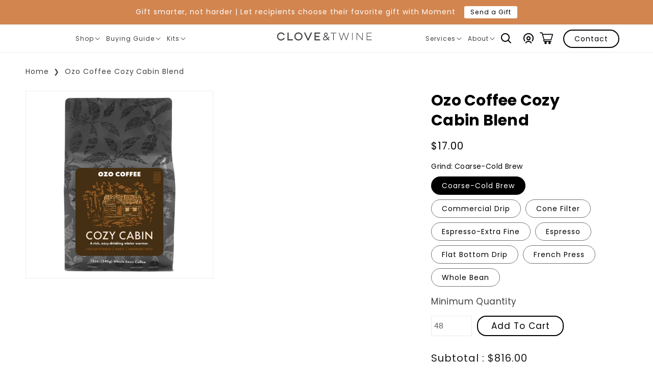

--- FILE ---
content_type: text/html; charset=utf-8
request_url: https://www.cloveandtwine.com/products/cozy-cabin-blend-ozo-coffee
body_size: 43471
content:
<!doctype html>
<html class="no-js" lang="en">
  <head>


    
    



    <meta charset="utf-8">
    <meta http-equiv="X-UA-Compatible" content="IE=edge">
    <meta name="viewport" content="width=device-width,initial-scale=1">
    <meta name="theme-color" content="">
    <link rel="canonical" href="https://www.cloveandtwine.com/products/cozy-cabin-blend-ozo-coffee">
    <link rel="preconnect" href="https://cdn.shopify.com" crossorigin>
    <link href="https://fonts.googleapis.com/css2?family=Poppins:wght@400;700&display=swap" rel="stylesheet">
    <script src="https://cdnjs.cloudflare.com/ajax/libs/jquery/3.2.1/jquery.min.js"></script><link rel="icon" href="//www.cloveandtwine.com/cdn/shop/files/favicon_32x32.png?v=1738510031"><link rel="preconnect" href="https://fonts.shopifycdn.com" crossorigin>
    
    
    
    
    
    

    <title>
      Cozy Cabin Blend - Ozo Coffee | Corporate Gifts | Clove &amp; Twine
</title>

    
      <meta name="description" content="The Cozy Cabin Blend has a lush body and mild acidity combine with flavors of almond, vanilla, and caramel into a blend in this easy-drinking winter blend. The best coffee to warm up your cold hands and snuggle up by a wood burning stove! Details 12 oz.﻿">
    

    

<meta property="og:site_name" content="Clove &amp; Twine">
<meta property="og:url" content="https://www.cloveandtwine.com/products/cozy-cabin-blend-ozo-coffee">
<meta property="og:title" content="Cozy Cabin Blend - Ozo Coffee | Corporate Gifts | Clove &amp; Twine">
<meta property="og:type" content="product">
<meta property="og:description" content="The Cozy Cabin Blend has a lush body and mild acidity combine with flavors of almond, vanilla, and caramel into a blend in this easy-drinking winter blend. The best coffee to warm up your cold hands and snuggle up by a wood burning stove! Details 12 oz.﻿"><meta property="og:image" content="http://www.cloveandtwine.com/cdn/shop/products/12oz-coarse-cold-brew-custom-cozy-cabin-blend-ozo-coffee-food-beverages-28981223489624.png?v=1638977826">
  <meta property="og:image:secure_url" content="https://www.cloveandtwine.com/cdn/shop/products/12oz-coarse-cold-brew-custom-cozy-cabin-blend-ozo-coffee-food-beverages-28981223489624.png?v=1638977826">
  <meta property="og:image:width" content="1080">
  <meta property="og:image:height" content="1080"><meta property="og:price:amount" content="17.00">
  <meta property="og:price:currency" content="USD"><meta name="twitter:site" content="@cloveandtwine"><meta name="twitter:card" content="summary_large_image">
<meta name="twitter:title" content="Cozy Cabin Blend - Ozo Coffee | Corporate Gifts | Clove &amp; Twine">
<meta name="twitter:description" content="The Cozy Cabin Blend has a lush body and mild acidity combine with flavors of almond, vanilla, and caramel into a blend in this easy-drinking winter blend. The best coffee to warm up your cold hands and snuggle up by a wood burning stove! Details 12 oz.﻿">

    

    

    
    
    <link rel="preload" href="//www.cloveandtwine.com/cdn/shop/t/101/assets/jquery.min.js?v=9503732020592794151762362409" as="script">
    <script src="//www.cloveandtwine.com/cdn/shop/t/101/assets/jquery.min.js?v=9503732020592794151762362409"></script>
    <link rel="preload" href="//www.cloveandtwine.com/cdn/shop/t/101/assets/glider.min.js?v=153530777498893493901762362409" as="script">
    <script src="//www.cloveandtwine.com/cdn/shop/t/101/assets/glider.min.js?v=153530777498893493901762362409" defer="defer"></script>
    <link rel="preload" href="//www.cloveandtwine.com/cdn/shop/t/101/assets/global.js?v=98454333248823069291762362409" as="script">
    <script src="//www.cloveandtwine.com/cdn/shop/t/101/assets/global.js?v=98454333248823069291762362409" defer="defer"></script>
    <script src="https://searchserverapi.com/widgets/shopify/init.js?a=8g5j6N6M8u"></script>
    
    <link rel="preload" href="//www.cloveandtwine.com/cdn/shop/t/101/assets/slick.min.js?v=71779134894361685811762362409" as="script">
    <script src="//www.cloveandtwine.com/cdn/shop/t/101/assets/slick.min.js?v=71779134894361685811762362409" defer="defer"></script>
    
    <link rel="preload" href="//www.cloveandtwine.com/cdn/shop/t/101/assets/slick.css?v=98340474046176884051762362409" as="style">
    <link rel="stylesheet" href="//www.cloveandtwine.com/cdn/shop/t/101/assets/slick.css?v=98340474046176884051762362409">
    <link rel="preload" href="//www.cloveandtwine.com/cdn/shop/t/101/assets/slick-theme.css?v=131394827944938790661762362409" as="style">
    <link rel="stylesheet" href="//www.cloveandtwine.com/cdn/shop/t/101/assets/slick-theme.css?v=131394827944938790661762362409">
    <link rel="stylesheet" href="https://pro.fontawesome.com/releases/v5.10.0/css/all.css" />
    
    <script>window.performance && window.performance.mark && window.performance.mark('shopify.content_for_header.start');</script><meta name="facebook-domain-verification" content="5mw5zzx99tov88po6h1pjsherv4jvg">
<meta name="google-site-verification" content="zA1uKsCZLQUfc3QiS3x2TxKdw0MAPdT32BV90SPs4gs">
<meta id="shopify-digital-wallet" name="shopify-digital-wallet" content="/15403055/digital_wallets/dialog">
<link rel="alternate" type="application/json+oembed" href="https://www.cloveandtwine.com/products/cozy-cabin-blend-ozo-coffee.oembed">
<script async="async" src="/checkouts/internal/preloads.js?locale=en-US"></script>
<script id="shopify-features" type="application/json">{"accessToken":"efcdb40d394cc2e18855246510b2a34a","betas":["rich-media-storefront-analytics"],"domain":"www.cloveandtwine.com","predictiveSearch":true,"shopId":15403055,"locale":"en"}</script>
<script>var Shopify = Shopify || {};
Shopify.shop = "cloveandtwine.myshopify.com";
Shopify.locale = "en";
Shopify.currency = {"active":"USD","rate":"1.0"};
Shopify.country = "US";
Shopify.theme = {"name":"Live Theme | 11\/5\/25","id":145108107352,"schema_name":"Dawn | Wick Adjusted","schema_version":"2.0.0","theme_store_id":null,"role":"main"};
Shopify.theme.handle = "null";
Shopify.theme.style = {"id":null,"handle":null};
Shopify.cdnHost = "www.cloveandtwine.com/cdn";
Shopify.routes = Shopify.routes || {};
Shopify.routes.root = "/";</script>
<script type="module">!function(o){(o.Shopify=o.Shopify||{}).modules=!0}(window);</script>
<script>!function(o){function n(){var o=[];function n(){o.push(Array.prototype.slice.apply(arguments))}return n.q=o,n}var t=o.Shopify=o.Shopify||{};t.loadFeatures=n(),t.autoloadFeatures=n()}(window);</script>
<script id="shop-js-analytics" type="application/json">{"pageType":"product"}</script>
<script defer="defer" async type="module" src="//www.cloveandtwine.com/cdn/shopifycloud/shop-js/modules/v2/client.init-shop-cart-sync_BdyHc3Nr.en.esm.js"></script>
<script defer="defer" async type="module" src="//www.cloveandtwine.com/cdn/shopifycloud/shop-js/modules/v2/chunk.common_Daul8nwZ.esm.js"></script>
<script type="module">
  await import("//www.cloveandtwine.com/cdn/shopifycloud/shop-js/modules/v2/client.init-shop-cart-sync_BdyHc3Nr.en.esm.js");
await import("//www.cloveandtwine.com/cdn/shopifycloud/shop-js/modules/v2/chunk.common_Daul8nwZ.esm.js");

  window.Shopify.SignInWithShop?.initShopCartSync?.({"fedCMEnabled":true,"windoidEnabled":true});

</script>
<script>(function() {
  var isLoaded = false;
  function asyncLoad() {
    if (isLoaded) return;
    isLoaded = true;
    var urls = ["https:\/\/reconvert-cdn.com\/assets\/js\/store_reconvert_node.js?v=2\u0026scid=YTIzMjMyOTlmMWViZTIwZmMzZTYzMjA0NzU3MjA0ODkuNmIxZjJhZWU0ZTUxMjY5ZDM3NDhkMmY3NTgwMzgyZTU=\u0026shop=cloveandtwine.myshopify.com","https:\/\/js.smile.io\/v1\/smile-shopify.js?shop=cloveandtwine.myshopify.com","https:\/\/cdn.grw.reputon.com\/assets\/widget.js?shop=cloveandtwine.myshopify.com","https:\/\/cdn.hextom.com\/js\/quickannouncementbar.js?shop=cloveandtwine.myshopify.com","\/\/searchserverapi1.com\/widgets\/shopify\/init.js?a=8g5j6N6M8u\u0026shop=cloveandtwine.myshopify.com","https:\/\/api-na1.hubapi.com\/scriptloader\/v1\/24346808.js?shop=cloveandtwine.myshopify.com","https:\/\/s3.amazonaws.com\/pixelpop\/usercontent\/scripts\/bbc59984-1a9a-4a1f-8f32-fd3a601ed176\/pixelpop.js?shop=cloveandtwine.myshopify.com"];
    for (var i = 0; i < urls.length; i++) {
      var s = document.createElement('script');
      s.type = 'text/javascript';
      s.async = true;
      s.src = urls[i];
      var x = document.getElementsByTagName('script')[0];
      x.parentNode.insertBefore(s, x);
    }
  };
  if(window.attachEvent) {
    window.attachEvent('onload', asyncLoad);
  } else {
    window.addEventListener('load', asyncLoad, false);
  }
})();</script>
<script id="__st">var __st={"a":15403055,"offset":-25200,"reqid":"a8dfb35a-60c0-42f7-8f7a-b26b4cce2088-1769006870","pageurl":"www.cloveandtwine.com\/products\/cozy-cabin-blend-ozo-coffee","u":"d71fe5e90fc2","p":"product","rtyp":"product","rid":6894070497368};</script>
<script>window.ShopifyPaypalV4VisibilityTracking = true;</script>
<script id="captcha-bootstrap">!function(){'use strict';const t='contact',e='account',n='new_comment',o=[[t,t],['blogs',n],['comments',n],[t,'customer']],c=[[e,'customer_login'],[e,'guest_login'],[e,'recover_customer_password'],[e,'create_customer']],r=t=>t.map((([t,e])=>`form[action*='/${t}']:not([data-nocaptcha='true']) input[name='form_type'][value='${e}']`)).join(','),a=t=>()=>t?[...document.querySelectorAll(t)].map((t=>t.form)):[];function s(){const t=[...o],e=r(t);return a(e)}const i='password',u='form_key',d=['recaptcha-v3-token','g-recaptcha-response','h-captcha-response',i],f=()=>{try{return window.sessionStorage}catch{return}},m='__shopify_v',_=t=>t.elements[u];function p(t,e,n=!1){try{const o=window.sessionStorage,c=JSON.parse(o.getItem(e)),{data:r}=function(t){const{data:e,action:n}=t;return t[m]||n?{data:e,action:n}:{data:t,action:n}}(c);for(const[e,n]of Object.entries(r))t.elements[e]&&(t.elements[e].value=n);n&&o.removeItem(e)}catch(o){console.error('form repopulation failed',{error:o})}}const l='form_type',E='cptcha';function T(t){t.dataset[E]=!0}const w=window,h=w.document,L='Shopify',v='ce_forms',y='captcha';let A=!1;((t,e)=>{const n=(g='f06e6c50-85a8-45c8-87d0-21a2b65856fe',I='https://cdn.shopify.com/shopifycloud/storefront-forms-hcaptcha/ce_storefront_forms_captcha_hcaptcha.v1.5.2.iife.js',D={infoText:'Protected by hCaptcha',privacyText:'Privacy',termsText:'Terms'},(t,e,n)=>{const o=w[L][v],c=o.bindForm;if(c)return c(t,g,e,D).then(n);var r;o.q.push([[t,g,e,D],n]),r=I,A||(h.body.append(Object.assign(h.createElement('script'),{id:'captcha-provider',async:!0,src:r})),A=!0)});var g,I,D;w[L]=w[L]||{},w[L][v]=w[L][v]||{},w[L][v].q=[],w[L][y]=w[L][y]||{},w[L][y].protect=function(t,e){n(t,void 0,e),T(t)},Object.freeze(w[L][y]),function(t,e,n,w,h,L){const[v,y,A,g]=function(t,e,n){const i=e?o:[],u=t?c:[],d=[...i,...u],f=r(d),m=r(i),_=r(d.filter((([t,e])=>n.includes(e))));return[a(f),a(m),a(_),s()]}(w,h,L),I=t=>{const e=t.target;return e instanceof HTMLFormElement?e:e&&e.form},D=t=>v().includes(t);t.addEventListener('submit',(t=>{const e=I(t);if(!e)return;const n=D(e)&&!e.dataset.hcaptchaBound&&!e.dataset.recaptchaBound,o=_(e),c=g().includes(e)&&(!o||!o.value);(n||c)&&t.preventDefault(),c&&!n&&(function(t){try{if(!f())return;!function(t){const e=f();if(!e)return;const n=_(t);if(!n)return;const o=n.value;o&&e.removeItem(o)}(t);const e=Array.from(Array(32),(()=>Math.random().toString(36)[2])).join('');!function(t,e){_(t)||t.append(Object.assign(document.createElement('input'),{type:'hidden',name:u})),t.elements[u].value=e}(t,e),function(t,e){const n=f();if(!n)return;const o=[...t.querySelectorAll(`input[type='${i}']`)].map((({name:t})=>t)),c=[...d,...o],r={};for(const[a,s]of new FormData(t).entries())c.includes(a)||(r[a]=s);n.setItem(e,JSON.stringify({[m]:1,action:t.action,data:r}))}(t,e)}catch(e){console.error('failed to persist form',e)}}(e),e.submit())}));const S=(t,e)=>{t&&!t.dataset[E]&&(n(t,e.some((e=>e===t))),T(t))};for(const o of['focusin','change'])t.addEventListener(o,(t=>{const e=I(t);D(e)&&S(e,y())}));const B=e.get('form_key'),M=e.get(l),P=B&&M;t.addEventListener('DOMContentLoaded',(()=>{const t=y();if(P)for(const e of t)e.elements[l].value===M&&p(e,B);[...new Set([...A(),...v().filter((t=>'true'===t.dataset.shopifyCaptcha))])].forEach((e=>S(e,t)))}))}(h,new URLSearchParams(w.location.search),n,t,e,['guest_login'])})(!0,!0)}();</script>
<script integrity="sha256-4kQ18oKyAcykRKYeNunJcIwy7WH5gtpwJnB7kiuLZ1E=" data-source-attribution="shopify.loadfeatures" defer="defer" src="//www.cloveandtwine.com/cdn/shopifycloud/storefront/assets/storefront/load_feature-a0a9edcb.js" crossorigin="anonymous"></script>
<script data-source-attribution="shopify.dynamic_checkout.dynamic.init">var Shopify=Shopify||{};Shopify.PaymentButton=Shopify.PaymentButton||{isStorefrontPortableWallets:!0,init:function(){window.Shopify.PaymentButton.init=function(){};var t=document.createElement("script");t.src="https://www.cloveandtwine.com/cdn/shopifycloud/portable-wallets/latest/portable-wallets.en.js",t.type="module",document.head.appendChild(t)}};
</script>
<script data-source-attribution="shopify.dynamic_checkout.buyer_consent">
  function portableWalletsHideBuyerConsent(e){var t=document.getElementById("shopify-buyer-consent"),n=document.getElementById("shopify-subscription-policy-button");t&&n&&(t.classList.add("hidden"),t.setAttribute("aria-hidden","true"),n.removeEventListener("click",e))}function portableWalletsShowBuyerConsent(e){var t=document.getElementById("shopify-buyer-consent"),n=document.getElementById("shopify-subscription-policy-button");t&&n&&(t.classList.remove("hidden"),t.removeAttribute("aria-hidden"),n.addEventListener("click",e))}window.Shopify?.PaymentButton&&(window.Shopify.PaymentButton.hideBuyerConsent=portableWalletsHideBuyerConsent,window.Shopify.PaymentButton.showBuyerConsent=portableWalletsShowBuyerConsent);
</script>
<script>
  function portableWalletsCleanup(e){e&&e.src&&console.error("Failed to load portable wallets script "+e.src);var t=document.querySelectorAll("shopify-accelerated-checkout .shopify-payment-button__skeleton, shopify-accelerated-checkout-cart .wallet-cart-button__skeleton"),e=document.getElementById("shopify-buyer-consent");for(let e=0;e<t.length;e++)t[e].remove();e&&e.remove()}function portableWalletsNotLoadedAsModule(e){e instanceof ErrorEvent&&"string"==typeof e.message&&e.message.includes("import.meta")&&"string"==typeof e.filename&&e.filename.includes("portable-wallets")&&(window.removeEventListener("error",portableWalletsNotLoadedAsModule),window.Shopify.PaymentButton.failedToLoad=e,"loading"===document.readyState?document.addEventListener("DOMContentLoaded",window.Shopify.PaymentButton.init):window.Shopify.PaymentButton.init())}window.addEventListener("error",portableWalletsNotLoadedAsModule);
</script>

<script type="module" src="https://www.cloveandtwine.com/cdn/shopifycloud/portable-wallets/latest/portable-wallets.en.js" onError="portableWalletsCleanup(this)" crossorigin="anonymous"></script>
<script nomodule>
  document.addEventListener("DOMContentLoaded", portableWalletsCleanup);
</script>

<link id="shopify-accelerated-checkout-styles" rel="stylesheet" media="screen" href="https://www.cloveandtwine.com/cdn/shopifycloud/portable-wallets/latest/accelerated-checkout-backwards-compat.css" crossorigin="anonymous">
<style id="shopify-accelerated-checkout-cart">
        #shopify-buyer-consent {
  margin-top: 1em;
  display: inline-block;
  width: 100%;
}

#shopify-buyer-consent.hidden {
  display: none;
}

#shopify-subscription-policy-button {
  background: none;
  border: none;
  padding: 0;
  text-decoration: underline;
  font-size: inherit;
  cursor: pointer;
}

#shopify-subscription-policy-button::before {
  box-shadow: none;
}

      </style>
<script id="sections-script" data-sections="main-product,product-recommendations,footer" defer="defer" src="//www.cloveandtwine.com/cdn/shop/t/101/compiled_assets/scripts.js?v=41742"></script>
<script>window.performance && window.performance.mark && window.performance.mark('shopify.content_for_header.end');</script>


    
    <style data-shopify>
      @font-face {
  font-family: Poppins;
  font-weight: 400;
  font-style: normal;
  font-display: swap;
  src: url("//www.cloveandtwine.com/cdn/fonts/poppins/poppins_n4.0ba78fa5af9b0e1a374041b3ceaadf0a43b41362.woff2") format("woff2"),
       url("//www.cloveandtwine.com/cdn/fonts/poppins/poppins_n4.214741a72ff2596839fc9760ee7a770386cf16ca.woff") format("woff");
}

      @font-face {
  font-family: Poppins;
  font-weight: 400;
  font-style: normal;
  font-display: swap;
  src: url("//www.cloveandtwine.com/cdn/fonts/poppins/poppins_n4.0ba78fa5af9b0e1a374041b3ceaadf0a43b41362.woff2") format("woff2"),
       url("//www.cloveandtwine.com/cdn/fonts/poppins/poppins_n4.214741a72ff2596839fc9760ee7a770386cf16ca.woff") format("woff");
}

      @font-face {
  font-family: Poppins;
  font-weight: 400;
  font-style: italic;
  font-display: swap;
  src: url("//www.cloveandtwine.com/cdn/fonts/poppins/poppins_i4.846ad1e22474f856bd6b81ba4585a60799a9f5d2.woff2") format("woff2"),
       url("//www.cloveandtwine.com/cdn/fonts/poppins/poppins_i4.56b43284e8b52fc64c1fd271f289a39e8477e9ec.woff") format("woff");
}

      @font-face {
  font-family: Poppins;
  font-weight: 400;
  font-style: italic;
  font-display: swap;
  src: url("//www.cloveandtwine.com/cdn/fonts/poppins/poppins_i4.846ad1e22474f856bd6b81ba4585a60799a9f5d2.woff2") format("woff2"),
       url("//www.cloveandtwine.com/cdn/fonts/poppins/poppins_i4.56b43284e8b52fc64c1fd271f289a39e8477e9ec.woff") format("woff");
}

      @font-face {
  font-family: Poppins;
  font-weight: 400;
  font-style: normal;
  font-display: swap;
  src: url("//www.cloveandtwine.com/cdn/fonts/poppins/poppins_n4.0ba78fa5af9b0e1a374041b3ceaadf0a43b41362.woff2") format("woff2"),
       url("//www.cloveandtwine.com/cdn/fonts/poppins/poppins_n4.214741a72ff2596839fc9760ee7a770386cf16ca.woff") format("woff");
}


      @import url("https://fast.fonts.net/lt/1.css?apiType=css&c=bf7b0786-48f2-4bfd-aba7-45292a5ae5ca&fontids=6384083,6384110");

     


      :root {
        --font-body-family: 'Poppins', sans-serif;
        --font-body-style: normal;
        --font-body-weight: normal;

        --font-body-family-bold: 'Poppins', sans-serif;
        --font-body-style-bold: normal;
        --font-body-weight-bold: bold;

        --font-heading-family: 'Poppins', sans-serif;
        --font-heading-style: normal;
        --font-heading-weight: bold;

        --color-base-text: 0, 0, 0;
        --color-base-background-1: 255, 255, 255;
        --color-base-background-2: 247, 247, 247;
        --color-base-solid-button-labels: 255, 255, 255;
        --color-base-outline-button-labels: 0, 0, 0;
        --color-base-accent-1: 5, 5, 5;
        --color-base-accent-2: 204, 0, 0;
        --payment-terms-background-color: #FFFFFF;

        --gradient-base-background-1: #FFFFFF;
        --gradient-base-background-2: #f7f7f7;
        --gradient-base-accent-1: #050505;
        --gradient-base-accent-2: #cc0000;

        --page-width: 180rem;

        --icon-carrot: url('//www.cloveandtwine.com/cdn/shop/t/101/assets/icon-carrot.svg?v=14805219828630711381762362409');

        --bg-blog: url('//www.cloveandtwine.com/cdn/shop/t/101/assets/bg-blog.svg?v=138438469552961505641762362409');
      }

      *,
      *::before,
      *::after {
        box-sizing: inherit;
      }

      html {
        box-sizing: border-box;
        font-size: 62.5%;
        height: 100%;
      }

      body {
        display: grid;
        grid-template-rows: auto auto 1fr auto;
        grid-template-columns: 100%;
        min-height: 100%;
        margin: 0;
        font-size: 1.3rem;
        letter-spacing: 0.06rem;
        line-height: 1.8;
        font-family: var(--font-body-family);
        font-style: var(--font-body-style);
        font-weight: var(--font-body-weight);
      }

      @media screen and (min-width: 750px) {
        body {
          font-size: 1.3rem;
        }
      }
    </style> 

    <link rel="preload" href="//www.cloveandtwine.com/cdn/shop/t/101/assets/base.css?v=163517369510966725441762362409" as="style">
    <link rel="stylesheet" href="//www.cloveandtwine.com/cdn/shop/t/101/assets/base.css?v=163517369510966725441762362409">
    <link rel="preload" href="//www.cloveandtwine.com/cdn/shop/t/101/assets/wick.css?v=182709913599820933331762362409" as="style">
    <link rel="stylesheet" href="//www.cloveandtwine.com/cdn/shop/t/101/assets/wick.css?v=182709913599820933331762362409">
    <link rel="preload" href="//www.cloveandtwine.com/cdn/shop/t/101/assets/inner-pages.css?v=82789960403089384291762362409" as="style">
    <link rel="stylesheet" href="//www.cloveandtwine.com/cdn/shop/t/101/assets/inner-pages.css?v=82789960403089384291762362409">
    <link rel="preload" href="//www.cloveandtwine.com/cdn/shop/t/101/assets/inner-pages2.css?v=88384260999984316761762362409" as="style">
    <link rel="stylesheet" href="//www.cloveandtwine.com/cdn/shop/t/101/assets/inner-pages2.css?v=88384260999984316761762362409">
    

    
    
<link rel="preload" as="font" href="//www.cloveandtwine.com/cdn/fonts/poppins/poppins_n4.0ba78fa5af9b0e1a374041b3ceaadf0a43b41362.woff2" type="font/woff2" crossorigin><link rel="preload" as="font" href="//www.cloveandtwine.com/cdn/fonts/poppins/poppins_n4.0ba78fa5af9b0e1a374041b3ceaadf0a43b41362.woff2" type="font/woff2" crossorigin><link rel="stylesheet" href="//www.cloveandtwine.com/cdn/shop/t/101/assets/component-predictive-search.css?v=139609520589422429961762362409" media="print" onload="this.media='all'"><script>document.documentElement.className = document.documentElement.className.replace('no-js', 'js');</script>
  <!-- Google Tag Manager -->
<script>(function(w,d,s,l,i){w[l]=w[l]||[];w[l].push({'gtm.start':
new Date().getTime(),event:'gtm.js'});var f=d.getElementsByTagName(s)[0],
j=d.createElement(s),dl=l!='dataLayer'?'&l='+l:'';j.async=true;j.src=
'https://www.googletagmanager.com/gtm.js?id='+i+dl;f.parentNode.insertBefore(j,f);
})(window,document,'script','dataLayer','GTM-M2KVR38');</script>
<!-- End Google Tag Manager -->
    <!-- Start of HubSpot Embed Code -->
<script type="text/javascript" id="hs-script-loader" async defer src="//js.hs-scripts.com/24346808.js"></script>
<!-- End of HubSpot Embed Code -->
<!-- Google Optimize -->
  <script src="https://www.googleoptimize.com/optimize.js?id=OPT-NNB9PN8"></script>
  <!-- End Google Optimize -->
<!-- Global site tag (gtag.js) - Google Ads: 859056121 -->
<script async src="https://www.googletagmanager.com/gtag/js?id=AW-859056121"></script>
<script>
  window.dataLayer = window.dataLayer || [];
  function gtag(){dataLayer.push(arguments);}
  gtag('js', new Date());

  gtag('config', 'AW-859056121');
</script>

<style>
  /* Adjust HubSpot chat logo position */
  .hs-chat-launcher__logo {
    position: relative !important;
    top: 0 !important;
    left: 0 !important;
    transform: none !important;
    margin: 0 auto 12px auto !important;
    display: block !important;
  }

  /* Add spacing inside the message bubble to accommodate logo */
  .hs-chat-open-message {
    padding-top: 60px !important;
    text-align: center;
  }
</style>

    
  <!-- BEGIN app block: shopify://apps/ta-banner-pop-up/blocks/bss-banner-popup/2db47c8b-7637-4260-aa84-586b08e92aea --><script id='bss-banner-config-data'>
	if(typeof BSS_BP == "undefined") {
	  window.BSS_BP = {
	  	app_id: "",
			shop_id: "20379",
			is_watermark: "true",
			customer: null,
			shopDomain: "cloveandtwine.myshopify.com",
			storefrontAccessToken: "6bf15347b467a27ba496ba4fdf62d9cc",
			popup: {
				configs: [],
			},
			banner: {
				configs: []
			},
			window_popup: {
				configs: []
			},
			popupSettings: {
				delay_time: 2,
				gap_time: 3,
			},
			page_type: "product",
			productPageId: "6894070497368",
			collectionPageId: "",
			noImageAvailableImgUrl: "https://cdn.shopify.com/extensions/019bba9f-8306-754a-a18a-684ca98c6f55/banner-popup-tae-331/assets/no-image-available.png",
			currentLocale: {
				name: "English",
				primary: true,
				iso_code: "en",
			},
			country: {
				name: "United States",
				iso_code: "US",
				currencySymbol: "$",
				market_id: "1191084120",
			},
			is_locked: false,
			partner_development: false,
			excluded_ips: '[]',
		}
		Object.defineProperty(BSS_BP, 'plan_code', {
			enumerable: false,
			configurable: false,
			writable: false,
			value: "new_free",
		});
		Object.defineProperty(BSS_BP, 'is_exceed_quota', {
			enumerable: false,
			configurable: false,
			writable: false,
			value: "false",
		});
		Object.defineProperty(BSS_BP, 'is_legacy', {
			enumerable: false,
			configurable: false,
			writable: false,
			value: "false",
		});
	}
</script>


	<link fetchpriority="high" rel="preload" as="script" href=https://cdn.shopify.com/extensions/019bba9f-8306-754a-a18a-684ca98c6f55/banner-popup-tae-331/assets/bss.bp.shared.js />
	<!-- BEGIN app snippet: window-popup-config --><script>
  BSS_BP.window_popup.configs = [].concat();

  
  BSS_BP.window_popup.dictionary = {};
  </script><!-- END app snippet -->
	<!-- BEGIN app snippet: banner-config --><script>

  BSS_BP.banner.configs = [].concat();

  
  BSS_BP.banner.dictionary = {};
  </script><!-- END app snippet -->
	<!-- BEGIN app snippet: sale-popup-config --><script>
  
    BSS_BP.popupSettings = {"delay_time":2,"gap_time":3};
  

  

  BSS_BP.popup.configs = [].concat();
  
  BSS_BP.popup.dictionary = {};
  </script><!-- END app snippet -->


<!-- BEGIN app snippet: support-code -->
<!-- END app snippet -->


	<script
		id='init_script'
		defer
		src='https://cdn.shopify.com/extensions/019bba9f-8306-754a-a18a-684ca98c6f55/banner-popup-tae-331/assets/bss.bp.index.js'
	></script>



<!-- END app block --><script src="https://cdn.shopify.com/extensions/019bc2d0-0f91-74d4-a43b-076b6407206d/quick-announcement-bar-prod-97/assets/quickannouncementbar.js" type="text/javascript" defer="defer"></script>
<link href="https://monorail-edge.shopifysvc.com" rel="dns-prefetch">
<script>(function(){if ("sendBeacon" in navigator && "performance" in window) {try {var session_token_from_headers = performance.getEntriesByType('navigation')[0].serverTiming.find(x => x.name == '_s').description;} catch {var session_token_from_headers = undefined;}var session_cookie_matches = document.cookie.match(/_shopify_s=([^;]*)/);var session_token_from_cookie = session_cookie_matches && session_cookie_matches.length === 2 ? session_cookie_matches[1] : "";var session_token = session_token_from_headers || session_token_from_cookie || "";function handle_abandonment_event(e) {var entries = performance.getEntries().filter(function(entry) {return /monorail-edge.shopifysvc.com/.test(entry.name);});if (!window.abandonment_tracked && entries.length === 0) {window.abandonment_tracked = true;var currentMs = Date.now();var navigation_start = performance.timing.navigationStart;var payload = {shop_id: 15403055,url: window.location.href,navigation_start,duration: currentMs - navigation_start,session_token,page_type: "product"};window.navigator.sendBeacon("https://monorail-edge.shopifysvc.com/v1/produce", JSON.stringify({schema_id: "online_store_buyer_site_abandonment/1.1",payload: payload,metadata: {event_created_at_ms: currentMs,event_sent_at_ms: currentMs}}));}}window.addEventListener('pagehide', handle_abandonment_event);}}());</script>
<script id="web-pixels-manager-setup">(function e(e,d,r,n,o){if(void 0===o&&(o={}),!Boolean(null===(a=null===(i=window.Shopify)||void 0===i?void 0:i.analytics)||void 0===a?void 0:a.replayQueue)){var i,a;window.Shopify=window.Shopify||{};var t=window.Shopify;t.analytics=t.analytics||{};var s=t.analytics;s.replayQueue=[],s.publish=function(e,d,r){return s.replayQueue.push([e,d,r]),!0};try{self.performance.mark("wpm:start")}catch(e){}var l=function(){var e={modern:/Edge?\/(1{2}[4-9]|1[2-9]\d|[2-9]\d{2}|\d{4,})\.\d+(\.\d+|)|Firefox\/(1{2}[4-9]|1[2-9]\d|[2-9]\d{2}|\d{4,})\.\d+(\.\d+|)|Chrom(ium|e)\/(9{2}|\d{3,})\.\d+(\.\d+|)|(Maci|X1{2}).+ Version\/(15\.\d+|(1[6-9]|[2-9]\d|\d{3,})\.\d+)([,.]\d+|)( \(\w+\)|)( Mobile\/\w+|) Safari\/|Chrome.+OPR\/(9{2}|\d{3,})\.\d+\.\d+|(CPU[ +]OS|iPhone[ +]OS|CPU[ +]iPhone|CPU IPhone OS|CPU iPad OS)[ +]+(15[._]\d+|(1[6-9]|[2-9]\d|\d{3,})[._]\d+)([._]\d+|)|Android:?[ /-](13[3-9]|1[4-9]\d|[2-9]\d{2}|\d{4,})(\.\d+|)(\.\d+|)|Android.+Firefox\/(13[5-9]|1[4-9]\d|[2-9]\d{2}|\d{4,})\.\d+(\.\d+|)|Android.+Chrom(ium|e)\/(13[3-9]|1[4-9]\d|[2-9]\d{2}|\d{4,})\.\d+(\.\d+|)|SamsungBrowser\/([2-9]\d|\d{3,})\.\d+/,legacy:/Edge?\/(1[6-9]|[2-9]\d|\d{3,})\.\d+(\.\d+|)|Firefox\/(5[4-9]|[6-9]\d|\d{3,})\.\d+(\.\d+|)|Chrom(ium|e)\/(5[1-9]|[6-9]\d|\d{3,})\.\d+(\.\d+|)([\d.]+$|.*Safari\/(?![\d.]+ Edge\/[\d.]+$))|(Maci|X1{2}).+ Version\/(10\.\d+|(1[1-9]|[2-9]\d|\d{3,})\.\d+)([,.]\d+|)( \(\w+\)|)( Mobile\/\w+|) Safari\/|Chrome.+OPR\/(3[89]|[4-9]\d|\d{3,})\.\d+\.\d+|(CPU[ +]OS|iPhone[ +]OS|CPU[ +]iPhone|CPU IPhone OS|CPU iPad OS)[ +]+(10[._]\d+|(1[1-9]|[2-9]\d|\d{3,})[._]\d+)([._]\d+|)|Android:?[ /-](13[3-9]|1[4-9]\d|[2-9]\d{2}|\d{4,})(\.\d+|)(\.\d+|)|Mobile Safari.+OPR\/([89]\d|\d{3,})\.\d+\.\d+|Android.+Firefox\/(13[5-9]|1[4-9]\d|[2-9]\d{2}|\d{4,})\.\d+(\.\d+|)|Android.+Chrom(ium|e)\/(13[3-9]|1[4-9]\d|[2-9]\d{2}|\d{4,})\.\d+(\.\d+|)|Android.+(UC? ?Browser|UCWEB|U3)[ /]?(15\.([5-9]|\d{2,})|(1[6-9]|[2-9]\d|\d{3,})\.\d+)\.\d+|SamsungBrowser\/(5\.\d+|([6-9]|\d{2,})\.\d+)|Android.+MQ{2}Browser\/(14(\.(9|\d{2,})|)|(1[5-9]|[2-9]\d|\d{3,})(\.\d+|))(\.\d+|)|K[Aa][Ii]OS\/(3\.\d+|([4-9]|\d{2,})\.\d+)(\.\d+|)/},d=e.modern,r=e.legacy,n=navigator.userAgent;return n.match(d)?"modern":n.match(r)?"legacy":"unknown"}(),u="modern"===l?"modern":"legacy",c=(null!=n?n:{modern:"",legacy:""})[u],f=function(e){return[e.baseUrl,"/wpm","/b",e.hashVersion,"modern"===e.buildTarget?"m":"l",".js"].join("")}({baseUrl:d,hashVersion:r,buildTarget:u}),m=function(e){var d=e.version,r=e.bundleTarget,n=e.surface,o=e.pageUrl,i=e.monorailEndpoint;return{emit:function(e){var a=e.status,t=e.errorMsg,s=(new Date).getTime(),l=JSON.stringify({metadata:{event_sent_at_ms:s},events:[{schema_id:"web_pixels_manager_load/3.1",payload:{version:d,bundle_target:r,page_url:o,status:a,surface:n,error_msg:t},metadata:{event_created_at_ms:s}}]});if(!i)return console&&console.warn&&console.warn("[Web Pixels Manager] No Monorail endpoint provided, skipping logging."),!1;try{return self.navigator.sendBeacon.bind(self.navigator)(i,l)}catch(e){}var u=new XMLHttpRequest;try{return u.open("POST",i,!0),u.setRequestHeader("Content-Type","text/plain"),u.send(l),!0}catch(e){return console&&console.warn&&console.warn("[Web Pixels Manager] Got an unhandled error while logging to Monorail."),!1}}}}({version:r,bundleTarget:l,surface:e.surface,pageUrl:self.location.href,monorailEndpoint:e.monorailEndpoint});try{o.browserTarget=l,function(e){var d=e.src,r=e.async,n=void 0===r||r,o=e.onload,i=e.onerror,a=e.sri,t=e.scriptDataAttributes,s=void 0===t?{}:t,l=document.createElement("script"),u=document.querySelector("head"),c=document.querySelector("body");if(l.async=n,l.src=d,a&&(l.integrity=a,l.crossOrigin="anonymous"),s)for(var f in s)if(Object.prototype.hasOwnProperty.call(s,f))try{l.dataset[f]=s[f]}catch(e){}if(o&&l.addEventListener("load",o),i&&l.addEventListener("error",i),u)u.appendChild(l);else{if(!c)throw new Error("Did not find a head or body element to append the script");c.appendChild(l)}}({src:f,async:!0,onload:function(){if(!function(){var e,d;return Boolean(null===(d=null===(e=window.Shopify)||void 0===e?void 0:e.analytics)||void 0===d?void 0:d.initialized)}()){var d=window.webPixelsManager.init(e)||void 0;if(d){var r=window.Shopify.analytics;r.replayQueue.forEach((function(e){var r=e[0],n=e[1],o=e[2];d.publishCustomEvent(r,n,o)})),r.replayQueue=[],r.publish=d.publishCustomEvent,r.visitor=d.visitor,r.initialized=!0}}},onerror:function(){return m.emit({status:"failed",errorMsg:"".concat(f," has failed to load")})},sri:function(e){var d=/^sha384-[A-Za-z0-9+/=]+$/;return"string"==typeof e&&d.test(e)}(c)?c:"",scriptDataAttributes:o}),m.emit({status:"loading"})}catch(e){m.emit({status:"failed",errorMsg:(null==e?void 0:e.message)||"Unknown error"})}}})({shopId: 15403055,storefrontBaseUrl: "https://www.cloveandtwine.com",extensionsBaseUrl: "https://extensions.shopifycdn.com/cdn/shopifycloud/web-pixels-manager",monorailEndpoint: "https://monorail-edge.shopifysvc.com/unstable/produce_batch",surface: "storefront-renderer",enabledBetaFlags: ["2dca8a86"],webPixelsConfigList: [{"id":"1551368280","configuration":"{\"config\":\"{\\\"google_tag_ids\\\":[\\\"G-5PH7J1PP9B\\\",\\\"GT-NCN5QDLT\\\"],\\\"target_country\\\":\\\"US\\\",\\\"gtag_events\\\":[{\\\"type\\\":\\\"search\\\",\\\"action_label\\\":\\\"G-5PH7J1PP9B\\\"},{\\\"type\\\":\\\"begin_checkout\\\",\\\"action_label\\\":\\\"G-5PH7J1PP9B\\\"},{\\\"type\\\":\\\"view_item\\\",\\\"action_label\\\":[\\\"G-5PH7J1PP9B\\\",\\\"MC-HVFDFRMYMH\\\"]},{\\\"type\\\":\\\"purchase\\\",\\\"action_label\\\":[\\\"G-5PH7J1PP9B\\\",\\\"MC-HVFDFRMYMH\\\"]},{\\\"type\\\":\\\"page_view\\\",\\\"action_label\\\":[\\\"G-5PH7J1PP9B\\\",\\\"MC-HVFDFRMYMH\\\"]},{\\\"type\\\":\\\"add_payment_info\\\",\\\"action_label\\\":\\\"G-5PH7J1PP9B\\\"},{\\\"type\\\":\\\"add_to_cart\\\",\\\"action_label\\\":\\\"G-5PH7J1PP9B\\\"}],\\\"enable_monitoring_mode\\\":false}\"}","eventPayloadVersion":"v1","runtimeContext":"OPEN","scriptVersion":"b2a88bafab3e21179ed38636efcd8a93","type":"APP","apiClientId":1780363,"privacyPurposes":[],"dataSharingAdjustments":{"protectedCustomerApprovalScopes":["read_customer_address","read_customer_email","read_customer_name","read_customer_personal_data","read_customer_phone"]}},{"id":"1498579032","configuration":"{\"accountID\":\"1005938\"}","eventPayloadVersion":"v1","runtimeContext":"STRICT","scriptVersion":"0a69f6d02538fd56e20f2f152efb5318","type":"APP","apiClientId":11218583553,"privacyPurposes":["ANALYTICS","MARKETING","SALE_OF_DATA"],"dataSharingAdjustments":{"protectedCustomerApprovalScopes":["read_customer_address","read_customer_email","read_customer_name","read_customer_personal_data","read_customer_phone"]}},{"id":"975732824","configuration":"{\"accountID\":\"cloveandtwine\"}","eventPayloadVersion":"v1","runtimeContext":"STRICT","scriptVersion":"e049d423f49471962495acbe58da1904","type":"APP","apiClientId":32196493313,"privacyPurposes":["ANALYTICS","MARKETING","SALE_OF_DATA"],"dataSharingAdjustments":{"protectedCustomerApprovalScopes":["read_customer_address","read_customer_email","read_customer_name","read_customer_personal_data","read_customer_phone"]}},{"id":"691830872","configuration":"{\"apiKey\":\"8g5j6N6M8u\", \"host\":\"searchserverapi.com\"}","eventPayloadVersion":"v1","runtimeContext":"STRICT","scriptVersion":"5559ea45e47b67d15b30b79e7c6719da","type":"APP","apiClientId":578825,"privacyPurposes":["ANALYTICS"],"dataSharingAdjustments":{"protectedCustomerApprovalScopes":["read_customer_personal_data"]}},{"id":"143360088","configuration":"{\"pixel_id\":\"1428966983801466\",\"pixel_type\":\"facebook_pixel\",\"metaapp_system_user_token\":\"-\"}","eventPayloadVersion":"v1","runtimeContext":"OPEN","scriptVersion":"ca16bc87fe92b6042fbaa3acc2fbdaa6","type":"APP","apiClientId":2329312,"privacyPurposes":["ANALYTICS","MARKETING","SALE_OF_DATA"],"dataSharingAdjustments":{"protectedCustomerApprovalScopes":["read_customer_address","read_customer_email","read_customer_name","read_customer_personal_data","read_customer_phone"]}},{"id":"884824","configuration":"{\"accountID\":\"79fd8ec2-d407-426e-a4eb-5660008d6f10\"}","eventPayloadVersion":"v1","runtimeContext":"STRICT","scriptVersion":"9f468f867a64642e46238f80055953d7","type":"APP","apiClientId":2441839,"privacyPurposes":["ANALYTICS","MARKETING","SALE_OF_DATA"],"dataSharingAdjustments":{"protectedCustomerApprovalScopes":["read_customer_address","read_customer_email","read_customer_name","read_customer_personal_data","read_customer_phone"]}},{"id":"shopify-app-pixel","configuration":"{}","eventPayloadVersion":"v1","runtimeContext":"STRICT","scriptVersion":"0450","apiClientId":"shopify-pixel","type":"APP","privacyPurposes":["ANALYTICS","MARKETING"]},{"id":"shopify-custom-pixel","eventPayloadVersion":"v1","runtimeContext":"LAX","scriptVersion":"0450","apiClientId":"shopify-pixel","type":"CUSTOM","privacyPurposes":["ANALYTICS","MARKETING"]}],isMerchantRequest: false,initData: {"shop":{"name":"Clove \u0026 Twine","paymentSettings":{"currencyCode":"USD"},"myshopifyDomain":"cloveandtwine.myshopify.com","countryCode":"US","storefrontUrl":"https:\/\/www.cloveandtwine.com"},"customer":null,"cart":null,"checkout":null,"productVariants":[{"price":{"amount":17.0,"currencyCode":"USD"},"product":{"title":"Ozo Coffee Cozy Cabin Blend","vendor":"Ozo Coffee","id":"6894070497368","untranslatedTitle":"Ozo Coffee Cozy Cabin Blend","url":"\/products\/cozy-cabin-blend-ozo-coffee","type":"Consumables"},"id":"39752698101848","image":{"src":"\/\/www.cloveandtwine.com\/cdn\/shop\/products\/12oz-coarse-cold-brew-custom-cozy-cabin-blend-ozo-coffee-food-beverages-28981223489624.png?v=1638977826"},"sku":"ozo-coffee-cozy-cabin-blend-12oz-coarse-cold-brew","title":"Coarse-Cold Brew","untranslatedTitle":"Coarse-Cold Brew"},{"price":{"amount":17.0,"currencyCode":"USD"},"product":{"title":"Ozo Coffee Cozy Cabin Blend","vendor":"Ozo Coffee","id":"6894070497368","untranslatedTitle":"Ozo Coffee Cozy Cabin Blend","url":"\/products\/cozy-cabin-blend-ozo-coffee","type":"Consumables"},"id":"39752698134616","image":{"src":"\/\/www.cloveandtwine.com\/cdn\/shop\/products\/12oz-coarse-cold-brew-custom-cozy-cabin-blend-ozo-coffee-food-beverages-28981223489624.png?v=1638977826"},"sku":"ozo-coffee-cozy-cabin-blend-12oz-commercial-drop","title":"Commercial Drip","untranslatedTitle":"Commercial Drip"},{"price":{"amount":17.0,"currencyCode":"USD"},"product":{"title":"Ozo Coffee Cozy Cabin Blend","vendor":"Ozo Coffee","id":"6894070497368","untranslatedTitle":"Ozo Coffee Cozy Cabin Blend","url":"\/products\/cozy-cabin-blend-ozo-coffee","type":"Consumables"},"id":"39752698167384","image":{"src":"\/\/www.cloveandtwine.com\/cdn\/shop\/products\/12oz-coarse-cold-brew-custom-cozy-cabin-blend-ozo-coffee-food-beverages-28981223489624.png?v=1638977826"},"sku":"ozo-coffee-cozy-cabin-blend-12oz-cone-filter","title":"Cone Filter","untranslatedTitle":"Cone Filter"},{"price":{"amount":17.0,"currencyCode":"USD"},"product":{"title":"Ozo Coffee Cozy Cabin Blend","vendor":"Ozo Coffee","id":"6894070497368","untranslatedTitle":"Ozo Coffee Cozy Cabin Blend","url":"\/products\/cozy-cabin-blend-ozo-coffee","type":"Consumables"},"id":"39752698200152","image":{"src":"\/\/www.cloveandtwine.com\/cdn\/shop\/products\/12oz-coarse-cold-brew-custom-cozy-cabin-blend-ozo-coffee-food-beverages-28981223489624.png?v=1638977826"},"sku":"ozo-coffee-cozy-cabin-blend-12oz-espresso-extra-fine","title":"Espresso-Extra Fine","untranslatedTitle":"Espresso-Extra Fine"},{"price":{"amount":17.0,"currencyCode":"USD"},"product":{"title":"Ozo Coffee Cozy Cabin Blend","vendor":"Ozo Coffee","id":"6894070497368","untranslatedTitle":"Ozo Coffee Cozy Cabin Blend","url":"\/products\/cozy-cabin-blend-ozo-coffee","type":"Consumables"},"id":"39752698232920","image":{"src":"\/\/www.cloveandtwine.com\/cdn\/shop\/products\/12oz-coarse-cold-brew-custom-cozy-cabin-blend-ozo-coffee-food-beverages-28981223489624.png?v=1638977826"},"sku":"ozo-coffee-cozy-cabin-blend-12oz-espresso","title":"Espresso","untranslatedTitle":"Espresso"},{"price":{"amount":17.0,"currencyCode":"USD"},"product":{"title":"Ozo Coffee Cozy Cabin Blend","vendor":"Ozo Coffee","id":"6894070497368","untranslatedTitle":"Ozo Coffee Cozy Cabin Blend","url":"\/products\/cozy-cabin-blend-ozo-coffee","type":"Consumables"},"id":"39752698265688","image":{"src":"\/\/www.cloveandtwine.com\/cdn\/shop\/products\/12oz-coarse-cold-brew-custom-cozy-cabin-blend-ozo-coffee-food-beverages-28981223489624.png?v=1638977826"},"sku":"ozo-coffee-cozy-cabin-blend-12oz-flat-bottom-drip","title":"Flat Bottom Drip","untranslatedTitle":"Flat Bottom Drip"},{"price":{"amount":17.0,"currencyCode":"USD"},"product":{"title":"Ozo Coffee Cozy Cabin Blend","vendor":"Ozo Coffee","id":"6894070497368","untranslatedTitle":"Ozo Coffee Cozy Cabin Blend","url":"\/products\/cozy-cabin-blend-ozo-coffee","type":"Consumables"},"id":"39752698298456","image":{"src":"\/\/www.cloveandtwine.com\/cdn\/shop\/products\/12oz-coarse-cold-brew-custom-cozy-cabin-blend-ozo-coffee-food-beverages-28981223489624.png?v=1638977826"},"sku":"ozo-coffee-cozy-cabin-blend-12oz-french-press","title":"French Press","untranslatedTitle":"French Press"},{"price":{"amount":17.0,"currencyCode":"USD"},"product":{"title":"Ozo Coffee Cozy Cabin Blend","vendor":"Ozo Coffee","id":"6894070497368","untranslatedTitle":"Ozo Coffee Cozy Cabin Blend","url":"\/products\/cozy-cabin-blend-ozo-coffee","type":"Consumables"},"id":"39752698331224","image":{"src":"\/\/www.cloveandtwine.com\/cdn\/shop\/products\/12oz-coarse-cold-brew-custom-cozy-cabin-blend-ozo-coffee-food-beverages-28981223489624.png?v=1638977826"},"sku":"ozo-coffee-cozy-cabin-blend-12oz-whole-bean","title":"Whole Bean","untranslatedTitle":"Whole Bean"}],"purchasingCompany":null},},"https://www.cloveandtwine.com/cdn","fcfee988w5aeb613cpc8e4bc33m6693e112",{"modern":"","legacy":""},{"shopId":"15403055","storefrontBaseUrl":"https:\/\/www.cloveandtwine.com","extensionBaseUrl":"https:\/\/extensions.shopifycdn.com\/cdn\/shopifycloud\/web-pixels-manager","surface":"storefront-renderer","enabledBetaFlags":"[\"2dca8a86\"]","isMerchantRequest":"false","hashVersion":"fcfee988w5aeb613cpc8e4bc33m6693e112","publish":"custom","events":"[[\"page_viewed\",{}],[\"product_viewed\",{\"productVariant\":{\"price\":{\"amount\":17.0,\"currencyCode\":\"USD\"},\"product\":{\"title\":\"Ozo Coffee Cozy Cabin Blend\",\"vendor\":\"Ozo Coffee\",\"id\":\"6894070497368\",\"untranslatedTitle\":\"Ozo Coffee Cozy Cabin Blend\",\"url\":\"\/products\/cozy-cabin-blend-ozo-coffee\",\"type\":\"Consumables\"},\"id\":\"39752698101848\",\"image\":{\"src\":\"\/\/www.cloveandtwine.com\/cdn\/shop\/products\/12oz-coarse-cold-brew-custom-cozy-cabin-blend-ozo-coffee-food-beverages-28981223489624.png?v=1638977826\"},\"sku\":\"ozo-coffee-cozy-cabin-blend-12oz-coarse-cold-brew\",\"title\":\"Coarse-Cold Brew\",\"untranslatedTitle\":\"Coarse-Cold Brew\"}}]]"});</script><script>
  window.ShopifyAnalytics = window.ShopifyAnalytics || {};
  window.ShopifyAnalytics.meta = window.ShopifyAnalytics.meta || {};
  window.ShopifyAnalytics.meta.currency = 'USD';
  var meta = {"product":{"id":6894070497368,"gid":"gid:\/\/shopify\/Product\/6894070497368","vendor":"Ozo Coffee","type":"Consumables","handle":"cozy-cabin-blend-ozo-coffee","variants":[{"id":39752698101848,"price":1700,"name":"Ozo Coffee Cozy Cabin Blend - Coarse-Cold Brew","public_title":"Coarse-Cold Brew","sku":"ozo-coffee-cozy-cabin-blend-12oz-coarse-cold-brew"},{"id":39752698134616,"price":1700,"name":"Ozo Coffee Cozy Cabin Blend - Commercial Drip","public_title":"Commercial Drip","sku":"ozo-coffee-cozy-cabin-blend-12oz-commercial-drop"},{"id":39752698167384,"price":1700,"name":"Ozo Coffee Cozy Cabin Blend - Cone Filter","public_title":"Cone Filter","sku":"ozo-coffee-cozy-cabin-blend-12oz-cone-filter"},{"id":39752698200152,"price":1700,"name":"Ozo Coffee Cozy Cabin Blend - Espresso-Extra Fine","public_title":"Espresso-Extra Fine","sku":"ozo-coffee-cozy-cabin-blend-12oz-espresso-extra-fine"},{"id":39752698232920,"price":1700,"name":"Ozo Coffee Cozy Cabin Blend - Espresso","public_title":"Espresso","sku":"ozo-coffee-cozy-cabin-blend-12oz-espresso"},{"id":39752698265688,"price":1700,"name":"Ozo Coffee Cozy Cabin Blend - Flat Bottom Drip","public_title":"Flat Bottom Drip","sku":"ozo-coffee-cozy-cabin-blend-12oz-flat-bottom-drip"},{"id":39752698298456,"price":1700,"name":"Ozo Coffee Cozy Cabin Blend - French Press","public_title":"French Press","sku":"ozo-coffee-cozy-cabin-blend-12oz-french-press"},{"id":39752698331224,"price":1700,"name":"Ozo Coffee Cozy Cabin Blend - Whole Bean","public_title":"Whole Bean","sku":"ozo-coffee-cozy-cabin-blend-12oz-whole-bean"}],"remote":false},"page":{"pageType":"product","resourceType":"product","resourceId":6894070497368,"requestId":"a8dfb35a-60c0-42f7-8f7a-b26b4cce2088-1769006870"}};
  for (var attr in meta) {
    window.ShopifyAnalytics.meta[attr] = meta[attr];
  }
</script>
<script class="analytics">
  (function () {
    var customDocumentWrite = function(content) {
      var jquery = null;

      if (window.jQuery) {
        jquery = window.jQuery;
      } else if (window.Checkout && window.Checkout.$) {
        jquery = window.Checkout.$;
      }

      if (jquery) {
        jquery('body').append(content);
      }
    };

    var hasLoggedConversion = function(token) {
      if (token) {
        return document.cookie.indexOf('loggedConversion=' + token) !== -1;
      }
      return false;
    }

    var setCookieIfConversion = function(token) {
      if (token) {
        var twoMonthsFromNow = new Date(Date.now());
        twoMonthsFromNow.setMonth(twoMonthsFromNow.getMonth() + 2);

        document.cookie = 'loggedConversion=' + token + '; expires=' + twoMonthsFromNow;
      }
    }

    var trekkie = window.ShopifyAnalytics.lib = window.trekkie = window.trekkie || [];
    if (trekkie.integrations) {
      return;
    }
    trekkie.methods = [
      'identify',
      'page',
      'ready',
      'track',
      'trackForm',
      'trackLink'
    ];
    trekkie.factory = function(method) {
      return function() {
        var args = Array.prototype.slice.call(arguments);
        args.unshift(method);
        trekkie.push(args);
        return trekkie;
      };
    };
    for (var i = 0; i < trekkie.methods.length; i++) {
      var key = trekkie.methods[i];
      trekkie[key] = trekkie.factory(key);
    }
    trekkie.load = function(config) {
      trekkie.config = config || {};
      trekkie.config.initialDocumentCookie = document.cookie;
      var first = document.getElementsByTagName('script')[0];
      var script = document.createElement('script');
      script.type = 'text/javascript';
      script.onerror = function(e) {
        var scriptFallback = document.createElement('script');
        scriptFallback.type = 'text/javascript';
        scriptFallback.onerror = function(error) {
                var Monorail = {
      produce: function produce(monorailDomain, schemaId, payload) {
        var currentMs = new Date().getTime();
        var event = {
          schema_id: schemaId,
          payload: payload,
          metadata: {
            event_created_at_ms: currentMs,
            event_sent_at_ms: currentMs
          }
        };
        return Monorail.sendRequest("https://" + monorailDomain + "/v1/produce", JSON.stringify(event));
      },
      sendRequest: function sendRequest(endpointUrl, payload) {
        // Try the sendBeacon API
        if (window && window.navigator && typeof window.navigator.sendBeacon === 'function' && typeof window.Blob === 'function' && !Monorail.isIos12()) {
          var blobData = new window.Blob([payload], {
            type: 'text/plain'
          });

          if (window.navigator.sendBeacon(endpointUrl, blobData)) {
            return true;
          } // sendBeacon was not successful

        } // XHR beacon

        var xhr = new XMLHttpRequest();

        try {
          xhr.open('POST', endpointUrl);
          xhr.setRequestHeader('Content-Type', 'text/plain');
          xhr.send(payload);
        } catch (e) {
          console.log(e);
        }

        return false;
      },
      isIos12: function isIos12() {
        return window.navigator.userAgent.lastIndexOf('iPhone; CPU iPhone OS 12_') !== -1 || window.navigator.userAgent.lastIndexOf('iPad; CPU OS 12_') !== -1;
      }
    };
    Monorail.produce('monorail-edge.shopifysvc.com',
      'trekkie_storefront_load_errors/1.1',
      {shop_id: 15403055,
      theme_id: 145108107352,
      app_name: "storefront",
      context_url: window.location.href,
      source_url: "//www.cloveandtwine.com/cdn/s/trekkie.storefront.cd680fe47e6c39ca5d5df5f0a32d569bc48c0f27.min.js"});

        };
        scriptFallback.async = true;
        scriptFallback.src = '//www.cloveandtwine.com/cdn/s/trekkie.storefront.cd680fe47e6c39ca5d5df5f0a32d569bc48c0f27.min.js';
        first.parentNode.insertBefore(scriptFallback, first);
      };
      script.async = true;
      script.src = '//www.cloveandtwine.com/cdn/s/trekkie.storefront.cd680fe47e6c39ca5d5df5f0a32d569bc48c0f27.min.js';
      first.parentNode.insertBefore(script, first);
    };
    trekkie.load(
      {"Trekkie":{"appName":"storefront","development":false,"defaultAttributes":{"shopId":15403055,"isMerchantRequest":null,"themeId":145108107352,"themeCityHash":"742977359112298486","contentLanguage":"en","currency":"USD"},"isServerSideCookieWritingEnabled":true,"monorailRegion":"shop_domain","enabledBetaFlags":["65f19447"]},"Session Attribution":{},"S2S":{"facebookCapiEnabled":true,"source":"trekkie-storefront-renderer","apiClientId":580111}}
    );

    var loaded = false;
    trekkie.ready(function() {
      if (loaded) return;
      loaded = true;

      window.ShopifyAnalytics.lib = window.trekkie;

      var originalDocumentWrite = document.write;
      document.write = customDocumentWrite;
      try { window.ShopifyAnalytics.merchantGoogleAnalytics.call(this); } catch(error) {};
      document.write = originalDocumentWrite;

      window.ShopifyAnalytics.lib.page(null,{"pageType":"product","resourceType":"product","resourceId":6894070497368,"requestId":"a8dfb35a-60c0-42f7-8f7a-b26b4cce2088-1769006870","shopifyEmitted":true});

      var match = window.location.pathname.match(/checkouts\/(.+)\/(thank_you|post_purchase)/)
      var token = match? match[1]: undefined;
      if (!hasLoggedConversion(token)) {
        setCookieIfConversion(token);
        window.ShopifyAnalytics.lib.track("Viewed Product",{"currency":"USD","variantId":39752698101848,"productId":6894070497368,"productGid":"gid:\/\/shopify\/Product\/6894070497368","name":"Ozo Coffee Cozy Cabin Blend - Coarse-Cold Brew","price":"17.00","sku":"ozo-coffee-cozy-cabin-blend-12oz-coarse-cold-brew","brand":"Ozo Coffee","variant":"Coarse-Cold Brew","category":"Consumables","nonInteraction":true,"remote":false},undefined,undefined,{"shopifyEmitted":true});
      window.ShopifyAnalytics.lib.track("monorail:\/\/trekkie_storefront_viewed_product\/1.1",{"currency":"USD","variantId":39752698101848,"productId":6894070497368,"productGid":"gid:\/\/shopify\/Product\/6894070497368","name":"Ozo Coffee Cozy Cabin Blend - Coarse-Cold Brew","price":"17.00","sku":"ozo-coffee-cozy-cabin-blend-12oz-coarse-cold-brew","brand":"Ozo Coffee","variant":"Coarse-Cold Brew","category":"Consumables","nonInteraction":true,"remote":false,"referer":"https:\/\/www.cloveandtwine.com\/products\/cozy-cabin-blend-ozo-coffee"});
      }
    });


        var eventsListenerScript = document.createElement('script');
        eventsListenerScript.async = true;
        eventsListenerScript.src = "//www.cloveandtwine.com/cdn/shopifycloud/storefront/assets/shop_events_listener-3da45d37.js";
        document.getElementsByTagName('head')[0].appendChild(eventsListenerScript);

})();</script>
  <script>
  if (!window.ga || (window.ga && typeof window.ga !== 'function')) {
    window.ga = function ga() {
      (window.ga.q = window.ga.q || []).push(arguments);
      if (window.Shopify && window.Shopify.analytics && typeof window.Shopify.analytics.publish === 'function') {
        window.Shopify.analytics.publish("ga_stub_called", {}, {sendTo: "google_osp_migration"});
      }
      console.error("Shopify's Google Analytics stub called with:", Array.from(arguments), "\nSee https://help.shopify.com/manual/promoting-marketing/pixels/pixel-migration#google for more information.");
    };
    if (window.Shopify && window.Shopify.analytics && typeof window.Shopify.analytics.publish === 'function') {
      window.Shopify.analytics.publish("ga_stub_initialized", {}, {sendTo: "google_osp_migration"});
    }
  }
</script>
<script
  defer
  src="https://www.cloveandtwine.com/cdn/shopifycloud/perf-kit/shopify-perf-kit-3.0.4.min.js"
  data-application="storefront-renderer"
  data-shop-id="15403055"
  data-render-region="gcp-us-central1"
  data-page-type="product"
  data-theme-instance-id="145108107352"
  data-theme-name="Dawn | Wick Adjusted"
  data-theme-version="2.0.0"
  data-monorail-region="shop_domain"
  data-resource-timing-sampling-rate="10"
  data-shs="true"
  data-shs-beacon="true"
  data-shs-export-with-fetch="true"
  data-shs-logs-sample-rate="1"
  data-shs-beacon-endpoint="https://www.cloveandtwine.com/api/collect"
></script>
</head>

  <body class="gradient template--product"><a class="skip-to-content-link button visually-hidden" href="#MainContent">
      Skip to content
    </a>
    <div id="shopify-section-announcement-bar" class="shopify-section"><div class="announcement-bar color-accent-1 gradient" role="region" aria-label="Announcement" >
        
        <div class="grid grid--2-col grid--3-col-tablet">
        <div class="grid__item">
          <ul class="brandmenu">
          </ul>
          </div>
        <div class="grid__item"><a href="https://www.cloveandtwine.com/pages/moment" class="announcement-bar__link link link--text focus-inset animate-arrow"><p class="announcement-bar__message">
                ​Send gifts to 1 or 1,000 with our new gifting platform. Early access available.
<svg viewBox="0 0 14 10" fill="none" aria-hidden="true" focusable="false" role="presentation" class="icon icon-arrow" xmlns="http://www.w3.org/2000/svg">
  <path fill-rule="evenodd" clip-rule="evenodd" d="M8.537.808a.5.5 0 01.817-.162l4 4a.5.5 0 010 .708l-4 4a.5.5 0 11-.708-.708L11.793 5.5H1a.5.5 0 010-1h10.793L8.646 1.354a.5.5 0 01-.109-.546z" fill="currentColor">
</svg>

</p></a></div>
        <div class="grid__item holder"></div>
        
        </div>
        <style>
          .announcement-bar .grid__item {padding-bottom:0px;} 
          .announcement-bar .grid{margin-bottom:0px;}
          .brandmenu{
            display: flex;
            list-style-type: none;
          }
          .brandmenu li {
            padding-right: 10px;
            border-right: 1px solid #666666;
            margin-right: 10px;
            height: 35px;
          }

          .brandmenu li a {
            text-transform: uppercase;
            font-size: 12px;
            text-decoration: none;
            color: #6B6B6B;
            font-family: var(--font-body-family-bold);
              }
          .brandmenu li a.active {
            color:#C1C1C1;}

          .brandmenu li a:hover {
            color:#ffffff;}

          .brandmenu li a.active:after{
            content: '';
            border-bottom: 1px solid #ff0000;
            display: block;
            margin-top: -3px;}

          @media only screen and (max-width: 900px) {
            .announcement-bar .grid .holder{display:none;}
            .announcement-bar .grid__item{    width: 55%;
              max-width: 55%;}
            .announcement-bar .grid__item:first-child{    width: 40%;
              max-width: 40%;}
            .brandmenu{    margin-left: 0px;
              padding-left: 13px;}
            .brandmenu li {
              text-align: center;
            }
            .announcement-bar__message {
              font-size: 1.1rem;
            }



          }
        </style>
        
      </div>
<style> #shopify-section-announcement-bar .announcement-bar {border-bottom: none; display: block;} </style></div>
    <div id="shopify-section-header" class="shopify-section"><link rel="preload" href="//www.cloveandtwine.com/cdn/shop/t/101/assets/component-list-menu.css?v=119501478761768436861762362409" as="style">
<link rel="stylesheet" href="//www.cloveandtwine.com/cdn/shop/t/101/assets/component-list-menu.css?v=119501478761768436861762362409">

<link rel="preload" href="//www.cloveandtwine.com/cdn/shop/t/101/assets/component-search.css?v=120852002524301865391762362409" as="style">
<link rel="stylesheet" href="//www.cloveandtwine.com/cdn/shop/t/101/assets/component-search.css?v=120852002524301865391762362409">

<link rel="preload" href="//www.cloveandtwine.com/cdn/shop/t/101/assets/component-menu-drawer.css?v=157348310774030821391762362409" as="style">
<link rel="stylesheet" href="//www.cloveandtwine.com/cdn/shop/t/101/assets/component-menu-drawer.css?v=157348310774030821391762362409">

<link rel="preload" href="//www.cloveandtwine.com/cdn/shop/t/101/assets/component-cart-notification.css?v=45289691038359558971762362409" as="style">
<link rel="stylesheet" href="//www.cloveandtwine.com/cdn/shop/t/101/assets/component-cart-notification.css?v=45289691038359558971762362409"><link rel="preload" href="//www.cloveandtwine.com/cdn/shop/t/101/assets/component-price.css?v=183556404328749792281762362409" as="style">
<link rel="stylesheet" href="//www.cloveandtwine.com/cdn/shop/t/101/assets/component-price.css?v=183556404328749792281762362409">


<link rel="preload" href="//www.cloveandtwine.com/cdn/shop/t/101/assets/component-loading-overlay.css?v=85072440006417852071762362409" as="style">
<link rel="stylesheet" href="//www.cloveandtwine.com/cdn/shop/t/101/assets/component-loading-overlay.css?v=85072440006417852071762362409"><style>
  header-drawer {
    justify-self: start;
    margin-left: -1.2rem;
  }

  @media screen and (min-width: 990px) {
    header-drawer {
      display: none;
    }
  }

  .menu-drawer-container {
    display: flex;
  }

  .list-menu {
    list-style: none;
    padding: 0;
    margin: 0;
  }

  .list-menu--inline {
    display: inline-flex;
    flex-wrap: wrap;
  }

  summary.list-menu__item {
    padding-right: 2.7rem;
  }

  .list-menu__item {
    display: flex;
    align-items: center;
    line-height: 1.3;
  }

  .list-menu__item--link {
    text-decoration: none;
    padding-bottom: 1rem;
    padding-top: 1rem;
    line-height: 1.8;
  }

  @media screen and (min-width: 750px) {
    .list-menu__item--link {
      padding-bottom: 0.5rem;
      padding-top: 0.5rem;
    }
  }
</style>

<script src="//www.cloveandtwine.com/cdn/shop/t/101/assets/details-disclosure.js?v=130383321174778955031762362409" defer="defer"></script>
<script src="//www.cloveandtwine.com/cdn/shop/t/101/assets/details-modal.js?v=28236984606388830511762362409" defer="defer"></script>
<script src="//www.cloveandtwine.com/cdn/shop/t/101/assets/cart-notification.js?v=18770815536247936311762362409" defer="defer"></script>

<svg xmlns="http://www.w3.org/2000/svg" class="hidden">
  <symbol id="icon-search" viewBox="0 0 139.17 139.02" fill="none">
    <path d="M141,146h-6L102.3,112.47C100,114,98.49,115,97,116,64.51,136.7,21.08,121.35,8.8,84.81,7.77,81.74,6.92,78.6,6,75.5V57.62a7.57,7.57,0,0,0,.85-1.74C13.61,22.44,43.14,2.08,76.35,8c31,5.52,52.67,37,47.14,68a63.22,63.22,0,0,1-11.59,26.53l28.77,29C146.56,137.48,146.64,140.31,141,146ZM110.17,66.42C110.35,41.72,90,21.18,65.2,21,40.81,20.77,20.29,41,20,65.64s19.74,45.17,44.7,45.52C89.38,111.5,110,91.24,110.17,66.42Z" transform="translate(-5.99 -6.97)" fill="currentColor" />
  </symbol>

  <symbol id="icon-close" class="icon icon-close" fill="none" viewBox="0 0 18 17">
    <path d="M.865 15.978a.5.5 0 00.707.707l7.433-7.431 7.579 7.282a.501.501 0 00.846-.37.5.5 0 00-.153-.351L9.712 8.546l7.417-7.416a.5.5 0 10-.707-.708L8.991 7.853 1.413.573a.5.5 0 10-.693.72l7.563 7.268-7.418 7.417z" fill="currentColor" />
  </symbol>
</svg>
<sticky-header class="header-wrapper color-background-1 gradient header-wrapper--border-bottom">
<!-- New Header -->


<header class="container">
  <div class="custom-header">
  <div class="item one header-navigation first-header-menu">
    <div class="first-header-menu--placeholder">
    </div><header-drawer data-breakpoint="tablet">
        <details class="menu-drawer-container">
          <summary class="header__icon header__icon--menu header__icon--summary link link--text focus-inset" aria-label="Menu">
            <span>
              <svg xmlns="http://www.w3.org/2000/svg" aria-hidden="true" focusable="false" role="presentation" class="icon icon-hamburger" fill="none" viewBox="0 0 18 16">
  <path d="M1 .5a.5.5 0 100 1h15.71a.5.5 0 000-1H1zM.5 8a.5.5 0 01.5-.5h15.71a.5.5 0 010 1H1A.5.5 0 01.5 8zm0 7a.5.5 0 01.5-.5h15.71a.5.5 0 010 1H1a.5.5 0 01-.5-.5z" fill="currentColor">
</svg>

              <svg xmlns="http://www.w3.org/2000/svg" aria-hidden="true" focusable="false" role="presentation" class="icon icon-close" fill="none" viewBox="0 0 18 17">
  <path d="M.865 15.978a.5.5 0 00.707.707l7.433-7.431 7.579 7.282a.501.501 0 00.846-.37.5.5 0 00-.153-.351L9.712 8.546l7.417-7.416a.5.5 0 10-.707-.708L8.991 7.853 1.413.573a.5.5 0 10-.693.72l7.563 7.268-7.418 7.417z" fill="currentColor">
</svg>

            </span>
          </summary>
          <div id="menu-drawer" class="menu-drawer motion-reduce" tabindex="-1">
            <div class="menu-drawer__inner-container">
              <div class="menu-drawer__navigation-container">
                <nav class="menu-drawer__navigation">
                  <ul class="menu-drawer__menu list-menu" role="list"><li><details>
                            <summary class="menu-drawer__menu-item list-menu__item link link--text focus-inset">
                              Shop
                              <svg viewBox="0 0 14 10" fill="none" aria-hidden="true" focusable="false" role="presentation" class="icon icon-arrow" xmlns="http://www.w3.org/2000/svg">
  <path fill-rule="evenodd" clip-rule="evenodd" d="M8.537.808a.5.5 0 01.817-.162l4 4a.5.5 0 010 .708l-4 4a.5.5 0 11-.708-.708L11.793 5.5H1a.5.5 0 010-1h10.793L8.646 1.354a.5.5 0 01-.109-.546z" fill="currentColor">
</svg>

                              <svg aria-hidden="true" focusable="false" role="presentation" class="icon icon-caret" viewBox="0 0 10 6">
  <path fill-rule="evenodd" clip-rule="evenodd" d="M9.354.646a.5.5 0 00-.708 0L5 4.293 1.354.646a.5.5 0 00-.708.708l4 4a.5.5 0 00.708 0l4-4a.5.5 0 000-.708z" fill="currentColor" />
</svg>

                            </summary>
                            <div id="link-Shop" class="menu-drawer__submenu motion-reduce" tabindex="-1">
                              <div class="menu-drawer__inner-submenu">
                                <button class="menu-drawer__close-button link link--text focus-inset" aria-expanded="true">
                                  <svg viewBox="0 0 14 10" fill="none" aria-hidden="true" focusable="false" role="presentation" class="icon icon-arrow" xmlns="http://www.w3.org/2000/svg">
  <path fill-rule="evenodd" clip-rule="evenodd" d="M8.537.808a.5.5 0 01.817-.162l4 4a.5.5 0 010 .708l-4 4a.5.5 0 11-.708-.708L11.793 5.5H1a.5.5 0 010-1h10.793L8.646 1.354a.5.5 0 01-.109-.546z" fill="currentColor">
</svg>

                                  Shop
                                </button>
                                <ul class="menu-drawer__menu list-menu" role="list" tabindex="-1"><li><details>
                                          <summary class="menu-drawer__menu-item link link--text list-menu__item focus-inset">
                                            Bags
                                            <svg viewBox="0 0 14 10" fill="none" aria-hidden="true" focusable="false" role="presentation" class="icon icon-arrow" xmlns="http://www.w3.org/2000/svg">
  <path fill-rule="evenodd" clip-rule="evenodd" d="M8.537.808a.5.5 0 01.817-.162l4 4a.5.5 0 010 .708l-4 4a.5.5 0 11-.708-.708L11.793 5.5H1a.5.5 0 010-1h10.793L8.646 1.354a.5.5 0 01-.109-.546z" fill="currentColor">
</svg>

                                            <svg aria-hidden="true" focusable="false" role="presentation" class="icon icon-caret" viewBox="0 0 10 6">
  <path fill-rule="evenodd" clip-rule="evenodd" d="M9.354.646a.5.5 0 00-.708 0L5 4.293 1.354.646a.5.5 0 00-.708.708l4 4a.5.5 0 00.708 0l4-4a.5.5 0 000-.708z" fill="currentColor" />
</svg>

                                          </summary>
                                          <div id="childlink-Bags" class="menu-drawer__submenu motion-reduce">
                                            <button class="menu-drawer__close-button link link--text focus-inset" aria-expanded="true">
                                              <svg viewBox="0 0 14 10" fill="none" aria-hidden="true" focusable="false" role="presentation" class="icon icon-arrow" xmlns="http://www.w3.org/2000/svg">
  <path fill-rule="evenodd" clip-rule="evenodd" d="M8.537.808a.5.5 0 01.817-.162l4 4a.5.5 0 010 .708l-4 4a.5.5 0 11-.708-.708L11.793 5.5H1a.5.5 0 010-1h10.793L8.646 1.354a.5.5 0 01-.109-.546z" fill="currentColor">
</svg>

                                              Bags
                                            </button>
                                            <ul class="menu-drawer__menu list-menu" role="list" tabindex="-1"><li>
                                                  <a href="/collections/bags/backpack" class="menu-drawer__menu-item link link--text list-menu__item focus-inset">
                                                    Backpack
                                                  </a>
                                                </li><li>
                                                  <a href="/collections/bags/Everyday-Carry" class="menu-drawer__menu-item link link--text list-menu__item focus-inset">
                                                    Everyday Carry
                                                  </a>
                                                </li><li>
                                                  <a href="/collections/bags/Tech-Organization" class="menu-drawer__menu-item link link--text list-menu__item focus-inset">
                                                    Tech Organization
                                                  </a>
                                                </li><li>
                                                  <a href="/collections/bags/Tote" class="menu-drawer__menu-item link link--text list-menu__item focus-inset">
                                                    Tote
                                                  </a>
                                                </li><li>
                                                  <a href="/collections/bags/Travel-Bag" class="menu-drawer__menu-item link link--text list-menu__item focus-inset">
                                                    Travel
                                                  </a>
                                                </li><li>
                                                  <a href="/collections/bags" class="menu-drawer__menu-item link link--text list-menu__item focus-inset">
                                                    View All
                                                  </a>
                                                </li></ul>
                                          </div>
                                        </details></li><li><details>
                                          <summary class="menu-drawer__menu-item link link--text list-menu__item focus-inset">
                                            Tech
                                            <svg viewBox="0 0 14 10" fill="none" aria-hidden="true" focusable="false" role="presentation" class="icon icon-arrow" xmlns="http://www.w3.org/2000/svg">
  <path fill-rule="evenodd" clip-rule="evenodd" d="M8.537.808a.5.5 0 01.817-.162l4 4a.5.5 0 010 .708l-4 4a.5.5 0 11-.708-.708L11.793 5.5H1a.5.5 0 010-1h10.793L8.646 1.354a.5.5 0 01-.109-.546z" fill="currentColor">
</svg>

                                            <svg aria-hidden="true" focusable="false" role="presentation" class="icon icon-caret" viewBox="0 0 10 6">
  <path fill-rule="evenodd" clip-rule="evenodd" d="M9.354.646a.5.5 0 00-.708 0L5 4.293 1.354.646a.5.5 0 00-.708.708l4 4a.5.5 0 00.708 0l4-4a.5.5 0 000-.708z" fill="currentColor" />
</svg>

                                          </summary>
                                          <div id="childlink-Tech" class="menu-drawer__submenu motion-reduce">
                                            <button class="menu-drawer__close-button link link--text focus-inset" aria-expanded="true">
                                              <svg viewBox="0 0 14 10" fill="none" aria-hidden="true" focusable="false" role="presentation" class="icon icon-arrow" xmlns="http://www.w3.org/2000/svg">
  <path fill-rule="evenodd" clip-rule="evenodd" d="M8.537.808a.5.5 0 01.817-.162l4 4a.5.5 0 010 .708l-4 4a.5.5 0 11-.708-.708L11.793 5.5H1a.5.5 0 010-1h10.793L8.646 1.354a.5.5 0 01-.109-.546z" fill="currentColor">
</svg>

                                              Tech
                                            </button>
                                            <ul class="menu-drawer__menu list-menu" role="list" tabindex="-1"><li>
                                                  <a href="/collections/technology/power-banks-charging" class="menu-drawer__menu-item link link--text list-menu__item focus-inset">
                                                    Charging
                                                  </a>
                                                </li><li>
                                                  <a href="/collections/technology/headphones" class="menu-drawer__menu-item link link--text list-menu__item focus-inset">
                                                    Headphones
                                                  </a>
                                                </li><li>
                                                  <a href="/collections/technology/More-Tech" class="menu-drawer__menu-item link link--text list-menu__item focus-inset">
                                                    More Tech
                                                  </a>
                                                </li><li>
                                                  <a href="/collections/technology/speakers" class="menu-drawer__menu-item link link--text list-menu__item focus-inset">
                                                    Speakers
                                                  </a>
                                                </li><li>
                                                  <a href="/collections/technology" class="menu-drawer__menu-item link link--text list-menu__item focus-inset">
                                                    View All
                                                  </a>
                                                </li></ul>
                                          </div>
                                        </details></li><li><details>
                                          <summary class="menu-drawer__menu-item link link--text list-menu__item focus-inset">
                                            Drinkware
                                            <svg viewBox="0 0 14 10" fill="none" aria-hidden="true" focusable="false" role="presentation" class="icon icon-arrow" xmlns="http://www.w3.org/2000/svg">
  <path fill-rule="evenodd" clip-rule="evenodd" d="M8.537.808a.5.5 0 01.817-.162l4 4a.5.5 0 010 .708l-4 4a.5.5 0 11-.708-.708L11.793 5.5H1a.5.5 0 010-1h10.793L8.646 1.354a.5.5 0 01-.109-.546z" fill="currentColor">
</svg>

                                            <svg aria-hidden="true" focusable="false" role="presentation" class="icon icon-caret" viewBox="0 0 10 6">
  <path fill-rule="evenodd" clip-rule="evenodd" d="M9.354.646a.5.5 0 00-.708 0L5 4.293 1.354.646a.5.5 0 00-.708.708l4 4a.5.5 0 00.708 0l4-4a.5.5 0 000-.708z" fill="currentColor" />
</svg>

                                          </summary>
                                          <div id="childlink-Drinkware" class="menu-drawer__submenu motion-reduce">
                                            <button class="menu-drawer__close-button link link--text focus-inset" aria-expanded="true">
                                              <svg viewBox="0 0 14 10" fill="none" aria-hidden="true" focusable="false" role="presentation" class="icon icon-arrow" xmlns="http://www.w3.org/2000/svg">
  <path fill-rule="evenodd" clip-rule="evenodd" d="M8.537.808a.5.5 0 01.817-.162l4 4a.5.5 0 010 .708l-4 4a.5.5 0 11-.708-.708L11.793 5.5H1a.5.5 0 010-1h10.793L8.646 1.354a.5.5 0 01-.109-.546z" fill="currentColor">
</svg>

                                              Drinkware
                                            </button>
                                            <ul class="menu-drawer__menu list-menu" role="list" tabindex="-1"><li>
                                                  <a href="/collections/drinkware/alcohol-barware" class="menu-drawer__menu-item link link--text list-menu__item focus-inset">
                                                    Barware
                                                  </a>
                                                </li><li>
                                                  <a href="/collections/drinkware/bottles" class="menu-drawer__menu-item link link--text list-menu__item focus-inset">
                                                    Bottles
                                                  </a>
                                                </li><li>
                                                  <a href="/collections/drinkware/cups" class="menu-drawer__menu-item link link--text list-menu__item focus-inset">
                                                    Cups
                                                  </a>
                                                </li><li>
                                                  <a href="/collections/drinkware/tumblers" class="menu-drawer__menu-item link link--text list-menu__item focus-inset">
                                                    Tumblers
                                                  </a>
                                                </li><li>
                                                  <a href="/collections/drinkware" class="menu-drawer__menu-item link link--text list-menu__item focus-inset">
                                                    View All
                                                  </a>
                                                </li></ul>
                                          </div>
                                        </details></li><li><details>
                                          <summary class="menu-drawer__menu-item link link--text list-menu__item focus-inset">
                                            Office
                                            <svg viewBox="0 0 14 10" fill="none" aria-hidden="true" focusable="false" role="presentation" class="icon icon-arrow" xmlns="http://www.w3.org/2000/svg">
  <path fill-rule="evenodd" clip-rule="evenodd" d="M8.537.808a.5.5 0 01.817-.162l4 4a.5.5 0 010 .708l-4 4a.5.5 0 11-.708-.708L11.793 5.5H1a.5.5 0 010-1h10.793L8.646 1.354a.5.5 0 01-.109-.546z" fill="currentColor">
</svg>

                                            <svg aria-hidden="true" focusable="false" role="presentation" class="icon icon-caret" viewBox="0 0 10 6">
  <path fill-rule="evenodd" clip-rule="evenodd" d="M9.354.646a.5.5 0 00-.708 0L5 4.293 1.354.646a.5.5 0 00-.708.708l4 4a.5.5 0 00.708 0l4-4a.5.5 0 000-.708z" fill="currentColor" />
</svg>

                                          </summary>
                                          <div id="childlink-Office" class="menu-drawer__submenu motion-reduce">
                                            <button class="menu-drawer__close-button link link--text focus-inset" aria-expanded="true">
                                              <svg viewBox="0 0 14 10" fill="none" aria-hidden="true" focusable="false" role="presentation" class="icon icon-arrow" xmlns="http://www.w3.org/2000/svg">
  <path fill-rule="evenodd" clip-rule="evenodd" d="M8.537.808a.5.5 0 01.817-.162l4 4a.5.5 0 010 .708l-4 4a.5.5 0 11-.708-.708L11.793 5.5H1a.5.5 0 010-1h10.793L8.646 1.354a.5.5 0 01-.109-.546z" fill="currentColor">
</svg>

                                              Office
                                            </button>
                                            <ul class="menu-drawer__menu list-menu" role="list" tabindex="-1"><li>
                                                  <a href="/collections/office/Office-Accessories" class="menu-drawer__menu-item link link--text list-menu__item focus-inset">
                                                    Accessories
                                                  </a>
                                                </li><li>
                                                  <a href="/collections/office/notebooks-journals" class="menu-drawer__menu-item link link--text list-menu__item focus-inset">
                                                    Notebooks &amp; Journals
                                                  </a>
                                                </li><li>
                                                  <a href="/collections/office/pens" class="menu-drawer__menu-item link link--text list-menu__item focus-inset">
                                                    Pens
                                                  </a>
                                                </li><li>
                                                  <a href="/collections/office/WFH" class="menu-drawer__menu-item link link--text list-menu__item focus-inset">
                                                    Work From Home
                                                  </a>
                                                </li><li>
                                                  <a href="/collections/office" class="menu-drawer__menu-item link link--text list-menu__item focus-inset">
                                                    View All
                                                  </a>
                                                </li></ul>
                                          </div>
                                        </details></li><li><details>
                                          <summary class="menu-drawer__menu-item link link--text list-menu__item focus-inset">
                                            Kits
                                            <svg viewBox="0 0 14 10" fill="none" aria-hidden="true" focusable="false" role="presentation" class="icon icon-arrow" xmlns="http://www.w3.org/2000/svg">
  <path fill-rule="evenodd" clip-rule="evenodd" d="M8.537.808a.5.5 0 01.817-.162l4 4a.5.5 0 010 .708l-4 4a.5.5 0 11-.708-.708L11.793 5.5H1a.5.5 0 010-1h10.793L8.646 1.354a.5.5 0 01-.109-.546z" fill="currentColor">
</svg>

                                            <svg aria-hidden="true" focusable="false" role="presentation" class="icon icon-caret" viewBox="0 0 10 6">
  <path fill-rule="evenodd" clip-rule="evenodd" d="M9.354.646a.5.5 0 00-.708 0L5 4.293 1.354.646a.5.5 0 00-.708.708l4 4a.5.5 0 00.708 0l4-4a.5.5 0 000-.708z" fill="currentColor" />
</svg>

                                          </summary>
                                          <div id="childlink-Kits" class="menu-drawer__submenu motion-reduce">
                                            <button class="menu-drawer__close-button link link--text focus-inset" aria-expanded="true">
                                              <svg viewBox="0 0 14 10" fill="none" aria-hidden="true" focusable="false" role="presentation" class="icon icon-arrow" xmlns="http://www.w3.org/2000/svg">
  <path fill-rule="evenodd" clip-rule="evenodd" d="M8.537.808a.5.5 0 01.817-.162l4 4a.5.5 0 010 .708l-4 4a.5.5 0 11-.708-.708L11.793 5.5H1a.5.5 0 010-1h10.793L8.646 1.354a.5.5 0 01-.109-.546z" fill="currentColor">
</svg>

                                              Kits
                                            </button>
                                            <ul class="menu-drawer__menu list-menu" role="list" tabindex="-1"><li>
                                                  <a href="/collections/kits/Adventure-Kits" class="menu-drawer__menu-item link link--text list-menu__item focus-inset">
                                                    Adventure
                                                  </a>
                                                </li><li>
                                                  <a href="/collections/kits/Celebrate-Kits" class="menu-drawer__menu-item link link--text list-menu__item focus-inset">
                                                    Celebration
                                                  </a>
                                                </li><li>
                                                  <a href="/collections/kits/Cozy-Kits" class="menu-drawer__menu-item link link--text list-menu__item focus-inset">
                                                    Cozy
                                                  </a>
                                                </li><li>
                                                  <a href="/collections/kits/Sustainable-Kits" class="menu-drawer__menu-item link link--text list-menu__item focus-inset">
                                                    Sustainable
                                                  </a>
                                                </li><li>
                                                  <a href="/collections/kits/Welcome%2FNew-Hire-Kits" class="menu-drawer__menu-item link link--text list-menu__item focus-inset">
                                                    Welcome &amp; New Hire
                                                  </a>
                                                </li><li>
                                                  <a href="/collections/kits" class="menu-drawer__menu-item link link--text list-menu__item focus-inset">
                                                    View All
                                                  </a>
                                                </li></ul>
                                          </div>
                                        </details></li><li><details>
                                          <summary class="menu-drawer__menu-item link link--text list-menu__item focus-inset">
                                            Leisure
                                            <svg viewBox="0 0 14 10" fill="none" aria-hidden="true" focusable="false" role="presentation" class="icon icon-arrow" xmlns="http://www.w3.org/2000/svg">
  <path fill-rule="evenodd" clip-rule="evenodd" d="M8.537.808a.5.5 0 01.817-.162l4 4a.5.5 0 010 .708l-4 4a.5.5 0 11-.708-.708L11.793 5.5H1a.5.5 0 010-1h10.793L8.646 1.354a.5.5 0 01-.109-.546z" fill="currentColor">
</svg>

                                            <svg aria-hidden="true" focusable="false" role="presentation" class="icon icon-caret" viewBox="0 0 10 6">
  <path fill-rule="evenodd" clip-rule="evenodd" d="M9.354.646a.5.5 0 00-.708 0L5 4.293 1.354.646a.5.5 0 00-.708.708l4 4a.5.5 0 00.708 0l4-4a.5.5 0 000-.708z" fill="currentColor" />
</svg>

                                          </summary>
                                          <div id="childlink-Leisure" class="menu-drawer__submenu motion-reduce">
                                            <button class="menu-drawer__close-button link link--text focus-inset" aria-expanded="true">
                                              <svg viewBox="0 0 14 10" fill="none" aria-hidden="true" focusable="false" role="presentation" class="icon icon-arrow" xmlns="http://www.w3.org/2000/svg">
  <path fill-rule="evenodd" clip-rule="evenodd" d="M8.537.808a.5.5 0 01.817-.162l4 4a.5.5 0 010 .708l-4 4a.5.5 0 11-.708-.708L11.793 5.5H1a.5.5 0 010-1h10.793L8.646 1.354a.5.5 0 01-.109-.546z" fill="currentColor">
</svg>

                                              Leisure
                                            </button>
                                            <ul class="menu-drawer__menu list-menu" role="list" tabindex="-1"><li>
                                                  <a href="/collections/leisure/travel" class="menu-drawer__menu-item link link--text list-menu__item focus-inset">
                                                    Adventure &amp; Travel
                                                  </a>
                                                </li><li>
                                                  <a href="/collections/leisure/Homewares" class="menu-drawer__menu-item link link--text list-menu__item focus-inset">
                                                    Homewares
                                                  </a>
                                                </li><li>
                                                  <a href="/collections/leisure/towels-blankets" class="menu-drawer__menu-item link link--text list-menu__item focus-inset">
                                                    Towels &amp; Blankets
                                                  </a>
                                                </li><li>
                                                  <a href="/collections/leisure/Wellness" class="menu-drawer__menu-item link link--text list-menu__item focus-inset">
                                                    Wellness &amp; Health
                                                  </a>
                                                </li><li>
                                                  <a href="/collections/leisure" class="menu-drawer__menu-item link link--text list-menu__item focus-inset">
                                                    View All
                                                  </a>
                                                </li></ul>
                                          </div>
                                        </details></li><li><details>
                                          <summary class="menu-drawer__menu-item link link--text list-menu__item focus-inset">
                                            Clothing
                                            <svg viewBox="0 0 14 10" fill="none" aria-hidden="true" focusable="false" role="presentation" class="icon icon-arrow" xmlns="http://www.w3.org/2000/svg">
  <path fill-rule="evenodd" clip-rule="evenodd" d="M8.537.808a.5.5 0 01.817-.162l4 4a.5.5 0 010 .708l-4 4a.5.5 0 11-.708-.708L11.793 5.5H1a.5.5 0 010-1h10.793L8.646 1.354a.5.5 0 01-.109-.546z" fill="currentColor">
</svg>

                                            <svg aria-hidden="true" focusable="false" role="presentation" class="icon icon-caret" viewBox="0 0 10 6">
  <path fill-rule="evenodd" clip-rule="evenodd" d="M9.354.646a.5.5 0 00-.708 0L5 4.293 1.354.646a.5.5 0 00-.708.708l4 4a.5.5 0 00.708 0l4-4a.5.5 0 000-.708z" fill="currentColor" />
</svg>

                                          </summary>
                                          <div id="childlink-Clothing" class="menu-drawer__submenu motion-reduce">
                                            <button class="menu-drawer__close-button link link--text focus-inset" aria-expanded="true">
                                              <svg viewBox="0 0 14 10" fill="none" aria-hidden="true" focusable="false" role="presentation" class="icon icon-arrow" xmlns="http://www.w3.org/2000/svg">
  <path fill-rule="evenodd" clip-rule="evenodd" d="M8.537.808a.5.5 0 01.817-.162l4 4a.5.5 0 010 .708l-4 4a.5.5 0 11-.708-.708L11.793 5.5H1a.5.5 0 010-1h10.793L8.646 1.354a.5.5 0 01-.109-.546z" fill="currentColor">
</svg>

                                              Clothing
                                            </button>
                                            <ul class="menu-drawer__menu list-menu" role="list" tabindex="-1"><li>
                                                  <a href="/collections/collections-clothing-accessories" class="menu-drawer__menu-item link link--text list-menu__item focus-inset">
                                                    Accessories
                                                  </a>
                                                </li><li>
                                                  <a href="/collections/clothing/athleisure" class="menu-drawer__menu-item link link--text list-menu__item focus-inset">
                                                    Athleisure
                                                  </a>
                                                </li><li>
                                                  <a href="/collections/clothing/bottoms" class="menu-drawer__menu-item link link--text list-menu__item focus-inset">
                                                    Bottoms
                                                  </a>
                                                </li><li>
                                                  <a href="/collections/clothing/headwear" class="menu-drawer__menu-item link link--text list-menu__item focus-inset">
                                                    Headwear
                                                  </a>
                                                </li><li>
                                                  <a href="/collections/clothing/outerwear" class="menu-drawer__menu-item link link--text list-menu__item focus-inset">
                                                    Outerwear
                                                  </a>
                                                </li><li>
                                                  <a href="/collections/clothing/tops" class="menu-drawer__menu-item link link--text list-menu__item focus-inset">
                                                    Tops
                                                  </a>
                                                </li><li>
                                                  <a href="/collections/clothing" class="menu-drawer__menu-item link link--text list-menu__item focus-inset">
                                                    View All
                                                  </a>
                                                </li></ul>
                                          </div>
                                        </details></li><li><details>
                                          <summary class="menu-drawer__menu-item link link--text list-menu__item focus-inset">
                                            Consumable
                                            <svg viewBox="0 0 14 10" fill="none" aria-hidden="true" focusable="false" role="presentation" class="icon icon-arrow" xmlns="http://www.w3.org/2000/svg">
  <path fill-rule="evenodd" clip-rule="evenodd" d="M8.537.808a.5.5 0 01.817-.162l4 4a.5.5 0 010 .708l-4 4a.5.5 0 11-.708-.708L11.793 5.5H1a.5.5 0 010-1h10.793L8.646 1.354a.5.5 0 01-.109-.546z" fill="currentColor">
</svg>

                                            <svg aria-hidden="true" focusable="false" role="presentation" class="icon icon-caret" viewBox="0 0 10 6">
  <path fill-rule="evenodd" clip-rule="evenodd" d="M9.354.646a.5.5 0 00-.708 0L5 4.293 1.354.646a.5.5 0 00-.708.708l4 4a.5.5 0 00.708 0l4-4a.5.5 0 000-.708z" fill="currentColor" />
</svg>

                                          </summary>
                                          <div id="childlink-Consumable" class="menu-drawer__submenu motion-reduce">
                                            <button class="menu-drawer__close-button link link--text focus-inset" aria-expanded="true">
                                              <svg viewBox="0 0 14 10" fill="none" aria-hidden="true" focusable="false" role="presentation" class="icon icon-arrow" xmlns="http://www.w3.org/2000/svg">
  <path fill-rule="evenodd" clip-rule="evenodd" d="M8.537.808a.5.5 0 01.817-.162l4 4a.5.5 0 010 .708l-4 4a.5.5 0 11-.708-.708L11.793 5.5H1a.5.5 0 010-1h10.793L8.646 1.354a.5.5 0 01-.109-.546z" fill="currentColor">
</svg>

                                              Consumable
                                            </button>
                                            <ul class="menu-drawer__menu list-menu" role="list" tabindex="-1"><li>
                                                  <a href="/collections/consumables/Coffee-%2F-Tea" class="menu-drawer__menu-item link link--text list-menu__item focus-inset">
                                                    Coffee &amp; Tea
                                                  </a>
                                                </li><li>
                                                  <a href="/collections/consumables/Drinks" class="menu-drawer__menu-item link link--text list-menu__item focus-inset">
                                                    Drinks
                                                  </a>
                                                </li><li>
                                                  <a href="/collections/consumables/Savory" class="menu-drawer__menu-item link link--text list-menu__item focus-inset">
                                                    Savory
                                                  </a>
                                                </li><li>
                                                  <a href="/collections/consumables/Sweet" class="menu-drawer__menu-item link link--text list-menu__item focus-inset">
                                                    Sweet
                                                  </a>
                                                </li><li>
                                                  <a href="/collections/consumables" class="menu-drawer__menu-item link link--text list-menu__item focus-inset">
                                                    View All
                                                  </a>
                                                </li></ul>
                                          </div>
                                        </details></li><li><a href="/collections/all" class="menu-drawer__menu-item link link--text list-menu__item focus-inset">
                                          Shop All
                                        </a></li></ul>
                              </div>
                            </div>
                          </details></li><li><details>
                            <summary class="menu-drawer__menu-item list-menu__item link link--text focus-inset">
                              Buying Guide
                              <svg viewBox="0 0 14 10" fill="none" aria-hidden="true" focusable="false" role="presentation" class="icon icon-arrow" xmlns="http://www.w3.org/2000/svg">
  <path fill-rule="evenodd" clip-rule="evenodd" d="M8.537.808a.5.5 0 01.817-.162l4 4a.5.5 0 010 .708l-4 4a.5.5 0 11-.708-.708L11.793 5.5H1a.5.5 0 010-1h10.793L8.646 1.354a.5.5 0 01-.109-.546z" fill="currentColor">
</svg>

                              <svg aria-hidden="true" focusable="false" role="presentation" class="icon icon-caret" viewBox="0 0 10 6">
  <path fill-rule="evenodd" clip-rule="evenodd" d="M9.354.646a.5.5 0 00-.708 0L5 4.293 1.354.646a.5.5 0 00-.708.708l4 4a.5.5 0 00.708 0l4-4a.5.5 0 000-.708z" fill="currentColor" />
</svg>

                            </summary>
                            <div id="link-Buying Guide" class="menu-drawer__submenu motion-reduce" tabindex="-1">
                              <div class="menu-drawer__inner-submenu">
                                <button class="menu-drawer__close-button link link--text focus-inset" aria-expanded="true">
                                  <svg viewBox="0 0 14 10" fill="none" aria-hidden="true" focusable="false" role="presentation" class="icon icon-arrow" xmlns="http://www.w3.org/2000/svg">
  <path fill-rule="evenodd" clip-rule="evenodd" d="M8.537.808a.5.5 0 01.817-.162l4 4a.5.5 0 010 .708l-4 4a.5.5 0 11-.708-.708L11.793 5.5H1a.5.5 0 010-1h10.793L8.646 1.354a.5.5 0 01-.109-.546z" fill="currentColor">
</svg>

                                  Buying Guide
                                </button>
                                <ul class="menu-drawer__menu list-menu" role="list" tabindex="-1"><li><a href="/collections/buying-guide" class="menu-drawer__menu-item link link--text list-menu__item focus-inset">
                                          Buying Guide
                                        </a></li><li><details>
                                          <summary class="menu-drawer__menu-item link link--text list-menu__item focus-inset">
                                            Best Sellers
                                            <svg viewBox="0 0 14 10" fill="none" aria-hidden="true" focusable="false" role="presentation" class="icon icon-arrow" xmlns="http://www.w3.org/2000/svg">
  <path fill-rule="evenodd" clip-rule="evenodd" d="M8.537.808a.5.5 0 01.817-.162l4 4a.5.5 0 010 .708l-4 4a.5.5 0 11-.708-.708L11.793 5.5H1a.5.5 0 010-1h10.793L8.646 1.354a.5.5 0 01-.109-.546z" fill="currentColor">
</svg>

                                            <svg aria-hidden="true" focusable="false" role="presentation" class="icon icon-caret" viewBox="0 0 10 6">
  <path fill-rule="evenodd" clip-rule="evenodd" d="M9.354.646a.5.5 0 00-.708 0L5 4.293 1.354.646a.5.5 0 00-.708.708l4 4a.5.5 0 00.708 0l4-4a.5.5 0 000-.708z" fill="currentColor" />
</svg>

                                          </summary>
                                          <div id="childlink-Best Sellers" class="menu-drawer__submenu motion-reduce">
                                            <button class="menu-drawer__close-button link link--text focus-inset" aria-expanded="true">
                                              <svg viewBox="0 0 14 10" fill="none" aria-hidden="true" focusable="false" role="presentation" class="icon icon-arrow" xmlns="http://www.w3.org/2000/svg">
  <path fill-rule="evenodd" clip-rule="evenodd" d="M8.537.808a.5.5 0 01.817-.162l4 4a.5.5 0 010 .708l-4 4a.5.5 0 11-.708-.708L11.793 5.5H1a.5.5 0 010-1h10.793L8.646 1.354a.5.5 0 01-.109-.546z" fill="currentColor">
</svg>

                                              Best Sellers
                                            </button>
                                            <ul class="menu-drawer__menu list-menu" role="list" tabindex="-1"><li>
                                                  <a href="/collections/ember" class="menu-drawer__menu-item link link--text list-menu__item focus-inset">
                                                    Ember
                                                  </a>
                                                </li><li>
                                                  <a href="/collections/larq" class="menu-drawer__menu-item link link--text list-menu__item focus-inset">
                                                    LARQ
                                                  </a>
                                                </li><li>
                                                  <a href="/collections/marine-layer" class="menu-drawer__menu-item link link--text list-menu__item focus-inset">
                                                    Marine Layer
                                                  </a>
                                                </li><li>
                                                  <a href="/collections/miir" class="menu-drawer__menu-item link link--text list-menu__item focus-inset">
                                                    MiiR
                                                  </a>
                                                </li><li>
                                                  <a href="/collections/patagonia" class="menu-drawer__menu-item link link--text list-menu__item focus-inset">
                                                    Patagonia
                                                  </a>
                                                </li><li>
                                                  <a href="/collections/the-north-face" class="menu-drawer__menu-item link link--text list-menu__item focus-inset">
                                                    The North Face
                                                  </a>
                                                </li><li>
                                                  <a href="/collections/timbuk2" class="menu-drawer__menu-item link link--text list-menu__item focus-inset">
                                                    Timbuk2
                                                  </a>
                                                </li><li>
                                                  <a href="/collections/yeti" class="menu-drawer__menu-item link link--text list-menu__item focus-inset">
                                                    YETI
                                                  </a>
                                                </li></ul>
                                          </div>
                                        </details></li><li><details>
                                          <summary class="menu-drawer__menu-item link link--text list-menu__item focus-inset">
                                            Featured Brands
                                            <svg viewBox="0 0 14 10" fill="none" aria-hidden="true" focusable="false" role="presentation" class="icon icon-arrow" xmlns="http://www.w3.org/2000/svg">
  <path fill-rule="evenodd" clip-rule="evenodd" d="M8.537.808a.5.5 0 01.817-.162l4 4a.5.5 0 010 .708l-4 4a.5.5 0 11-.708-.708L11.793 5.5H1a.5.5 0 010-1h10.793L8.646 1.354a.5.5 0 01-.109-.546z" fill="currentColor">
</svg>

                                            <svg aria-hidden="true" focusable="false" role="presentation" class="icon icon-caret" viewBox="0 0 10 6">
  <path fill-rule="evenodd" clip-rule="evenodd" d="M9.354.646a.5.5 0 00-.708 0L5 4.293 1.354.646a.5.5 0 00-.708.708l4 4a.5.5 0 00.708 0l4-4a.5.5 0 000-.708z" fill="currentColor" />
</svg>

                                          </summary>
                                          <div id="childlink-Featured Brands" class="menu-drawer__submenu motion-reduce">
                                            <button class="menu-drawer__close-button link link--text focus-inset" aria-expanded="true">
                                              <svg viewBox="0 0 14 10" fill="none" aria-hidden="true" focusable="false" role="presentation" class="icon icon-arrow" xmlns="http://www.w3.org/2000/svg">
  <path fill-rule="evenodd" clip-rule="evenodd" d="M8.537.808a.5.5 0 01.817-.162l4 4a.5.5 0 010 .708l-4 4a.5.5 0 11-.708-.708L11.793 5.5H1a.5.5 0 010-1h10.793L8.646 1.354a.5.5 0 01-.109-.546z" fill="currentColor">
</svg>

                                              Featured Brands
                                            </button>
                                            <ul class="menu-drawer__menu list-menu" role="list" tabindex="-1"><li>
                                                  <a href="/collections/stanley" class="menu-drawer__menu-item link link--text list-menu__item focus-inset">
                                                    Stanley
                                                  </a>
                                                </li><li>
                                                  <a href="/collections/bellroy" class="menu-drawer__menu-item link link--text list-menu__item focus-inset">
                                                    Bellroy
                                                  </a>
                                                </li><li>
                                                  <a href="/collections/fellow" class="menu-drawer__menu-item link link--text list-menu__item focus-inset">
                                                    Fellow
                                                  </a>
                                                </li><li>
                                                  <a href="/collections/karst" class="menu-drawer__menu-item link link--text list-menu__item focus-inset">
                                                    Karst
                                                  </a>
                                                </li><li>
                                                  <a href="/collections/ocean-bottle" class="menu-drawer__menu-item link link--text list-menu__item focus-inset">
                                                    Ocean Bottle
                                                  </a>
                                                </li><li>
                                                  <a href="/collections/original-favorites" class="menu-drawer__menu-item link link--text list-menu__item focus-inset">
                                                    Original Favorites
                                                  </a>
                                                </li><li>
                                                  <a href="/collections/rains" class="menu-drawer__menu-item link link--text list-menu__item focus-inset">
                                                    RAINS
                                                  </a>
                                                </li><li>
                                                  <a href="/collections/therabody" class="menu-drawer__menu-item link link--text list-menu__item focus-inset">
                                                    Therabody
                                                  </a>
                                                </li></ul>
                                          </div>
                                        </details></li><li><details>
                                          <summary class="menu-drawer__menu-item link link--text list-menu__item focus-inset">
                                            Shop By Collection
                                            <svg viewBox="0 0 14 10" fill="none" aria-hidden="true" focusable="false" role="presentation" class="icon icon-arrow" xmlns="http://www.w3.org/2000/svg">
  <path fill-rule="evenodd" clip-rule="evenodd" d="M8.537.808a.5.5 0 01.817-.162l4 4a.5.5 0 010 .708l-4 4a.5.5 0 11-.708-.708L11.793 5.5H1a.5.5 0 010-1h10.793L8.646 1.354a.5.5 0 01-.109-.546z" fill="currentColor">
</svg>

                                            <svg aria-hidden="true" focusable="false" role="presentation" class="icon icon-caret" viewBox="0 0 10 6">
  <path fill-rule="evenodd" clip-rule="evenodd" d="M9.354.646a.5.5 0 00-.708 0L5 4.293 1.354.646a.5.5 0 00-.708.708l4 4a.5.5 0 00.708 0l4-4a.5.5 0 000-.708z" fill="currentColor" />
</svg>

                                          </summary>
                                          <div id="childlink-Shop By Collection" class="menu-drawer__submenu motion-reduce">
                                            <button class="menu-drawer__close-button link link--text focus-inset" aria-expanded="true">
                                              <svg viewBox="0 0 14 10" fill="none" aria-hidden="true" focusable="false" role="presentation" class="icon icon-arrow" xmlns="http://www.w3.org/2000/svg">
  <path fill-rule="evenodd" clip-rule="evenodd" d="M8.537.808a.5.5 0 01.817-.162l4 4a.5.5 0 010 .708l-4 4a.5.5 0 11-.708-.708L11.793 5.5H1a.5.5 0 010-1h10.793L8.646 1.354a.5.5 0 01-.109-.546z" fill="currentColor">
</svg>

                                              Shop By Collection
                                            </button>
                                            <ul class="menu-drawer__menu list-menu" role="list" tabindex="-1"><li>
                                                  <a href="/collections/best-sellers" class="menu-drawer__menu-item link link--text list-menu__item focus-inset">
                                                    Best Sellers
                                                  </a>
                                                </li><li>
                                                  <a href="/collections/buying-guide" class="menu-drawer__menu-item link link--text list-menu__item focus-inset">
                                                    Buying Guide
                                                  </a>
                                                </li><li>
                                                  <a href="/collections/budget-friendly" class="menu-drawer__menu-item link link--text list-menu__item focus-inset">
                                                    Budget Friendly
                                                  </a>
                                                </li><li>
                                                  <a href="/collections/kits" class="menu-drawer__menu-item link link--text list-menu__item focus-inset">
                                                    Kits and Gift Boxes
                                                  </a>
                                                </li><li>
                                                  <a href="/collections/2025-corporate-holiday-gift-guide" class="menu-drawer__menu-item link link--text list-menu__item focus-inset">
                                                    Holiday GIft Guide
                                                  </a>
                                                </li><li>
                                                  <a href="/collections/made-in-usa" class="menu-drawer__menu-item link link--text list-menu__item focus-inset">
                                                    Made In USA
                                                  </a>
                                                </li><li>
                                                  <a href="/collections/quick-turnaround" class="menu-drawer__menu-item link link--text list-menu__item focus-inset">
                                                    Quick Turnaround
                                                  </a>
                                                </li><li>
                                                  <a href="/collections/incentive-gifting-1" class="menu-drawer__menu-item link link--text list-menu__item focus-inset">
                                                    Incentive Gifting
                                                  </a>
                                                </li><li>
                                                  <a href="https://www.cloveandtwine.com/collections/2024-lookbook" class="menu-drawer__menu-item link link--text list-menu__item focus-inset">
                                                    Lookbook
                                                  </a>
                                                </li><li>
                                                  <a href="/collections/new-arrivals" class="menu-drawer__menu-item link link--text list-menu__item focus-inset">
                                                    New Arrivals
                                                  </a>
                                                </li><li>
                                                  <a href="/collections/sustainable-giving-back" class="menu-drawer__menu-item link link--text list-menu__item focus-inset">
                                                    Sustainable
                                                  </a>
                                                </li></ul>
                                          </div>
                                        </details></li><li><details>
                                          <summary class="menu-drawer__menu-item link link--text list-menu__item focus-inset">
                                            Shop By Price
                                            <svg viewBox="0 0 14 10" fill="none" aria-hidden="true" focusable="false" role="presentation" class="icon icon-arrow" xmlns="http://www.w3.org/2000/svg">
  <path fill-rule="evenodd" clip-rule="evenodd" d="M8.537.808a.5.5 0 01.817-.162l4 4a.5.5 0 010 .708l-4 4a.5.5 0 11-.708-.708L11.793 5.5H1a.5.5 0 010-1h10.793L8.646 1.354a.5.5 0 01-.109-.546z" fill="currentColor">
</svg>

                                            <svg aria-hidden="true" focusable="false" role="presentation" class="icon icon-caret" viewBox="0 0 10 6">
  <path fill-rule="evenodd" clip-rule="evenodd" d="M9.354.646a.5.5 0 00-.708 0L5 4.293 1.354.646a.5.5 0 00-.708.708l4 4a.5.5 0 00.708 0l4-4a.5.5 0 000-.708z" fill="currentColor" />
</svg>

                                          </summary>
                                          <div id="childlink-Shop By Price" class="menu-drawer__submenu motion-reduce">
                                            <button class="menu-drawer__close-button link link--text focus-inset" aria-expanded="true">
                                              <svg viewBox="0 0 14 10" fill="none" aria-hidden="true" focusable="false" role="presentation" class="icon icon-arrow" xmlns="http://www.w3.org/2000/svg">
  <path fill-rule="evenodd" clip-rule="evenodd" d="M8.537.808a.5.5 0 01.817-.162l4 4a.5.5 0 010 .708l-4 4a.5.5 0 11-.708-.708L11.793 5.5H1a.5.5 0 010-1h10.793L8.646 1.354a.5.5 0 01-.109-.546z" fill="currentColor">
</svg>

                                              Shop By Price
                                            </button>
                                            <ul class="menu-drawer__menu list-menu" role="list" tabindex="-1"><li>
                                                  <a href="/collections/under-30" class="menu-drawer__menu-item link link--text list-menu__item focus-inset">
                                                    Under $30
                                                  </a>
                                                </li><li>
                                                  <a href="/collections/30-60" class="menu-drawer__menu-item link link--text list-menu__item focus-inset">
                                                    $30 - $60
                                                  </a>
                                                </li><li>
                                                  <a href="/collections/60-100" class="menu-drawer__menu-item link link--text list-menu__item focus-inset">
                                                    $60 - $100
                                                  </a>
                                                </li><li>
                                                  <a href="/collections/over-100" class="menu-drawer__menu-item link link--text list-menu__item focus-inset">
                                                    Over $100
                                                  </a>
                                                </li></ul>
                                          </div>
                                        </details></li></ul>
                              </div>
                            </div>
                          </details></li><li><details>
                            <summary class="menu-drawer__menu-item list-menu__item link link--text focus-inset">
                              Kits
                              <svg viewBox="0 0 14 10" fill="none" aria-hidden="true" focusable="false" role="presentation" class="icon icon-arrow" xmlns="http://www.w3.org/2000/svg">
  <path fill-rule="evenodd" clip-rule="evenodd" d="M8.537.808a.5.5 0 01.817-.162l4 4a.5.5 0 010 .708l-4 4a.5.5 0 11-.708-.708L11.793 5.5H1a.5.5 0 010-1h10.793L8.646 1.354a.5.5 0 01-.109-.546z" fill="currentColor">
</svg>

                              <svg aria-hidden="true" focusable="false" role="presentation" class="icon icon-caret" viewBox="0 0 10 6">
  <path fill-rule="evenodd" clip-rule="evenodd" d="M9.354.646a.5.5 0 00-.708 0L5 4.293 1.354.646a.5.5 0 00-.708.708l4 4a.5.5 0 00.708 0l4-4a.5.5 0 000-.708z" fill="currentColor" />
</svg>

                            </summary>
                            <div id="link-Kits" class="menu-drawer__submenu motion-reduce" tabindex="-1">
                              <div class="menu-drawer__inner-submenu">
                                <button class="menu-drawer__close-button link link--text focus-inset" aria-expanded="true">
                                  <svg viewBox="0 0 14 10" fill="none" aria-hidden="true" focusable="false" role="presentation" class="icon icon-arrow" xmlns="http://www.w3.org/2000/svg">
  <path fill-rule="evenodd" clip-rule="evenodd" d="M8.537.808a.5.5 0 01.817-.162l4 4a.5.5 0 010 .708l-4 4a.5.5 0 11-.708-.708L11.793 5.5H1a.5.5 0 010-1h10.793L8.646 1.354a.5.5 0 01-.109-.546z" fill="currentColor">
</svg>

                                  Kits
                                </button>
                                <ul class="menu-drawer__menu list-menu" role="list" tabindex="-1"><li><a href="/pages/kitbuilder" class="menu-drawer__menu-item link link--text list-menu__item focus-inset">
                                          KitBuilder
                                        </a></li><li><a href="/collections/kits" class="menu-drawer__menu-item link link--text list-menu__item focus-inset">
                                          Kits &amp; Gift Boxes
                                        </a></li></ul>
                              </div>
                            </div>
                          </details></li><li><details>
                            <summary class="menu-drawer__menu-item list-menu__item link link--text focus-inset">
                              Services
                              <svg viewBox="0 0 14 10" fill="none" aria-hidden="true" focusable="false" role="presentation" class="icon icon-arrow" xmlns="http://www.w3.org/2000/svg">
  <path fill-rule="evenodd" clip-rule="evenodd" d="M8.537.808a.5.5 0 01.817-.162l4 4a.5.5 0 010 .708l-4 4a.5.5 0 11-.708-.708L11.793 5.5H1a.5.5 0 010-1h10.793L8.646 1.354a.5.5 0 01-.109-.546z" fill="currentColor">
</svg>

                              <svg aria-hidden="true" focusable="false" role="presentation" class="icon icon-caret" viewBox="0 0 10 6">
  <path fill-rule="evenodd" clip-rule="evenodd" d="M9.354.646a.5.5 0 00-.708 0L5 4.293 1.354.646a.5.5 0 00-.708.708l4 4a.5.5 0 00.708 0l4-4a.5.5 0 000-.708z" fill="currentColor" />
</svg>

                            </summary>
                            <div id="link-Services" class="menu-drawer__submenu motion-reduce" tabindex="-1">
                              <div class="menu-drawer__inner-submenu">
                                <button class="menu-drawer__close-button link link--text focus-inset" aria-expanded="true">
                                  <svg viewBox="0 0 14 10" fill="none" aria-hidden="true" focusable="false" role="presentation" class="icon icon-arrow" xmlns="http://www.w3.org/2000/svg">
  <path fill-rule="evenodd" clip-rule="evenodd" d="M8.537.808a.5.5 0 01.817-.162l4 4a.5.5 0 010 .708l-4 4a.5.5 0 11-.708-.708L11.793 5.5H1a.5.5 0 010-1h10.793L8.646 1.354a.5.5 0 01-.109-.546z" fill="currentColor">
</svg>

                                  Services
                                </button>
                                <ul class="menu-drawer__menu list-menu" role="list" tabindex="-1"><li><a href="/pages/services" class="menu-drawer__menu-item link link--text list-menu__item focus-inset">
                                          Services
                                        </a></li><li><a href="/pages/kitbuilder" class="menu-drawer__menu-item link link--text list-menu__item focus-inset">
                                          Kit Builder
                                        </a></li><li><a href="/pages/onsite-gifting" class="menu-drawer__menu-item link link--text list-menu__item focus-inset">
                                          Onsite Gifting
                                        </a></li><li><a href="/pages/gifting-portal" class="menu-drawer__menu-item link link--text list-menu__item focus-inset">
                                          Gifting Platform
                                        </a></li></ul>
                              </div>
                            </div>
                          </details></li><li><details>
                            <summary class="menu-drawer__menu-item list-menu__item link link--text focus-inset">
                              About
                              <svg viewBox="0 0 14 10" fill="none" aria-hidden="true" focusable="false" role="presentation" class="icon icon-arrow" xmlns="http://www.w3.org/2000/svg">
  <path fill-rule="evenodd" clip-rule="evenodd" d="M8.537.808a.5.5 0 01.817-.162l4 4a.5.5 0 010 .708l-4 4a.5.5 0 11-.708-.708L11.793 5.5H1a.5.5 0 010-1h10.793L8.646 1.354a.5.5 0 01-.109-.546z" fill="currentColor">
</svg>

                              <svg aria-hidden="true" focusable="false" role="presentation" class="icon icon-caret" viewBox="0 0 10 6">
  <path fill-rule="evenodd" clip-rule="evenodd" d="M9.354.646a.5.5 0 00-.708 0L5 4.293 1.354.646a.5.5 0 00-.708.708l4 4a.5.5 0 00.708 0l4-4a.5.5 0 000-.708z" fill="currentColor" />
</svg>

                            </summary>
                            <div id="link-About" class="menu-drawer__submenu motion-reduce" tabindex="-1">
                              <div class="menu-drawer__inner-submenu">
                                <button class="menu-drawer__close-button link link--text focus-inset" aria-expanded="true">
                                  <svg viewBox="0 0 14 10" fill="none" aria-hidden="true" focusable="false" role="presentation" class="icon icon-arrow" xmlns="http://www.w3.org/2000/svg">
  <path fill-rule="evenodd" clip-rule="evenodd" d="M8.537.808a.5.5 0 01.817-.162l4 4a.5.5 0 010 .708l-4 4a.5.5 0 11-.708-.708L11.793 5.5H1a.5.5 0 010-1h10.793L8.646 1.354a.5.5 0 01-.109-.546z" fill="currentColor">
</svg>

                                  About
                                </button>
                                <ul class="menu-drawer__menu list-menu" role="list" tabindex="-1"><li><a href="/pages/about-us" class="menu-drawer__menu-item link link--text list-menu__item focus-inset">
                                          About
                                        </a></li><li><a href="/blogs/blog" class="menu-drawer__menu-item link link--text list-menu__item focus-inset">
                                          Blog
                                        </a></li><li><a href="/pages/sustainability" class="menu-drawer__menu-item link link--text list-menu__item focus-inset">
                                          Sustainability
                                        </a></li></ul>
                              </div>
                            </div>
                          </details></li></ul>
                </nav>
                <div class="menu-drawer__utility-links"><a href="https://shopify.com/15403055/account?locale=en&region_country=US" class="menu-drawer__account link link--text focus-inset h5">
                      <svg xmlns="http://www.w3.org/2000/svg" aria-hidden="true" focusable="false" role="presentation" class="icon icon-account" fill="none" viewBox="0 0 18 19">
  <path fill-rule="evenodd" clip-rule="evenodd" d="M6 4.5a3 3 0 116 0 3 3 0 01-6 0zm3-4a4 4 0 100 8 4 4 0 000-8zm5.58 12.15c1.12.82 1.83 2.24 1.91 4.85H1.51c.08-2.6.79-4.03 1.9-4.85C4.66 11.75 6.5 11.5 9 11.5s4.35.26 5.58 1.15zM9 10.5c-2.5 0-4.65.24-6.17 1.35C1.27 12.98.5 14.93.5 18v.5h17V18c0-3.07-.77-5.02-2.33-6.15-1.52-1.1-3.67-1.35-6.17-1.35z" fill="currentColor">
</svg>

Log in</a><a href="/cart" class="header__icon link link--text focus-inset " id="cart-icon-bubble">
                    
<?xml version="1.0" standalone="no"?>
<!DOCTYPE svg PUBLIC "-//W3C//DTD SVG 20010904//EN"
 "http://www.w3.org/TR/2001/REC-SVG-20010904/DTD/svg10.dtd">
<svg version="1.0" xmlns="http://www.w3.org/2000/svg"
 width="256.000000pt" height="256.000000pt" viewBox="0 0 256.000000 256.000000"
 preserveAspectRatio="xMidYMid meet">
<metadata>
Created by potrace 1.16, written by Peter Selinger 2001-2019
</metadata>
<g transform="translate(0.000000,256.000000) scale(0.100000,-0.100000)"
fill="#000000" stroke="none">
<path d="M22 2390 c-30 -28 -30 -90 -1 -116 18 -17 42 -20 192 -24 l171 -5
180 -628 179 -628 -24 -51 c-57 -123 -12 -260 105 -314 42 -19 68 -24 141 -24
l90 0 -33 -17 c-68 -33 -122 -123 -122 -203 0 -122 108 -230 230 -230 122 0
230 108 230 230 0 80 -54 170 -122 203 -31 16 -17 17 266 17 l298 0 -48 -33
c-72 -48 -96 -102 -92 -199 3 -66 7 -82 33 -119 91 -129 289 -129 380 0 26 37
30 53 33 119 4 97 -20 151 -92 199 l-48 33 120 0 c106 0 122 2 146 21 37 29
37 89 0 118 -26 21 -34 21 -676 21 -439 0 -656 3 -669 11 -31 16 -41 54 -24
94 l14 35 669 0 669 0 21 23 c24 26 322 1053 322 1111 0 25 -7 40 -26 55 -27
21 -31 21 -985 21 -903 0 -958 1 -963 18 -3 9 -19 67 -36 127 -46 162 -32 155
-294 155 -200 0 -214 -1 -234 -20z m2344 -482 c-7 -24 -64 -224 -127 -445
l-114 -403 -617 0 c-579 0 -617 1 -622 18 -24 81 -246 863 -246 867 0 3 391 5
870 5 l869 0 -13 -42z"/>
</g>
</svg>
 </a>
                  <ul class="list list-social list-unstyled" role="list"><li class="list-social__item">
                        <a href="https://twitter.com/cloveandtwine" class="link link--text list-social__link" aria-describedby="a11y-external-message"><svg aria-hidden="true" focusable="false" role="presentation" class="icon icon-twitter" viewBox="0 0 18 15">
  <path fill="currentColor" d="M12.6.75h2.454l-5.36 6.142L16 15.25h-4.937l-3.867-5.07-4.425 5.07H.316l5.733-6.57L0 .75h5.063l3.495 4.633L12.601.75Zm-.86 13.028h1.36L4.323 2.145H2.865z">
</svg>
<span class="visually-hidden">Twitter</span>
                        </a>
                      </li><li class="list-social__item">
                        <a href="https://www.facebook.com/cloveandtwine" class="link link--text list-social__link" aria-describedby="a11y-external-message"><svg aria-hidden="true" focusable="false" role="presentation" class="icon icon-facebook" viewBox="0 0 18 18">
  <path fill="currentColor" d="M16.42.61c.27 0 .5.1.69.28.19.2.28.42.28.7v15.44c0 .27-.1.5-.28.69a.94.94 0 01-.7.28h-4.39v-6.7h2.25l.31-2.65h-2.56v-1.7c0-.4.1-.72.28-.93.18-.2.5-.32 1-.32h1.37V3.35c-.6-.06-1.27-.1-2.01-.1-1.01 0-1.83.3-2.45.9-.62.6-.93 1.44-.93 2.53v1.97H7.04v2.65h2.24V18H.98c-.28 0-.5-.1-.7-.28a.94.94 0 01-.28-.7V1.59c0-.27.1-.5.28-.69a.94.94 0 01.7-.28h15.44z">
</svg>
<span class="visually-hidden">Facebook</span>
                        </a>
                      </li><li class="list-social__item">
                        <a href="https://www.pinterest.com/cloveandtwine/" class="link link--text list-social__link" aria-describedby="a11y-external-message"><svg aria-hidden="true" focusable="false" role="presentation" class="icon icon-pinterest" viewBox="0 0 17 18">
  <path fill="currentColor" d="M8.48.58a8.42 8.42 0 015.9 2.45 8.42 8.42 0 011.33 10.08 8.28 8.28 0 01-7.23 4.16 8.5 8.5 0 01-2.37-.32c.42-.68.7-1.29.85-1.8l.59-2.29c.14.28.41.52.8.73.4.2.8.31 1.24.31.87 0 1.65-.25 2.34-.75a4.87 4.87 0 001.6-2.05 7.3 7.3 0 00.56-2.93c0-1.3-.5-2.41-1.49-3.36a5.27 5.27 0 00-3.8-1.43c-.93 0-1.8.16-2.58.48A5.23 5.23 0 002.85 8.6c0 .75.14 1.41.43 1.98.28.56.7.96 1.27 1.2.1.04.19.04.26 0 .07-.03.12-.1.15-.2l.18-.68c.05-.15.02-.3-.11-.45a2.35 2.35 0 01-.57-1.63A3.96 3.96 0 018.6 4.8c1.09 0 1.94.3 2.54.89.61.6.92 1.37.92 2.32 0 .8-.11 1.54-.33 2.21a3.97 3.97 0 01-.93 1.62c-.4.4-.87.6-1.4.6-.43 0-.78-.15-1.06-.47-.27-.32-.36-.7-.26-1.13a111.14 111.14 0 01.47-1.6l.18-.73c.06-.26.09-.47.09-.65 0-.36-.1-.66-.28-.89-.2-.23-.47-.35-.83-.35-.45 0-.83.2-1.13.62-.3.41-.46.93-.46 1.56a4.1 4.1 0 00.18 1.15l.06.15c-.6 2.58-.95 4.1-1.08 4.54-.12.55-.16 1.2-.13 1.94a8.4 8.4 0 01-5-7.65c0-2.3.81-4.28 2.44-5.9A8.04 8.04 0 018.48.57z">
</svg>
<span class="visually-hidden">Pinterest</span>
                        </a>
                      </li><li class="list-social__item">
                        <a href="https://www.instagram.com/cloveandtwine/" class="link link--text list-social__link" aria-describedby="a11y-external-message"><svg aria-hidden="true" focusable="false" role="presentation" class="icon icon-instagram" viewBox="0 0 18 18">
  <path fill="currentColor" d="M8.77 1.58c2.34 0 2.62.01 3.54.05.86.04 1.32.18 1.63.3.41.17.7.35 1.01.66.3.3.5.6.65 1 .12.32.27.78.3 1.64.05.92.06 1.2.06 3.54s-.01 2.62-.05 3.54a4.79 4.79 0 01-.3 1.63c-.17.41-.35.7-.66 1.01-.3.3-.6.5-1.01.66-.31.12-.77.26-1.63.3-.92.04-1.2.05-3.54.05s-2.62 0-3.55-.05a4.79 4.79 0 01-1.62-.3c-.42-.16-.7-.35-1.01-.66-.31-.3-.5-.6-.66-1a4.87 4.87 0 01-.3-1.64c-.04-.92-.05-1.2-.05-3.54s0-2.62.05-3.54c.04-.86.18-1.32.3-1.63.16-.41.35-.7.66-1.01.3-.3.6-.5 1-.65.32-.12.78-.27 1.63-.3.93-.05 1.2-.06 3.55-.06zm0-1.58C6.39 0 6.09.01 5.15.05c-.93.04-1.57.2-2.13.4-.57.23-1.06.54-1.55 1.02C1 1.96.7 2.45.46 3.02c-.22.56-.37 1.2-.4 2.13C0 6.1 0 6.4 0 8.77s.01 2.68.05 3.61c.04.94.2 1.57.4 2.13.23.58.54 1.07 1.02 1.56.49.48.98.78 1.55 1.01.56.22 1.2.37 2.13.4.94.05 1.24.06 3.62.06 2.39 0 2.68-.01 3.62-.05.93-.04 1.57-.2 2.13-.41a4.27 4.27 0 001.55-1.01c.49-.49.79-.98 1.01-1.56.22-.55.37-1.19.41-2.13.04-.93.05-1.23.05-3.61 0-2.39 0-2.68-.05-3.62a6.47 6.47 0 00-.4-2.13 4.27 4.27 0 00-1.02-1.55A4.35 4.35 0 0014.52.46a6.43 6.43 0 00-2.13-.41A69 69 0 008.77 0z"/>
  <path fill="currentColor" d="M8.8 4a4.5 4.5 0 100 9 4.5 4.5 0 000-9zm0 7.43a2.92 2.92 0 110-5.85 2.92 2.92 0 010 5.85zM13.43 5a1.05 1.05 0 100-2.1 1.05 1.05 0 000 2.1z">
</svg>
<span class="visually-hidden">Instagram</span>
                        </a>
                      </li></ul>
                </div>
              </div>
            </div>
          </div>
        </details>
      </header-drawer></div>
  <div class="item two"><a href="/" aria-label="Clove &amp; Twine" class="header__heading-link link link--text focus-inset"><img src="https://cdn.shopify.com/s/files/1/0642/7725/0299/files/header-logo.svg?v=1653365766"
              loading="lazy"
              width="200"
              height="26"
              class="header__heading-logo"
              alt="Clove &amp; Twine"
              style="width: 200px"
            ></a></div>
  <div class="item three header-navigation"><div class="second-header-menu--placeholder">
      </div><div class="header__icons">
      <details-modal class="header__search">
        <details>
          <summary class="header__icon header__icon--search header__icon--summary link link--text focus-inset modal__toggle" aria-haspopup="dialog" aria-label="Search">
            <span>
              <svg class="modal__toggle-open icon icon-search" aria-hidden="true" focusable="false" role="presentation">
                <use href="#icon-search"></use>
              </svg>
              <svg class="modal__toggle-close icon icon-close" aria-hidden="true" focusable="false" role="presentation">
                <use href="#icon-close"></use>
              </svg>
            </span>
          </summary>
          <div class="search-modal modal__content" role="dialog" aria-modal="true" aria-label="Search">
            <div class="modal-overlay"></div>
            <div class="search-modal__content" tabindex="-1"><predictive-search class="search-modal__form" data-loading-text="Loading..."><form action="/search" method="get" role="search" class="search search-modal__form">
                  <div class="field">
                    <input class="search__input field__input"
                      id="Search-In-Modal"
                      type="search"
                      name="q"
                      value=""
                      placeholder="Search"role="combobox"
                        aria-expanded="false"
                        aria-owns="predictive-search-results-list"
                        aria-controls="predictive-search-results-list"
                        aria-haspopup="listbox"
                        aria-autocomplete="list"
                        autocorrect="off"
                        autocomplete="off"
                        autocapitalize="off"
                        spellcheck="false">
                    <label class="field__label" for="Search-In-Modal">Search</label>
                    <input type="hidden" name="options[prefix]" value="last">
                    <button class="search__button field__button" aria-label="Search">
                      <svg class="icon icon-search" aria-hidden="true" focusable="false" role="presentation">
                        <use href="#icon-search"></use>
                      </svg>
                    </button>
                  </div><div class="predictive-search predictive-search--header" tabindex="-1" data-predictive-search>
                      <div class="predictive-search__loading-state">
                        <svg aria-hidden="true" focusable="false" role="presentation" class="spinner" viewBox="0 0 66 66" xmlns="http://www.w3.org/2000/svg">
                          <circle class="path" fill="none" stroke-width="6" cx="33" cy="33" r="30"></circle>
                        </svg>
                      </div>
                    </div>

                    <span class="predictive-search-status visually-hidden" role="status" aria-hidden="true"></span></form></predictive-search><button type="button" class="search-modal__close-button modal__close-button link link--text focus-inset" aria-label="Close">
                <svg class="icon icon-close" aria-hidden="true" focusable="false" role="presentation">
                  <use href="#icon-close"></use>
                </svg>
              </button>
            </div>
          </div>
        </details>
      </details-modal><a href="https://shopify.com/15403055/account?locale=en&region_country=US" aria-label="account" class="header__icon header__icon--account link link--text focus-inset small-hide">
          <svg xmlns="http://www.w3.org/2000/svg" aria-hidden="true" focusable="false" role="presentation" class="icon icon-account" fill="none" viewBox="0 0 139.15 139.19">
  <path fill-rule="evenodd" clip-rule="evenodd" d="M144,83.86c-2.4,10.65-5.51,21-11.94,30.07-3.61,5.09-9.06,5.62-12.26,1.14-2.35-3.29-1.19-6.26.69-9.17A57.59,57.59,0,0,0,129.61,81a55.42,55.42,0,0,0-44-60.56C55.55,14.6,27.05,33,20.25,62.77a53.3,53.3,0,0,0,6.07,39.67c1,1.72,2.06,3.39,3,5.13,2.15,3.88,1,7.09-2.36,9.52-3.05,2.23-7.22,1-9.83-2.72A65.89,65.89,0,0,1,5,80.27c-2.22-36.9,21.32-67,57.77-74a49.83,49.83,0,0,1,8.66-.83h7.17a32,32,0,0,1,8.49,1c26.26,5.74,44.2,21.08,53.37,46.38C142,57,142.86,61.57,144,66Z" transform="translate(-4.87 -5.4)" fill="currentColor"/>
  <path fill-rule="evenodd" clip-rule="evenodd" d="M74.66,102.7a27.78,27.78,0,1,1,27.6-27.86A27.63,27.63,0,0,1,74.66,102.7ZM88.36,75a13.91,13.91,0,0,0-27.82-.45C60.3,82,66.72,88.65,74.23,88.82A14.26,14.26,0,0,0,88.36,75Z" transform="translate(-4.87 -5.4)" fill="currentColor"/>
  <path fill-rule="evenodd" clip-rule="evenodd" d="M74.5,109.6c17.68.75,31.63,7.94,41.24,22.89,2.84,4.43,2.24,8.28-1.51,10.82-3.46,2.35-7.22,1.5-10.06-2.93-14-21.92-44.74-22.44-59.37-.14-2.94,4.48-6.49,5.42-10,3.16-3.91-2.52-4.46-6.48-1.43-11.18C43,117.25,57.07,110.27,74.5,109.6Z" transform="translate(-4.87 -5.4)" fill="currentColor"/>
</svg>

          <span class="visually-hidden">Log in</span>
        </a><a href="/cart" aria-label="cart" class="header__icon link link--text focus-inset mobile-hidden cart-icon-bubble">
        
<?xml version="1.0" standalone="no"?>
<!DOCTYPE svg PUBLIC "-//W3C//DTD SVG 20010904//EN"
 "http://www.w3.org/TR/2001/REC-SVG-20010904/DTD/svg10.dtd">
<svg version="1.0" xmlns="http://www.w3.org/2000/svg"
 width="256.000000pt" height="256.000000pt" viewBox="0 0 256.000000 256.000000"
 preserveAspectRatio="xMidYMid meet">
<metadata>
Created by potrace 1.16, written by Peter Selinger 2001-2019
</metadata>
<g transform="translate(0.000000,256.000000) scale(0.100000,-0.100000)"
fill="#000000" stroke="none">
<path d="M22 2390 c-30 -28 -30 -90 -1 -116 18 -17 42 -20 192 -24 l171 -5
180 -628 179 -628 -24 -51 c-57 -123 -12 -260 105 -314 42 -19 68 -24 141 -24
l90 0 -33 -17 c-68 -33 -122 -123 -122 -203 0 -122 108 -230 230 -230 122 0
230 108 230 230 0 80 -54 170 -122 203 -31 16 -17 17 266 17 l298 0 -48 -33
c-72 -48 -96 -102 -92 -199 3 -66 7 -82 33 -119 91 -129 289 -129 380 0 26 37
30 53 33 119 4 97 -20 151 -92 199 l-48 33 120 0 c106 0 122 2 146 21 37 29
37 89 0 118 -26 21 -34 21 -676 21 -439 0 -656 3 -669 11 -31 16 -41 54 -24
94 l14 35 669 0 669 0 21 23 c24 26 322 1053 322 1111 0 25 -7 40 -26 55 -27
21 -31 21 -985 21 -903 0 -958 1 -963 18 -3 9 -19 67 -36 127 -46 162 -32 155
-294 155 -200 0 -214 -1 -234 -20z m2344 -482 c-7 -24 -64 -224 -127 -445
l-114 -403 -617 0 c-579 0 -617 1 -622 18 -24 81 -246 863 -246 867 0 3 391 5
870 5 l869 0 -13 -42z"/>
</g>
</svg>
 </a>
      <a href="/pages/contact" aria-label="contact us" class="header__icon--cart header__icon link link--text focus-inset">Contact</a>
      
    </div>
  </div>
</div><!-- custom-header -->
</header>


</sticky-header>

<cart-notification>
  <div class="cart-notification-wrapper page-width color-background-1">
    <div id="cart-notification" class="cart-notification focus-inset" aria-modal="true" aria-label="Item added to your cart" role="dialog" tabindex="-1">
      <div class="cart-notification__header">
        <h2 class="cart-notification__heading caption-large"><svg class="icon icon-checkmark color-foreground-text" aria-hidden="true" focusable="false" xmlns="http://www.w3.org/2000/svg" viewBox="0 0 12 9" fill="none">
  <path fill-rule="evenodd" clip-rule="evenodd" d="M11.35.643a.5.5 0 01.006.707l-6.77 6.886a.5.5 0 01-.719-.006L.638 4.845a.5.5 0 11.724-.69l2.872 3.011 6.41-6.517a.5.5 0 01.707-.006h-.001z" fill="currentColor"/>
</svg>
Item added to your cart</h2>
        <button type="button" class="cart-notification__close modal__close-button link link--text focus-inset" aria-label="Close">
          <svg class="icon icon-close" aria-hidden="true" focusable="false"><use href="#icon-close"></svg>
        </button>
      </div>
      <div id="cart-notification-product" class="cart-notification-product"></div>
      <div class="cart-notification__links">
        <a href="/cart" id="cart-notification-button" class="button style2 button--full-width"></a>
        <form action="/cart" method="post" id="cart">
          <button class="button style1 button--full-width" name="checkout" form="cart">Check out</button>
        </form>
        <button type="button" class="link button-label">Continue shopping</button>
      </div>
    </div>
  </div>
</cart-notification>
<style data-shopify>
  .cart-notification {
     display: none;
  }
</style>
<script>
  const hoverIntentUrl = '//www.cloveandtwine.com/cdn/shop/t/101/assets/hoverintent.min.js?v=72251545887505676611762362409';

  function loadScript( url, callback ) {
    var script = document.createElement( "script" )
    script.type = "text/javascript";
    script.onload = function() {
      callback();
    };
    script.src = url;
    document.getElementsByTagName( "head" )[0].appendChild( script );
  }

  loadScript(hoverIntentUrl, function() {
    let menu_item = document.getElementsByClassName('megamenu');
    for (var i = 0; i < menu_item.length; i++) {
      hoverintent(menu_item[i], function() {
        this.setAttribute('open',true);
      }, function() {
        this.removeAttribute('open');
      }).options({
        timeout: 500
      });
    }
  });

  class StickyHeader extends HTMLElement {
    constructor() {
      super();
    }

    connectedCallback() {
      this.header = document.getElementById('shopify-section-header');
      this.headerBounds = {};
      this.currentScrollTop = 0;
      this.preventReveal = false;

      this.onScrollHandler = this.onScroll.bind(this);
      this.hideHeaderOnScrollUp = () => this.preventReveal = true;

      this.addEventListener('preventHeaderReveal', this.hideHeaderOnScrollUp);
      window.addEventListener('scroll', this.onScrollHandler, false);

      this.createObserver();
    }

    disconnectedCallback() {
      this.removeEventListener('preventHeaderReveal', this.hideHeaderOnScrollUp);
      window.removeEventListener('scroll', this.onScrollHandler);
    }

    createObserver() {
      let observer = new IntersectionObserver((entries, observer) => {
        this.headerBounds = entries[0].intersectionRect;
        observer.disconnect();
      });

      observer.observe(this.header);
    }

    onScroll() {
      const scrollTop = window.pageYOffset || document.documentElement.scrollTop;

      if (scrollTop > this.currentScrollTop && scrollTop > this.headerBounds.bottom) {
        requestAnimationFrame(this.hide.bind(this));
      } else if (scrollTop < this.currentScrollTop && scrollTop > this.headerBounds.bottom) {
        if (!this.preventReveal) {
          requestAnimationFrame(this.reveal.bind(this));
        } else {
          window.clearTimeout(this.isScrolling);

          this.isScrolling = setTimeout(() => {
            this.preventReveal = false;
          }, 66);

          requestAnimationFrame(this.hide.bind(this));
        }
      } else if (scrollTop <= this.headerBounds.top) {
        requestAnimationFrame(this.reset.bind(this));
      }


      this.currentScrollTop = scrollTop;
    }

    hide() {
      this.header.classList.add('shopify-section-header-hidden', 'shopify-section-header-sticky');
      this.closeMenuDisclosure();
      this.closeSearchModal();
    }

    reveal() {
      this.header.classList.add('shopify-section-header-sticky', 'animate');
      this.header.classList.remove('shopify-section-header-hidden');
    }

    reset() {
      this.header.classList.remove('shopify-section-header-hidden', 'shopify-section-header-sticky', 'animate');
    }

    closeMenuDisclosure() {
      this.disclosures = this.disclosures || this.header.querySelectorAll('details-disclosure');
      this.disclosures.forEach(disclosure => disclosure.close());
    }

    closeSearchModal() {
      this.searchModal = this.searchModal || this.header.querySelector('details-modal');
      this.searchModal.close(false);
    }
  }

  customElements.define('sticky-header', StickyHeader);
</script>


  <script type="application/ld+json">
  {
    "@context": "https://schema.org",
    "@type": "BreadcrumbList",
  "itemListElement": [{
      "@type": "ListItem",
      "position": 1,
      "name": "Clove \u0026amp; Twine",
      "item": "https://www.cloveandtwine.com"
    },{
          "@type": "ListItem",
          "position": 2,
          "name": "Ozo Coffee Cozy Cabin Blend",
          "item": "https://www.cloveandtwine.com/products/cozy-cabin-blend-ozo-coffee"
        }]
  }
  </script>



<script type="application/ld+json">
{
  "@context": "https://schema.org",
  "@type": "Organization",
  "@id": "https://www.cloveandtwine.com/#organization",
  "name": "Clove \u0026amp; Twine",
  
   "url": "https:\/\/www.cloveandtwine.com"
,"sameAs": ["https:\/\/twitter.com\/cloveandtwine","https:\/\/www.facebook.com\/cloveandtwine","https:\/\/www.pinterest.com\/cloveandtwine\/","https:\/\/www.instagram.com\/cloveandtwine\/"]
,"contactPoint": [{
    "@type": "ContactPoint",
    "contactType": "sales",
    "email": "info@cloveandtwine.com"
  }]}
</script><script>
  setTimeout(function(){
   $('.header__inline-menu ul li a').removeAttr('aria-has-popup');
  },1000);
</script>

</div>
    <div class="custom-nav move-nav">
  <nav class="header__inline-menu">
    <ul class="list-menu list-menu--inline" role="list" id="SiteNav">
            <li class="header__menu-item ">
            <a href="/collections/all" aria-label="Shop" class="header__menu-item header__menu-item--top list-menu__item link link--text focus-inset" aria-has-popup="true" aria-expanded="false" aria-controls="SiteNavLabel-shop">
                Shop
                <svg aria-hidden="true" focusable="false" role="presentation" class="icon icon-caret" viewBox="0 0 10 6">
  <path fill-rule="evenodd" clip-rule="evenodd" d="M9.354.646a.5.5 0 00-.708 0L5 4.293 1.354.646a.5.5 0 00-.708.708l4 4a.5.5 0 00.708 0l4-4a.5.5 0 000-.708z" fill="currentColor" />
</svg>

                <span class="visually-hidden">Translation missing: en.layout.navigation.expand</span>
            </a>
            <div id="shopify-section-megamenu1" class="shopify-section megamenu full-width">
<div class="container">
  <div class="row">
    
 
      <div class="col-12 product__media--73f96acd-a140-45dd-b7bf-f431d5b966db">
        

        <h4> <a href="/collections/bags">BAGS</a></h4>

        
            
              <ul class="submenu_links">
                
                  <li><a href="/collections/bags/backpack">Backpack</a></li>
                
                  <li><a href="/collections/bags/Everyday-Carry">Everyday Carry</a></li>
                
                  <li><a href="/collections/bags/Tech-Organization">Tech Organization</a></li>
                
                  <li><a href="/collections/bags/tote">Tote</a></li>
                
                  <li><a href="/collections/bags/Travel-Bag">Travel</a></li>
                
                  <li><a href="http://www.cloveandtwine.com/collections/bags">View All</a></li>
                
              </ul>
            
            
              <h4><a href="/collections/technology">TECH</a></h4>
            
            
              <ul class="submenu_links">
                
                  <li><a href="/collections/technology/power-banks%2Fcharging">Charging</a></li>
                
                  <li><a href="/collections/technology/headphones">Headphones</a></li>
                
                  <li><a href="/collections/technology/More-Tech">More Tech</a></li>
                
                  <li><a href="/collections/technology/speakers">Speakers</a></li>
                
                  <li><a href="https://cloveandtwine.com/collections/technology">View All</a></li>
                
              </ul>
            
            
      </div>
 
      <div class="col-12 product__media--4d5a6eae-8da0-4fe8-b18b-c235ddbc1854">
        

        <h4> <a href="/collections/drinkware">DRINKWARE</a></h4>

        
            
              <ul class="submenu_links">
                
                  <li><a href="/collections/drinkware/alcohol-barware">Barware</a></li>
                
                  <li><a href="/collections/drinkware/bottles">Bottles</a></li>
                
                  <li><a href="/collections/drinkware/cups">Cups</a></li>
                
                  <li><a href="/collections/drinkware/tumblers">Tumblers</a></li>
                
                  <li><a href="https://www.cloveandtwine.com/collections/drinkware/">View All</a></li>
                
              </ul>
            
            
              <h4><a href="/collections/office">OFFICE</a></h4>
            
            
              <ul class="submenu_links">
                
                  <li><a href="/collections/office/Office-Accessories">Accessories</a></li>
                
                  <li><a href="/collections/office/notebooks-journals">Notebooks & Journals</a></li>
                
                  <li><a href="/collections/office/pens">Pens</a></li>
                
                  <li><a href="/collections/office/WFH">Work From Home</a></li>
                
                  <li><a href="https://cloveandtwine.com/collections/office">View All</a></li>
                
              </ul>
            
            
      </div>
 
      <div class="col-12 product__media--9200a237-17d2-4c68-bc68-1083d35d24cc">
        

        <h4> <a href="/collections/kits">KITS</a></h4>

        
            
              <ul class="submenu_links">
                
                  <li><a href="/collections/kits-under-50">Under $50</a></li>
                
                  <li><a href="/collections/kits-50-100">$50 - $100</a></li>
                
                  <li><a href="/collections/kits-over-100">Over $100</a></li>
                
                  <li><a href="/collections/kits">View All</a></li>
                
              </ul>
            
            
              <h4><a href="/collections/leisure">LEISURE</a></h4>
            
            
              <ul class="submenu_links">
                
                  <li><a href="/collections/leisure/Adventure%2FTravel">Adventure & Travel</a></li>
                
                  <li><a href="/collections/leisure/Homewares">Homewares</a></li>
                
                  <li><a href="/collections/leisure/towels-blankets">Towels & Blankets</a></li>
                
                  <li><a href="/collections/leisure/Wellness">Wellness & Health</a></li>
                
                  <li><a href="https://www.cloveandtwine.com/collections/leisure/">View All</a></li>
                
              </ul>
            
            
      </div>
 
      <div class="col-12 product__media--9c8ebea5-7ad8-421b-9685-97751edd07af">
        

        <h4> <a href="/collections/clothing">CLOTHING</a></h4>

        
            
              <ul class="submenu_links">
                
                  <li><a href="/collections/clothing/accessories">Accessories & Headwear</a></li>
                
                  <li><a href="/collections/athleisure">Athleisure</a></li>
                
                  <li><a href="/collections/clothing/bottoms">Bottoms</a></li>
                
                  <li><a href="/collections/clothing/outerwear">Jackets & Vests</a></li>
                
                  <li><a href="/collections/clothing/tops">Tops</a></li>
                
                  <li><a href="/collections/clothing">View All</a></li>
                
              </ul>
            
            
              <h4><a href="/collections/consumables">CONSUMABLES</a></h4>
            
            
              <ul class="submenu_links">
                
                  <li><a href="/collections/consumables/Coffee-%2F-Tea">Coffee & Tea</a></li>
                
                  <li><a href="/collections/consumables/Drinks">Drinks</a></li>
                
                  <li><a href="/collections/consumables/Savory">Savory</a></li>
                
                  <li><a href="/collections/consumables/Sweet">Sweet</a></li>
                
                  <li><a href="/collections/consumables">View All</a></li>
                
              </ul>
            
            
      </div>
 
      <div class="col product__media--2cf45102-644c-4177-8a67-d54ce3d97b75">
        

        <h4> Featured Product</h4>

        
            
            
            <a href="/products/rains-rucksack">
              <img loading="lazy" src="//www.cloveandtwine.com/cdn/shop/files/Untitled_design_5_400x.png?v=1752189519" />
              <span class="caption">RAINS Rolltop Rucksack</span>
            </a>
            
            
            

          
      </div>
  </div>
</div>


</div>
            </li>
        
        
        
            <li class="header__menu-item ">
            <a href="/collections/buying-guide" aria-label="Buying Guide" class="header__menu-item header__menu-item--top list-menu__item link link--text focus-inset" aria-has-popup="true" aria-expanded="false" aria-controls="SiteNavLabel-buying-guide">
                Buying Guide
                <svg aria-hidden="true" focusable="false" role="presentation" class="icon icon-caret" viewBox="0 0 10 6">
  <path fill-rule="evenodd" clip-rule="evenodd" d="M9.354.646a.5.5 0 00-.708 0L5 4.293 1.354.646a.5.5 0 00-.708.708l4 4a.5.5 0 00.708 0l4-4a.5.5 0 000-.708z" fill="currentColor" />
</svg>

                <span class="visually-hidden">Translation missing: en.layout.navigation.expand</span>
            </a>
            <div id="shopify-section-megamenu2" class="shopify-section megamenu full-width">
<div class="container">
  <div class="row">
    
 
      <div class="col-10 product__media--282bf93e-cfd7-4a50-a51d-3cba1888626a">
        

        <h4> <a href="/collections/best-sellers">BEST SELLERS</a></h4>

        
            
              <ul class="submenu_links">
                
                  <li><a href="/collections/ember">Ember</a></li>
                
                  <li><a href="/collections/larq">LARQ</a></li>
                
                  <li><a href="/collections/marine-layer">Marine Layer</a></li>
                
                  <li><a href="/collections/miir">MiiR</a></li>
                
                  <li><a href="/collections/patagonia">Patagonia</a></li>
                
                  <li><a href="/collections/the-north-face">The North Face</a></li>
                
                  <li><a href="/collections/timbuk2">Timbuk2</a></li>
                
                  <li><a href="/collections/yeti">YETI</a></li>
                
              </ul>
            
            
            
              <ul class="submenu_links">
                
              </ul>
            
            
      </div>
 
      <div class="col-10 product__media--baa5e6d8-4fe5-4e9d-8db4-33dab366a8da">
        

        <h4> FEATURED BRANDS</h4>

        
            
              <ul class="submenu_links">
                
                  <li><a href="/collections/stanley">Stanley</a></li>
                
                  <li><a href="/collections/bellroy">Bellroy</a></li>
                
                  <li><a href="/collections/fellow">Fellow</a></li>
                
                  <li><a href="/collections/karst">Karst</a></li>
                
                  <li><a href="/collections/ocean-bottle">Ocean Bottle</a></li>
                
                  <li><a href="/collections/original-favorites">Original Favorites</a></li>
                
                  <li><a href="/collections/rains">RAINS</a></li>
                
                  <li><a href="/collections/therabody">Therabody</a></li>
                
                  <li><a href="/collections/view-all-featured-brands">View All</a></li>
                
              </ul>
            
            
            
              <ul class="submenu_links">
                
              </ul>
            
            
      </div>
 
      <div class="col-10 product__media--31b960d9-3865-4f8f-8530-e4148b556235">
        

        <h4> SHOP BY COLLECTION</h4>

        
            
              <ul class="submenu_links">
                
                  <li><a href="/collections/buying-guide">Buying Guide</a></li>
                
                  <li><a href="/collections/best-sellers">Best Sellers</a></li>
                
                  <li><a href="/collections/budget-friendly">Budget Friendly</a></li>
                
                  <li><a href="/collections/kit-gift-boxes">Kits & Gift Boxes</a></li>
                
                  <li><a href="/collections/made-in-usa">Made In USA</a></li>
                
                  <li><a href="/collections/2025-corporate-holiday-gift-guide">Holiday Gift Guide</a></li>
                
                  <li><a href="/collections/quick-turnaround">Quick Turnaround</a></li>
                
                  <li><a href="/collections/incentive-gifting-1">Incentive Gifting</a></li>
                
                  <li><a href="https://www.cloveandtwine.com/collections/2024-lookbook">Lookbook</a></li>
                
                  <li><a href="/collections/new-arrivals">New Arrivals</a></li>
                
                  <li><a href="/collections/sustainable-giving-back">Sustainable</a></li>
                
              </ul>
            
            
            
              <ul class="submenu_links">
                
              </ul>
            
            
      </div>
 
      <div class="col-10 product__media--2a801ab7-562c-4743-b7c9-6e873fa25277">
        

        <h4> SHOP BY PRICE</h4>

        
            
              <ul class="submenu_links">
                
                  <li><a href="/collections/under-30">Under $30</a></li>
                
                  <li><a href="/collections/30-60">$30 - $60</a></li>
                
                  <li><a href="/collections/60-100">$60 - $100</a></li>
                
                  <li><a href="/collections/over-100">Over $100</a></li>
                
              </ul>
            
            
            
              <ul class="submenu_links">
                
              </ul>
            
            
      </div>
 
      <div class="col product__media--9d8368fa-7bfd-4cd7-a46d-45fc53e6a214">
        

        

        
            
                <div class="full-rimage-outer-wrapper full-rimage-outer-wrapper-9d8368fa-7bfd-4cd7-a46d-45fc53e6a214">
                <a href="https://www.cloveandtwine.com/collections/2025-corporate-holiday-gift-guide">
                  <img loading="lazy" src="//www.cloveandtwine.com/cdn/shop/files/Holiday_Gift_Guide_800x.png?v=1761585395" /></a>
                  </div>
                
            
            <style>
              .full-rimage-outer-wrapper-9d8368fa-7bfd-4cd7-a46d-45fc53e6a214:after{
                   position: absolute;
                   right: auto;
                   left: 0;
                   top: 0;
                   bottom: 0;
                   background: linear-gradient(90deg,#ffffff 5%,transparent 100%);
                   content: "";
                   width: 280px;
                 }
           </style>
            
            
      </div>
  </div>
</div>


</div>
            </li>
        
        
        
            <li class="header__menu-item ">
            <a href="/collections/kits" aria-label="Kits" class="header__menu-item header__menu-item--top list-menu__item link link--text focus-inset" aria-has-popup="true" aria-expanded="false" aria-controls="SiteNavLabel-kits">
                Kits
                <svg aria-hidden="true" focusable="false" role="presentation" class="icon icon-caret" viewBox="0 0 10 6">
  <path fill-rule="evenodd" clip-rule="evenodd" d="M9.354.646a.5.5 0 00-.708 0L5 4.293 1.354.646a.5.5 0 00-.708.708l4 4a.5.5 0 00.708 0l4-4a.5.5 0 000-.708z" fill="currentColor" />
</svg>

                <span class="visually-hidden">Translation missing: en.layout.navigation.expand</span>
            </a>
            <div id="shopify-section-megamenu4" class="shopify-section megamenu full-width">
<div class="container">
  <div class="row">
    
 
      <div class=" product__media--11132c4b-c659-43cf-aed1-568f3e757829">
        

        

        
                  <div class="flexible-layout">
                    <div class="column--half">
                      <div class="feature-text-paired">
                        <div class="subheading subheading--over">Start Here for Thoughtful Gifts</div>
                        <h2 class="majortitle h2">Custom Kits & Gift Boxes</h2>
                        <div class="text"><p>When you aim to go above and beyond for your recipients, gift boxes hit the mark. Use KitBuilder to easily click-and-build your custom gift boxes, or browse our curated collection to spark inspiration. Our customization capabilities are endless, so have some fun!</p></div>
                        <div class="button-row">
                          <a class="button style1" href="/pages/kitbuilder">KitBuilder</a>
                          <a class="button style2" href="/collections/kit-gift-boxes">Kits & Gift Boxes</a>
                      </div>
                      </div>
                    </div>
                    <div class="column--half">
                      
                      <a href="/pages/kit-inspiration">
                      <div class="rimage-outer-wrapper rimage-outer-wrapper-11132c4b-c659-43cf-aed1-568f3e757829" style="background-image:url(//www.cloveandtwine.com/cdn/shop/files/Compilation-large_part_shadow_1500x.jpg?v=1738517179);"></div>
                    </a>
                    
                    </div>
                  </div>
                  
        
      </div>
  </div>
</div>


</div>
            </li>
        
        
        

    </ul>
  </nav>
</div>

<script>
  
  $(document).ready(function(){
    $('.first-header-menu--placeholder').replaceWith($('.move-nav').html());
  });
  
</script>
    <div class="custom-nav move-nav2">
  <nav class="header__inline-menu">
    <ul class="move-ul-nav2 list-menu list-menu--inline" role="list" id="SiteNav">
            <li class="header__menu-item ">
            <a href="/pages/services" aria-label="Services" class="header__menu-item header__menu-item--top list-menu__item link link--text focus-inset" aria-has-popup="true" aria-expanded="false" aria-controls="SiteNavLabel-services">
                Services
                <svg aria-hidden="true" focusable="false" role="presentation" class="icon icon-caret" viewBox="0 0 10 6">
  <path fill-rule="evenodd" clip-rule="evenodd" d="M9.354.646a.5.5 0 00-.708 0L5 4.293 1.354.646a.5.5 0 00-.708.708l4 4a.5.5 0 00.708 0l4-4a.5.5 0 000-.708z" fill="currentColor" />
</svg>

                <span class="visually-hidden">Translation missing: en.layout.navigation.expand</span>
            </a>
            <div id="shopify-section-megamenu3" class="shopify-section megamenu full-width">
<div class="container">
  <div class="row">
    
 
      <div class="col-20 product__media--82c362d2-d8d4-49ba-ba7b-d344bfc80730">
        

        <h4> KITBUILDER</h4>

        
            
            
            <a href="/pages/kitbuilder">
              <img loading="lazy" src="//www.cloveandtwine.com/cdn/shop/files/Kitbuilder_mega_400x.jpg?v=1738515638" />
              
            </a>
            
            
            

          
      </div>
 
      <div class="col-20 product__media--d388e2d4-ef85-400c-91dd-5d19836dcee4">
        

        <h4> GIFTING PLATFORM</h4>

        
            
            
            <a href="https://moment.cloveandtwine.com?utm_source=clove&utm_medium=website&utm_campaign=meganav" target="_blank">
              <img loading="lazy" src="//www.cloveandtwine.com/cdn/shop/files/Mega_7_70dda3f0-8918-417f-8e66-ae6dae2eb4aa_400x.jpg?v=1738499225" />
              
            </a>
            
            
            

          
      </div>
 
      <div class="col-20 product__media--da0105d4-333d-4ae8-bfaa-8a3926f15e07">
        

        <h4> ONSITE GIFTING</h4>

        
            
            
            <a href="/pages/onsite-gifting">
              <img loading="lazy" src="//www.cloveandtwine.com/cdn/shop/files/Mega_7_400x.jpg?v=1738513539" />
              
            </a>
            
            
            

          
      </div>
  </div>
</div>


</div>
            </li>
        
        
        
            <li class="header__menu-item ">
            <a href="/pages/about-us" aria-label="About" class="header__menu-item header__menu-item--top list-menu__item link link--text focus-inset" aria-has-popup="true" aria-expanded="false" aria-controls="SiteNavLabel-about">
                About
                <svg aria-hidden="true" focusable="false" role="presentation" class="icon icon-caret" viewBox="0 0 10 6">
  <path fill-rule="evenodd" clip-rule="evenodd" d="M9.354.646a.5.5 0 00-.708 0L5 4.293 1.354.646a.5.5 0 00-.708.708l4 4a.5.5 0 00.708 0l4-4a.5.5 0 000-.708z" fill="currentColor" />
</svg>

                <span class="visually-hidden">Translation missing: en.layout.navigation.expand</span>
            </a>
            <div id="shopify-section-megamenu5" class="shopify-section megamenu full-width">
<div class="container">
  <div class="row">
    
 
      <div class=" product__media--0a501b74-0933-4fce-b810-9cc5d71bfcc3">
        

        

        
                  <div class="flexible-layout">
                    <div class="column--half">
                      <div class="feature-text-paired">
                        <div class="subheading subheading--over">Rejecting the Status Quo</div>
                        <h2 class="majortitle h2">About Clove & Twine</h2>
                        <div class="text"><p>When we started Clove & Twine, our goal was simple: to help people give better corporate gifts that recipients actually wanted to keep. Since then, our company has grown so much in so many new ways. Learn more about us and what we’re doing to curate better gifts for a better planet.</p></div>
                        <div class="button-row">
                          <a class="button style1" href="/pages/about-us">Our Story</a>
                          <a class="button style2" href="/blogs/blog">Our Blog</a>
                      </div>
                      </div>
                    </div>
                    <div class="column--half">
                      
                      <a href="/pages/sustainability">
                      <div class="rimage-outer-wrapper rimage-outer-wrapper-0a501b74-0933-4fce-b810-9cc5d71bfcc3" style="background-image:url(//www.cloveandtwine.com/cdn/shop/files/About_nav_1500x.jpg?v=1738517155);"></div>
                    </a>
                    
                    </div>
                  </div>
                  
                  <style>
                    .rimage-outer-wrapper-0a501b74-0933-4fce-b810-9cc5d71bfcc3:after{
                         position: absolute;
                         right: auto;
                         left: 0;
                         top: 0;
                         bottom: 0;
                         background: linear-gradient(90deg,#ffffff 5%,transparent 100%);
                         content: "";
                         width: 280px;
                       }
                 </style>
                 
        
      </div>
  </div>
</div>


</div>
            </li>
        
        
        

    </ul>
  </nav>
</div>
<script>
  
  $(document).ready(function(){
    $('.second-header-menu--placeholder').replaceWith($('.move-nav2').html());
  });
  
</script>
<style>
  body> .move-ul-nav2 {
    display:none !important;
  }
</style>

    <main id="MainContent" class="content-for-layout focus-none template--product" role="main" tabindex="-1">
      <section id="shopify-section-template--19119958261848__main" class="shopify-section product-section spaced-section section--main">
<link href="//www.cloveandtwine.com/cdn/shop/t/101/assets/section-main-product.css?v=121719446953794548061762362409" rel="stylesheet" type="text/css" media="all" />
<link href="//www.cloveandtwine.com/cdn/shop/t/101/assets/component-accordion.css?v=176421925404337583211762362409" rel="stylesheet" type="text/css" media="all" />
<link href="//www.cloveandtwine.com/cdn/shop/t/101/assets/component-price.css?v=183556404328749792281762362409" rel="stylesheet" type="text/css" media="all" />
<link href="//www.cloveandtwine.com/cdn/shop/t/101/assets/component-rte.css?v=27405873706130109061762362409" rel="stylesheet" type="text/css" media="all" />
<link href="//www.cloveandtwine.com/cdn/shop/t/101/assets/component-slider.css?v=41313025386853941931762362409" rel="stylesheet" type="text/css" media="all" />
<script> 
  $(document).ready(function() {
    var estop = $('.product__accordion.accordion').offset().top,
        btop = $(window).height();
    console.log('browser bottom: ' + btop);
    console.log('top of add to cart button: ' + estop);

    if(btop<estop){$('.product__info-container--sticky').css('position','relative')}else{$('.product__info-container--sticky').css('position','sticky')}
  });
  $(window).resize(function() {
    var estop = $('.product__accordion.accordion').offset().top,
        btop = $(window).height();
    console.log('browser bottom: ' + btop);
    console.log('top of add to cart button: ' + estop);
    if(btop<estop){$('.product__info-container--sticky').css('position','relative')}else{$('.product__info-container--sticky').css('position','sticky')}
  });
</script>

<link rel="stylesheet" href="//www.cloveandtwine.com/cdn/shop/t/101/assets/component-deferred-media.css?v=171180198959671422251762362409" media="print" onload="this.media='all'">

<script src="//www.cloveandtwine.com/cdn/shop/t/101/assets/product-form.js?v=119966334362785493461762362409" defer="defer"></script>

<link href="//www.cloveandtwine.com/cdn/shop/t/101/assets/wick--product.css?v=28423088549393217791762362409" rel="stylesheet" type="text/css" media="all" />
<section class="page-width"><nav class="breadcrumbs" role="navigation" aria-label="breadcrumbs">
  <ol class="breadcrumbs__list">
    <li class="breadcrumbs__item">
      <a class="breadcrumbs__link breadcrumbs__link--home" href="/">Home<span></span></a>
    </li><li class="breadcrumbs__item">
          <a class="breadcrumbs__link" href="/products/cozy-cabin-blend-ozo-coffee" aria-current="page">Ozo Coffee Cozy Cabin Blend</a>
        </li></ol>
</nav>

<div class="product grid grid--1-col grid--2-col-tablet">
    <div class="grid__item product__media-wrapper">
      <slider-component class="slider-mobile-gutter">
        <a class="skip-to-content-link button visually-hidden" href="#ProductInfo-template--19119958261848__main">
          Skip to product information
        </a>
        <ul id="Slider-Gallery-template--19119958261848__main" class="product__media-list contains-media grid grid--peek list-unstyled slider slider--mobile" role="list"><li id="Slide-template--19119958261848__main-21471488606296" class="product__media-item grid__item slider__slide is-active" data-media-id="template--19119958261848__main-21471488606296">
<noscript><div class="product__media media" style="padding-bottom: 100.0%;">
      <img
        srcset="//www.cloveandtwine.com/cdn/shop/products/12oz-coarse-cold-brew-custom-cozy-cabin-blend-ozo-coffee-food-beverages-28981223489624_576x.png?v=1638977826 288w,
          //www.cloveandtwine.com/cdn/shop/products/12oz-coarse-cold-brew-custom-cozy-cabin-blend-ozo-coffee-food-beverages-28981223489624_576x.png?v=1638977826 576w,
          //www.cloveandtwine.com/cdn/shop/products/12oz-coarse-cold-brew-custom-cozy-cabin-blend-ozo-coffee-food-beverages-28981223489624_750x.png?v=1638977826 750w,
          
          "
        src="//www.cloveandtwine.com/cdn/shop/products/12oz-coarse-cold-brew-custom-cozy-cabin-blend-ozo-coffee-food-beverages-28981223489624_1500x.png?v=1638977826"
        sizes="(min-width: 1800px) 1088px, (min-width: 750px) calc((100vw - 11.5rem) / 2), calc(100vw - 4rem)"
        loading="lazy"
        width="576"
        height="576"
        alt="Coarse-Cold Brew Custom Cozy Cabin Blend - Ozo Coffee - Corporate Gifts"
      >
    </div></noscript>

<modal-opener class="product__modal-opener product__modal-opener--image no-js-hidden" data-modal="#ProductModal-template--19119958261848__main" data-modal_use=""><div class="product__media media media--transparent " style="padding-bottom:100.0%;">
    <img
      srcset="//www.cloveandtwine.com/cdn/shop/products/12oz-coarse-cold-brew-custom-cozy-cabin-blend-ozo-coffee-food-beverages-28981223489624_576x.png?v=1638977826 288w,
        //www.cloveandtwine.com/cdn/shop/products/12oz-coarse-cold-brew-custom-cozy-cabin-blend-ozo-coffee-food-beverages-28981223489624_576x.png?v=1638977826 576w,
        //www.cloveandtwine.com/cdn/shop/products/12oz-coarse-cold-brew-custom-cozy-cabin-blend-ozo-coffee-food-beverages-28981223489624_750x.png?v=1638977826 750w,
        
        "
      src="//www.cloveandtwine.com/cdn/shop/products/12oz-coarse-cold-brew-custom-cozy-cabin-blend-ozo-coffee-food-beverages-28981223489624_1500x.png?v=1638977826"
      sizes="(min-width: 1800px) 1088px, (min-width: 750px) calc((100vw - 11.5rem) / 2), calc(100vw - 4rem)"
      loading="lazy"
      width="576"
      height="576"
      alt="Coarse-Cold Brew Custom Cozy Cabin Blend - Ozo Coffee - Corporate Gifts"

    >
  </div></modal-opener>
            </li>
</ul>
        
        <div class="slider-buttons no-js-hidden small-hide">
          <button type="button" class="slider-button slider-button--prev" name="previous" aria-label="Slide left"><svg aria-hidden="true" focusable="false" role="presentation" class="icon icon-caret" viewBox="0 0 10 6">
  <path fill-rule="evenodd" clip-rule="evenodd" d="M9.354.646a.5.5 0 00-.708 0L5 4.293 1.354.646a.5.5 0 00-.708.708l4 4a.5.5 0 00.708 0l4-4a.5.5 0 000-.708z" fill="currentColor" />
</svg>
</button>
          <div class="slider-counter caption">
            <span class="slider-counter--current">1</span>
            <span aria-hidden="true"> / </span>
            <span class="visually-hidden">of</span>
            <span class="slider-counter--total">1</span>
          </div>
          <button type="button" class="slider-button slider-button--next" name="next" aria-label="Slide right"><svg aria-hidden="true" focusable="false" role="presentation" class="icon icon-caret" viewBox="0 0 10 6">
  <path fill-rule="evenodd" clip-rule="evenodd" d="M9.354.646a.5.5 0 00-.708 0L5 4.293 1.354.646a.5.5 0 00-.708.708l4 4a.5.5 0 00.708 0l4-4a.5.5 0 000-.708z" fill="currentColor" />
</svg>
</button>
        </div>
        <div class="slider-dots no-js-hidden"><div class="current">0</div></div>
      </slider-component></div>
    

    
    <div class="product__info-wrapper grid__item">
      <div id="ProductInfo-template--19119958261848__main" class="product__info-container product__info-container--sticky">
<p class="product__text caption-with-letter-spacing" >Ozo Coffee</p><h1 class="product__title" >
              Ozo Coffee Cozy Cabin Blend
            </h1><p class="product__text subtitle" ></p><div class="no-js-hidden product__price" id="price-template--19119958261848__main" >
<div class="price">
  <dl><div class="price__regular" data-price=1700>
      <dt>
        <span class="visually-hidden visually-hidden--inline">Regular price</span>
      </dt>
      <dd class="price__last">
        <span class="price-item price-item--regular price__regular" data-price=1700>
          $17.00
        </span>
      </dd>
    </div>
    <div class="price__sale">
      <dt class="price__compare">
        <span class="visually-hidden visually-hidden--inline">Regular price</span>
      </dt>
      <dd class="price__compare">
        <s class="price-item price-item--regular price__regular"  data-price=1700>
          
            
          
        </s>
      </dd>
      <dt>
        <span class="visually-hidden visually-hidden--inline">Sale price</span>
      </dt>
      <dd class="price__last">
        <span class="price-item price-item--sale price__regular" data-price=1700>
          $17.00
        </span>
      </dd>
    </div>
    <small class="unit-price caption hidden">
      <dt class="visually-hidden">Unit price</dt>
      <dd class="price__last">
        <span></span>
        <span aria-hidden="true">/</span>
        <span class="visually-hidden">&nbsp;per&nbsp;</span>
        <span>
        </span>
      </dd>
    </small>
  </dl><div data-oke-reviews-product-listing-rating></div>

</div>
</div>           
    		<div class="upcharges product__price" style="display:none;"></div>
            <div ><form method="post" action="/cart/add" id="product-form-installment" accept-charset="UTF-8" class="installment caption-large" enctype="multipart/form-data"><input type="hidden" name="form_type" value="product" /><input type="hidden" name="utf8" value="✓" /><input type="hidden" class="mainitem" name="id" value="39752698101848">
                
<input type="hidden" name="product-id" value="6894070497368" /><input type="hidden" name="section-id" value="template--19119958261848__main" /></form></div><variant-radios class="no-js-hidden" data-section="template--19119958261848__main" data-url="/products/cozy-cabin-blend-ozo-coffee" ><fieldset class="js product-form__input grind">
                      <legend class="form__label"><strong>Grind:</strong>  <span>Coarse-Cold Brew</span></legend><input type="radio" id="template--19119958261848__main-Grind-0"
                              name="Grind"
                              value="Coarse-Cold Brew"
                              form="product-form-template--19119958261848__main"
                              checked
                              data-color="false"
                              data-color_option="false"
                        >
                        <label for="template--19119958261848__main-Grind-0" data-number="0" class="variant_label variant_label--image">
                          <span>Coarse-Cold Brew</span>
                        </label><input type="radio" id="template--19119958261848__main-Grind-1"
                              name="Grind"
                              value="Commercial Drip"
                              form="product-form-template--19119958261848__main"
                              
                              data-color="false"
                              data-color_option="false"
                        >
                        <label for="template--19119958261848__main-Grind-1" data-number="1" class="variant_label variant_label--image">
                          <span>Commercial Drip</span>
                        </label><input type="radio" id="template--19119958261848__main-Grind-2"
                              name="Grind"
                              value="Cone Filter"
                              form="product-form-template--19119958261848__main"
                              
                              data-color="false"
                              data-color_option="false"
                        >
                        <label for="template--19119958261848__main-Grind-2" data-number="2" class="variant_label variant_label--image">
                          <span>Cone Filter</span>
                        </label><input type="radio" id="template--19119958261848__main-Grind-3"
                              name="Grind"
                              value="Espresso-Extra Fine"
                              form="product-form-template--19119958261848__main"
                              
                              data-color="false"
                              data-color_option="false"
                        >
                        <label for="template--19119958261848__main-Grind-3" data-number="3" class="variant_label variant_label--image">
                          <span>Espresso-Extra Fine</span>
                        </label><input type="radio" id="template--19119958261848__main-Grind-4"
                              name="Grind"
                              value="Espresso"
                              form="product-form-template--19119958261848__main"
                              
                              data-color="false"
                              data-color_option="false"
                        >
                        <label for="template--19119958261848__main-Grind-4" data-number="4" class="variant_label variant_label--image">
                          <span>Espresso</span>
                        </label><input type="radio" id="template--19119958261848__main-Grind-5"
                              name="Grind"
                              value="Flat Bottom Drip"
                              form="product-form-template--19119958261848__main"
                              
                              data-color="false"
                              data-color_option="false"
                        >
                        <label for="template--19119958261848__main-Grind-5" data-number="5" class="variant_label variant_label--image">
                          <span>Flat Bottom Drip</span>
                        </label><input type="radio" id="template--19119958261848__main-Grind-6"
                              name="Grind"
                              value="French Press"
                              form="product-form-template--19119958261848__main"
                              
                              data-color="false"
                              data-color_option="false"
                        >
                        <label for="template--19119958261848__main-Grind-6" data-number="6" class="variant_label variant_label--image">
                          <span>French Press</span>
                        </label><input type="radio" id="template--19119958261848__main-Grind-7"
                              name="Grind"
                              value="Whole Bean"
                              form="product-form-template--19119958261848__main"
                              
                              data-color="false"
                              data-color_option="false"
                        >
                        <label for="template--19119958261848__main-Grind-7" data-number="7" class="variant_label variant_label--image">
                          <span>Whole Bean</span>
                        </label></fieldset><script type="application/json">
                    [{"id":39752698101848,"title":"Coarse-Cold Brew","option1":"Coarse-Cold Brew","option2":null,"option3":null,"sku":"ozo-coffee-cozy-cabin-blend-12oz-coarse-cold-brew","requires_shipping":true,"taxable":true,"featured_image":{"id":28981242462296,"product_id":6894070497368,"position":1,"created_at":"2021-12-08T08:37:06-07:00","updated_at":"2021-12-08T08:37:06-07:00","alt":"Coarse-Cold Brew Custom Cozy Cabin Blend - Ozo Coffee - Corporate Gifts","width":1080,"height":1080,"src":"\/\/www.cloveandtwine.com\/cdn\/shop\/products\/12oz-coarse-cold-brew-custom-cozy-cabin-blend-ozo-coffee-food-beverages-28981223489624.png?v=1638977826","variant_ids":[39752698101848,39752698134616,39752698167384,39752698200152,39752698232920,39752698265688,39752698298456,39752698331224]},"available":true,"name":"Ozo Coffee Cozy Cabin Blend - Coarse-Cold Brew","public_title":"Coarse-Cold Brew","options":["Coarse-Cold Brew"],"price":1700,"weight":0,"compare_at_price":null,"inventory_quantity":-52,"inventory_management":null,"inventory_policy":"deny","barcode":null,"featured_media":{"alt":"Coarse-Cold Brew Custom Cozy Cabin Blend - Ozo Coffee - Corporate Gifts","id":21471488606296,"position":1,"preview_image":{"aspect_ratio":1.0,"height":1080,"width":1080,"src":"\/\/www.cloveandtwine.com\/cdn\/shop\/products\/12oz-coarse-cold-brew-custom-cozy-cabin-blend-ozo-coffee-food-beverages-28981223489624.png?v=1638977826"}},"requires_selling_plan":false,"selling_plan_allocations":[],"quantity_rule":{"min":1,"max":null,"increment":1}},{"id":39752698134616,"title":"Commercial Drip","option1":"Commercial Drip","option2":null,"option3":null,"sku":"ozo-coffee-cozy-cabin-blend-12oz-commercial-drop","requires_shipping":true,"taxable":true,"featured_image":{"id":28981242462296,"product_id":6894070497368,"position":1,"created_at":"2021-12-08T08:37:06-07:00","updated_at":"2021-12-08T08:37:06-07:00","alt":"Coarse-Cold Brew Custom Cozy Cabin Blend - Ozo Coffee - Corporate Gifts","width":1080,"height":1080,"src":"\/\/www.cloveandtwine.com\/cdn\/shop\/products\/12oz-coarse-cold-brew-custom-cozy-cabin-blend-ozo-coffee-food-beverages-28981223489624.png?v=1638977826","variant_ids":[39752698101848,39752698134616,39752698167384,39752698200152,39752698232920,39752698265688,39752698298456,39752698331224]},"available":true,"name":"Ozo Coffee Cozy Cabin Blend - Commercial Drip","public_title":"Commercial Drip","options":["Commercial Drip"],"price":1700,"weight":0,"compare_at_price":null,"inventory_quantity":-142,"inventory_management":null,"inventory_policy":"deny","barcode":null,"featured_media":{"alt":"Coarse-Cold Brew Custom Cozy Cabin Blend - Ozo Coffee - Corporate Gifts","id":21471488606296,"position":1,"preview_image":{"aspect_ratio":1.0,"height":1080,"width":1080,"src":"\/\/www.cloveandtwine.com\/cdn\/shop\/products\/12oz-coarse-cold-brew-custom-cozy-cabin-blend-ozo-coffee-food-beverages-28981223489624.png?v=1638977826"}},"requires_selling_plan":false,"selling_plan_allocations":[],"quantity_rule":{"min":1,"max":null,"increment":1}},{"id":39752698167384,"title":"Cone Filter","option1":"Cone Filter","option2":null,"option3":null,"sku":"ozo-coffee-cozy-cabin-blend-12oz-cone-filter","requires_shipping":true,"taxable":true,"featured_image":{"id":28981242462296,"product_id":6894070497368,"position":1,"created_at":"2021-12-08T08:37:06-07:00","updated_at":"2021-12-08T08:37:06-07:00","alt":"Coarse-Cold Brew Custom Cozy Cabin Blend - Ozo Coffee - Corporate Gifts","width":1080,"height":1080,"src":"\/\/www.cloveandtwine.com\/cdn\/shop\/products\/12oz-coarse-cold-brew-custom-cozy-cabin-blend-ozo-coffee-food-beverages-28981223489624.png?v=1638977826","variant_ids":[39752698101848,39752698134616,39752698167384,39752698200152,39752698232920,39752698265688,39752698298456,39752698331224]},"available":true,"name":"Ozo Coffee Cozy Cabin Blend - Cone Filter","public_title":"Cone Filter","options":["Cone Filter"],"price":1700,"weight":0,"compare_at_price":null,"inventory_quantity":-35,"inventory_management":null,"inventory_policy":"deny","barcode":null,"featured_media":{"alt":"Coarse-Cold Brew Custom Cozy Cabin Blend - Ozo Coffee - Corporate Gifts","id":21471488606296,"position":1,"preview_image":{"aspect_ratio":1.0,"height":1080,"width":1080,"src":"\/\/www.cloveandtwine.com\/cdn\/shop\/products\/12oz-coarse-cold-brew-custom-cozy-cabin-blend-ozo-coffee-food-beverages-28981223489624.png?v=1638977826"}},"requires_selling_plan":false,"selling_plan_allocations":[],"quantity_rule":{"min":1,"max":null,"increment":1}},{"id":39752698200152,"title":"Espresso-Extra Fine","option1":"Espresso-Extra Fine","option2":null,"option3":null,"sku":"ozo-coffee-cozy-cabin-blend-12oz-espresso-extra-fine","requires_shipping":true,"taxable":true,"featured_image":{"id":28981242462296,"product_id":6894070497368,"position":1,"created_at":"2021-12-08T08:37:06-07:00","updated_at":"2021-12-08T08:37:06-07:00","alt":"Coarse-Cold Brew Custom Cozy Cabin Blend - Ozo Coffee - Corporate Gifts","width":1080,"height":1080,"src":"\/\/www.cloveandtwine.com\/cdn\/shop\/products\/12oz-coarse-cold-brew-custom-cozy-cabin-blend-ozo-coffee-food-beverages-28981223489624.png?v=1638977826","variant_ids":[39752698101848,39752698134616,39752698167384,39752698200152,39752698232920,39752698265688,39752698298456,39752698331224]},"available":true,"name":"Ozo Coffee Cozy Cabin Blend - Espresso-Extra Fine","public_title":"Espresso-Extra Fine","options":["Espresso-Extra Fine"],"price":1700,"weight":0,"compare_at_price":null,"inventory_quantity":-60,"inventory_management":null,"inventory_policy":"deny","barcode":null,"featured_media":{"alt":"Coarse-Cold Brew Custom Cozy Cabin Blend - Ozo Coffee - Corporate Gifts","id":21471488606296,"position":1,"preview_image":{"aspect_ratio":1.0,"height":1080,"width":1080,"src":"\/\/www.cloveandtwine.com\/cdn\/shop\/products\/12oz-coarse-cold-brew-custom-cozy-cabin-blend-ozo-coffee-food-beverages-28981223489624.png?v=1638977826"}},"requires_selling_plan":false,"selling_plan_allocations":[],"quantity_rule":{"min":1,"max":null,"increment":1}},{"id":39752698232920,"title":"Espresso","option1":"Espresso","option2":null,"option3":null,"sku":"ozo-coffee-cozy-cabin-blend-12oz-espresso","requires_shipping":true,"taxable":true,"featured_image":{"id":28981242462296,"product_id":6894070497368,"position":1,"created_at":"2021-12-08T08:37:06-07:00","updated_at":"2021-12-08T08:37:06-07:00","alt":"Coarse-Cold Brew Custom Cozy Cabin Blend - Ozo Coffee - Corporate Gifts","width":1080,"height":1080,"src":"\/\/www.cloveandtwine.com\/cdn\/shop\/products\/12oz-coarse-cold-brew-custom-cozy-cabin-blend-ozo-coffee-food-beverages-28981223489624.png?v=1638977826","variant_ids":[39752698101848,39752698134616,39752698167384,39752698200152,39752698232920,39752698265688,39752698298456,39752698331224]},"available":true,"name":"Ozo Coffee Cozy Cabin Blend - Espresso","public_title":"Espresso","options":["Espresso"],"price":1700,"weight":0,"compare_at_price":null,"inventory_quantity":-255,"inventory_management":null,"inventory_policy":"deny","barcode":null,"featured_media":{"alt":"Coarse-Cold Brew Custom Cozy Cabin Blend - Ozo Coffee - Corporate Gifts","id":21471488606296,"position":1,"preview_image":{"aspect_ratio":1.0,"height":1080,"width":1080,"src":"\/\/www.cloveandtwine.com\/cdn\/shop\/products\/12oz-coarse-cold-brew-custom-cozy-cabin-blend-ozo-coffee-food-beverages-28981223489624.png?v=1638977826"}},"requires_selling_plan":false,"selling_plan_allocations":[],"quantity_rule":{"min":1,"max":null,"increment":1}},{"id":39752698265688,"title":"Flat Bottom Drip","option1":"Flat Bottom Drip","option2":null,"option3":null,"sku":"ozo-coffee-cozy-cabin-blend-12oz-flat-bottom-drip","requires_shipping":true,"taxable":true,"featured_image":{"id":28981242462296,"product_id":6894070497368,"position":1,"created_at":"2021-12-08T08:37:06-07:00","updated_at":"2021-12-08T08:37:06-07:00","alt":"Coarse-Cold Brew Custom Cozy Cabin Blend - Ozo Coffee - Corporate Gifts","width":1080,"height":1080,"src":"\/\/www.cloveandtwine.com\/cdn\/shop\/products\/12oz-coarse-cold-brew-custom-cozy-cabin-blend-ozo-coffee-food-beverages-28981223489624.png?v=1638977826","variant_ids":[39752698101848,39752698134616,39752698167384,39752698200152,39752698232920,39752698265688,39752698298456,39752698331224]},"available":true,"name":"Ozo Coffee Cozy Cabin Blend - Flat Bottom Drip","public_title":"Flat Bottom Drip","options":["Flat Bottom Drip"],"price":1700,"weight":0,"compare_at_price":null,"inventory_quantity":0,"inventory_management":null,"inventory_policy":"deny","barcode":null,"featured_media":{"alt":"Coarse-Cold Brew Custom Cozy Cabin Blend - Ozo Coffee - Corporate Gifts","id":21471488606296,"position":1,"preview_image":{"aspect_ratio":1.0,"height":1080,"width":1080,"src":"\/\/www.cloveandtwine.com\/cdn\/shop\/products\/12oz-coarse-cold-brew-custom-cozy-cabin-blend-ozo-coffee-food-beverages-28981223489624.png?v=1638977826"}},"requires_selling_plan":false,"selling_plan_allocations":[],"quantity_rule":{"min":1,"max":null,"increment":1}},{"id":39752698298456,"title":"French Press","option1":"French Press","option2":null,"option3":null,"sku":"ozo-coffee-cozy-cabin-blend-12oz-french-press","requires_shipping":true,"taxable":true,"featured_image":{"id":28981242462296,"product_id":6894070497368,"position":1,"created_at":"2021-12-08T08:37:06-07:00","updated_at":"2021-12-08T08:37:06-07:00","alt":"Coarse-Cold Brew Custom Cozy Cabin Blend - Ozo Coffee - Corporate Gifts","width":1080,"height":1080,"src":"\/\/www.cloveandtwine.com\/cdn\/shop\/products\/12oz-coarse-cold-brew-custom-cozy-cabin-blend-ozo-coffee-food-beverages-28981223489624.png?v=1638977826","variant_ids":[39752698101848,39752698134616,39752698167384,39752698200152,39752698232920,39752698265688,39752698298456,39752698331224]},"available":true,"name":"Ozo Coffee Cozy Cabin Blend - French Press","public_title":"French Press","options":["French Press"],"price":1700,"weight":0,"compare_at_price":null,"inventory_quantity":0,"inventory_management":null,"inventory_policy":"deny","barcode":null,"featured_media":{"alt":"Coarse-Cold Brew Custom Cozy Cabin Blend - Ozo Coffee - Corporate Gifts","id":21471488606296,"position":1,"preview_image":{"aspect_ratio":1.0,"height":1080,"width":1080,"src":"\/\/www.cloveandtwine.com\/cdn\/shop\/products\/12oz-coarse-cold-brew-custom-cozy-cabin-blend-ozo-coffee-food-beverages-28981223489624.png?v=1638977826"}},"requires_selling_plan":false,"selling_plan_allocations":[],"quantity_rule":{"min":1,"max":null,"increment":1}},{"id":39752698331224,"title":"Whole Bean","option1":"Whole Bean","option2":null,"option3":null,"sku":"ozo-coffee-cozy-cabin-blend-12oz-whole-bean","requires_shipping":true,"taxable":true,"featured_image":{"id":28981242462296,"product_id":6894070497368,"position":1,"created_at":"2021-12-08T08:37:06-07:00","updated_at":"2021-12-08T08:37:06-07:00","alt":"Coarse-Cold Brew Custom Cozy Cabin Blend - Ozo Coffee - Corporate Gifts","width":1080,"height":1080,"src":"\/\/www.cloveandtwine.com\/cdn\/shop\/products\/12oz-coarse-cold-brew-custom-cozy-cabin-blend-ozo-coffee-food-beverages-28981223489624.png?v=1638977826","variant_ids":[39752698101848,39752698134616,39752698167384,39752698200152,39752698232920,39752698265688,39752698298456,39752698331224]},"available":true,"name":"Ozo Coffee Cozy Cabin Blend - Whole Bean","public_title":"Whole Bean","options":["Whole Bean"],"price":1700,"weight":0,"compare_at_price":null,"inventory_quantity":-580,"inventory_management":null,"inventory_policy":"deny","barcode":null,"featured_media":{"alt":"Coarse-Cold Brew Custom Cozy Cabin Blend - Ozo Coffee - Corporate Gifts","id":21471488606296,"position":1,"preview_image":{"aspect_ratio":1.0,"height":1080,"width":1080,"src":"\/\/www.cloveandtwine.com\/cdn\/shop\/products\/12oz-coarse-cold-brew-custom-cozy-cabin-blend-ozo-coffee-food-beverages-28981223489624.png?v=1638977826"}},"requires_selling_plan":false,"selling_plan_allocations":[],"quantity_rule":{"min":1,"max":null,"increment":1}}]
                  </script>
                </variant-radios><script id="qtybreaks" type="application/json">
                  [{"id":39752698101848,"levels":[{"qty":48,"price":1700},{"qty":100,"price":1628},{"qty":250,"price":1563},{"qty":500,"price":1533},{"qty":1000,"price":1504},{"qty":1500,"price":1476},{"qty":2000,"price":1449}]},{"id":39752698134616,"levels":[{"qty":48,"price":1700},{"qty":100,"price":1628},{"qty":250,"price":1563},{"qty":500,"price":1533},{"qty":1000,"price":1504},{"qty":1500,"price":1476},{"qty":2000,"price":1449}]},{"id":39752698167384,"levels":[{"qty":48,"price":1700},{"qty":100,"price":1628},{"qty":250,"price":1563},{"qty":500,"price":1533},{"qty":1000,"price":1504},{"qty":1500,"price":1476},{"qty":2000,"price":1449}]},{"id":39752698200152,"levels":[{"qty":48,"price":1700},{"qty":100,"price":1628},{"qty":250,"price":1563},{"qty":500,"price":1533},{"qty":1000,"price":1504},{"qty":1500,"price":1476},{"qty":2000,"price":1449}]},{"id":39752698232920,"levels":[{"qty":48,"price":1700},{"qty":100,"price":1628},{"qty":250,"price":1563},{"qty":500,"price":1533},{"qty":1000,"price":1504},{"qty":1500,"price":1476},{"qty":2000,"price":1449}]},{"id":39752698265688,"levels":[{"qty":48,"price":1700},{"qty":100,"price":1628},{"qty":250,"price":1563},{"qty":500,"price":1533},{"qty":1000,"price":1504},{"qty":1500,"price":1476},{"qty":2000,"price":1449}]},{"id":39752698298456,"levels":[{"qty":48,"price":1700},{"qty":100,"price":1628},{"qty":250,"price":1563},{"qty":500,"price":1533},{"qty":1000,"price":1504},{"qty":1500,"price":1476},{"qty":2000,"price":1449}]},{"id":39752698331224,"levels":[{"qty":48,"price":1700},{"qty":100,"price":1628},{"qty":250,"price":1563},{"qty":500,"price":1533},{"qty":1000,"price":1504},{"qty":1500,"price":1476},{"qty":2000,"price":1449}]}]
                </script><noscript class="product-form__noscript-wrapper-template--19119958261848__main">
              <div class="product-form__input">
                <label class="form__label" for="Variants-template--19119958261848__main">Product variants</label>
                <div class="select">
                  <select name="id" id="Variants-template--19119958261848__main" class="select__select" form="product-form"><option
                              data-vc=""
                              data-vs=""
                        selected="selected"
                        
                        value="39752698101848"
                        
                      >
                        Coarse-Cold Brew

                        - $17.00
                      </option><option
                              data-vc=""
                              data-vs=""
                        
                        
                        value="39752698134616"
                        
                      >
                        Commercial Drip

                        - $17.00
                      </option><option
                              data-vc=""
                              data-vs=""
                        
                        
                        value="39752698167384"
                        
                      >
                        Cone Filter

                        - $17.00
                      </option><option
                              data-vc=""
                              data-vs=""
                        
                        
                        value="39752698200152"
                        
                      >
                        Espresso-Extra Fine

                        - $17.00
                      </option><option
                              data-vc=""
                              data-vs=""
                        
                        
                        value="39752698232920"
                        
                      >
                        Espresso

                        - $17.00
                      </option><option
                              data-vc=""
                              data-vs=""
                        
                        
                        value="39752698265688"
                        
                      >
                        Flat Bottom Drip

                        - $17.00
                      </option><option
                              data-vc=""
                              data-vs=""
                        
                        
                        value="39752698298456"
                        
                      >
                        French Press

                        - $17.00
                      </option><option
                              data-vc=""
                              data-vs=""
                        
                        
                        value="39752698331224"
                        
                      >
                        Whole Bean

                        - $17.00
                      </option></select>
                  <svg aria-hidden="true" focusable="false" role="presentation" class="icon icon-caret" viewBox="0 0 10 6">
  <path fill-rule="evenodd" clip-rule="evenodd" d="M9.354.646a.5.5 0 00-.708 0L5 4.293 1.354.646a.5.5 0 00-.708.708l4 4a.5.5 0 00.708 0l4-4a.5.5 0 000-.708z" fill="currentColor" />
</svg>

                </div>
              </div>
            </noscript><div class="product-form__input product-form__quantity" ><label class="form__label" for="Quantity-template--19119958261848__main">
                  Minimum Quantity
                </label>
                <quantity-input class="quantity">
                  <button class="quantity__button no-js-hidden" name="minus" type="button">
                    <span class="visually-hidden">Decrease quantity for Ozo Coffee Cozy Cabin Blend</span>
                    <svg xmlns="http://www.w3.org/2000/svg" aria-hidden="true" focusable="false" role="presentation" class="icon icon-minus" fill="none" viewBox="0 0 10 2">
  <path fill-rule="evenodd" clip-rule="evenodd" d="M.5 1C.5.7.7.5 1 .5h8a.5.5 0 110 1H1A.5.5 0 01.5 1z" fill="currentColor">
</svg>

                  </button>
                  <input class="quantity__input"
                      type="number"
                      name="quantity"
                      id="Quantity-template--19119958261848__main"
                      min="48"
                      value="48"
                      form="product-form-template--19119958261848__main"
                    >
                  <button class="quantity__button no-js-hidden" name="plus" type="button">
                    <span class="visually-hidden">Increase quantity for Ozo Coffee Cozy Cabin Blend</span>
                    <svg xmlns="http://www.w3.org/2000/svg" aria-hidden="true" focusable="false" role="presentation" class="icon icon-plus" fill="none" viewBox="0 0 10 10">
  <path fill-rule="evenodd" clip-rule="evenodd" d="M1 4.51a.5.5 0 000 1h3.5l.01 3.5a.5.5 0 001-.01V5.5l3.5-.01a.5.5 0 00-.01-1H5.5L5.49.99a.5.5 0 00-1 .01v3.5l-3.5.01H1z" fill="currentColor">
</svg>

                  </button>
                </quantity-input></div><div >
              <product-form class="product-form">
                <div class="product-form__error-message-wrapper" role="alert" hidden>
                  <svg aria-hidden="true" focusable="false" role="presentation" class="icon icon-error" viewBox="0 0 13 13">
                    <circle cx="6.5" cy="6.50049" r="5.5" stroke="white" stroke-width="2"/>
                    <circle cx="6.5" cy="6.5" r="5.5" fill="#EB001B" stroke="#EB001B" stroke-width="0.7"/>
                    <path d="M5.87413 3.52832L5.97439 7.57216H7.02713L7.12739 3.52832H5.87413ZM6.50076 9.66091C6.88091 9.66091 7.18169 9.37267 7.18169 9.00504C7.18169 8.63742 6.88091 8.34917 6.50076 8.34917C6.12061 8.34917 5.81982 8.63742 5.81982 9.00504C5.81982 9.37267 6.12061 9.66091 6.50076 9.66091Z" fill="white"/>
                    <path d="M5.87413 3.17832H5.51535L5.52424 3.537L5.6245 7.58083L5.63296 7.92216H5.97439H7.02713H7.36856L7.37702 7.58083L7.47728 3.537L7.48617 3.17832H7.12739H5.87413ZM6.50076 10.0109C7.06121 10.0109 7.5317 9.57872 7.5317 9.00504C7.5317 8.43137 7.06121 7.99918 6.50076 7.99918C5.94031 7.99918 5.46982 8.43137 5.46982 9.00504C5.46982 9.57872 5.94031 10.0109 6.50076 10.0109Z" fill="white" stroke="#EB001B" stroke-width="0.7">
                  </svg>
                  <span class="product-form__error-message"></span>
                </div><form method="post" action="/cart/add" id="product-form-template--19119958261848__main" accept-charset="UTF-8" class="form" enctype="multipart/form-data" novalidate="novalidate" data-type="add-to-cart-form"><input type="hidden" name="form_type" value="product" /><input type="hidden" name="utf8" value="✓" /><input type="hidden" class="mainitem" name="id" value="39752698101848">
                  

                      <input type="hidden" name="properties[_qtylevel-48]" value="1700" />
                    
                      <input type="hidden" name="properties[_qtylevel-100]" value="1628" />
                    
                      <input type="hidden" name="properties[_qtylevel-250]" value="1563" />
                    
                      <input type="hidden" name="properties[_qtylevel-500]" value="1533" />
                    
                      <input type="hidden" name="properties[_qtylevel-1000]" value="1504" />
                    
                      <input type="hidden" name="properties[_qtylevel-1500]" value="1476" />
                    
                      <input type="hidden" name="properties[_qtylevel-2000]" value="1449" />
                    
<div class="product-form__buttons">
                    <span class="customSubmit" style="display:none;">Add Custom Set to Cart</span><button
                      type="submit"
                      name="add"
                      class="addto-cart-custom product-form__submit button button--secondary"
                    
                    >Add to cart
</button><a class="custom_note">This set is a custom order, please allow 2-3 weeks for shipping.</a>
                    
<div data-shopify="payment-button" class="shopify-payment-button"> <shopify-accelerated-checkout recommended="null" fallback="{&quot;supports_subs&quot;:true,&quot;supports_def_opts&quot;:true,&quot;name&quot;:&quot;buy_it_now&quot;,&quot;wallet_params&quot;:{}}" access-token="efcdb40d394cc2e18855246510b2a34a" buyer-country="US" buyer-locale="en" buyer-currency="USD" variant-params="[{&quot;id&quot;:39752698101848,&quot;requiresShipping&quot;:true},{&quot;id&quot;:39752698134616,&quot;requiresShipping&quot;:true},{&quot;id&quot;:39752698167384,&quot;requiresShipping&quot;:true},{&quot;id&quot;:39752698200152,&quot;requiresShipping&quot;:true},{&quot;id&quot;:39752698232920,&quot;requiresShipping&quot;:true},{&quot;id&quot;:39752698265688,&quot;requiresShipping&quot;:true},{&quot;id&quot;:39752698298456,&quot;requiresShipping&quot;:true},{&quot;id&quot;:39752698331224,&quot;requiresShipping&quot;:true}]" shop-id="15403055" enabled-flags="[&quot;ae0f5bf6&quot;]" > <div class="shopify-payment-button__button" role="button" disabled aria-hidden="true" style="background-color: transparent; border: none"> <div class="shopify-payment-button__skeleton">&nbsp;</div> </div> </shopify-accelerated-checkout> <small id="shopify-buyer-consent" class="hidden" aria-hidden="true" data-consent-type="subscription"> This item is a recurring or deferred purchase. By continuing, I agree to the <span id="shopify-subscription-policy-button">cancellation policy</span> and authorize you to charge my payment method at the prices, frequency and dates listed on this page until my order is fulfilled or I cancel, if permitted. </small> </div>
</div><input type="hidden" name="product-id" value="6894070497368" /><input type="hidden" name="section-id" value="template--19119958261848__main" /></form></product-form>
              <span class="subtotal-price" data-nosnippet style="opacity:.9;">
  Subtotal : 
  <span data-ct-subtotal-amount>
    
  </span>
</span>

              <button type="button" class="contact-us-hs-btn contact-us-btn">
                <span class="button__text">Contact Us To Get Started</span>
              </button>


              <!-- <div class="short-details">
              
            </div> -->
              <!-- <div class="product__description rte">Interested in customizing this product, or bulk orders? There may be additional discounts based on quantity. Contact us for a custom quote by using the contact button below.</div> -->
              <link href="//www.cloveandtwine.com/cdn/shop/t/101/assets/component-pickup-availability.css?v=38896854285092225381762362409" rel="stylesheet" type="text/css" media="all" />
<pickup-availability class="product__pickup-availabilities no-js-hidden"
                
                data-base-url="https://www.cloveandtwine.com/"
                data-variant-id="39752698101848"
                data-has-only-default-variant="false"
              >
                <template>
                  <pickup-availability-preview class="pickup-availability-preview">
                    <svg xmlns="http://www.w3.org/2000/svg" fill="none" aria-hidden="true" focusable="false" role="presentation" class="icon icon-unavailable" fill="none" viewBox="0 0 20 20">
  <path fill="#DE3618" stroke="#fff" d="M13.94 3.94L10 7.878l-3.94-3.94A1.499 1.499 0 103.94 6.06L7.88 10l-3.94 3.94a1.499 1.499 0 102.12 2.12L10 12.12l3.94 3.94a1.497 1.497 0 002.12 0 1.499 1.499 0 000-2.12L12.122 10l3.94-3.94a1.499 1.499 0 10-2.121-2.12z"/>
</svg>

                    <div class="pickup-availability-info">
                      <p class="caption-large">Couldn&#39;t load pickup availability</p>
                      <button class="pickup-availability-button link link--text underlined-link">Refresh</button>
                    </div>
                  </pickup-availability-preview>
                </template>
              </pickup-availability>
            </div>

            <script src="//www.cloveandtwine.com/cdn/shop/t/101/assets/pickup-availability.js?v=106503768932782885821762362409" defer="defer"></script><p class="product__text" >Interested in customizing this product, or bulk orders? There may be additional discounts based on quantity. Contact us for a custom quote or to get started by using the contact button above.</p><div class="bigger-icons">
              



            </div>
                <div class="product__accordion accordion quantity-breaks" >
                  <details class="accordion__details size_guide" open>
                    <summary> 
                      <div class="summary__title">
                        <h2 class="h4 accordion__title">
                          Quantity Breaks
                        </h2>
                      </div>
                      <em class="plus_minus"></em>
                    </summary>
                    <div class="accordion__content rte">
                      <table>
                        <thead>
                          <tr>
                            <th>Quantity</th>
                            <th>Price</th>
                            
                          </tr>
                        </thead>
                        <tbody>
                              <tr data-qty="48" data-price="1700">
                                <td>
                                  48
                                  
                                    - 99
                                  
                                </td>
                                <td>
                                  $17.00
                                </td>
                                
                              </tr>
                            
                              <tr data-qty="100" data-price="1628">
                                <td>
                                  100
                                  
                                    - 249
                                  
                                </td>
                                <td>
                                  $16.28
                                </td>
                                
                              </tr>
                            
                              <tr data-qty="250" data-price="1563">
                                <td>
                                  250
                                  
                                    - 499
                                  
                                </td>
                                <td>
                                  $15.63
                                </td>
                                
                              </tr>
                            
                              <tr data-qty="500" data-price="1533">
                                <td>
                                  500
                                  
                                    - 999
                                  
                                </td>
                                <td>
                                  $15.33
                                </td>
                                
                              </tr>
                            
                              <tr data-qty="1000" data-price="1504">
                                <td>
                                  1000
                                  
                                    - 1499
                                  
                                </td>
                                <td>
                                  $15.04
                                </td>
                                
                              </tr>
                            
                              <tr data-qty="1500" data-price="1476">
                                <td>
                                  1500
                                  
                                    - 1999
                                  
                                </td>
                                <td>
                                  $14.76
                                </td>
                                
                              </tr>
                            
                              <tr data-qty="2000" data-price="1449">
                                <td>
                                  2000
                                  
                                    +
                                  
                                </td>
                                <td>
                                  $14.49
                                </td>
                                
                              </tr>
                            
</tbody>
                      </table>
                    </div>
                  </details>
                </div>
<div class="product__accordion accordion details" >
                    <details class="accordion__details" open>
                      <summary>
                        <div class="summary__title">
                          <h2 class="h4 accordion__title">
                            Details
                          </h2>
                        </div>
                        <em class="plus_minus"></em>
                      </summary>
                      <div class="accordion__content rte product__description">
                        <p><span>The Cozy Cabin Blend has a lush body and mild acidity combine with flavors of almond, vanilla, and caramel into a blend in this easy-drinking winter blend. The best coffee to warm up your cold hands and snuggle up by a wood burning stove!</span></p>

                      </div>
                    </details>
                  </div><div class="product__accordion accordion subdetails" >
                    <details class="accordion__details">
                      <summary>
                        <div class="summary__title">
                          <h2 class="h4 accordion__title">
                            <strong>Details</strong>
                          </h2>
                        </div>
                        <em class="plus_minus"></em>
                      </summary>
                      <div class="accordion__content rte product__description">
                        
<ul>
<li>12 oz.﻿</li>
</ul>
<ul></ul>
                      </div>
                    </details>
                  </div>
<div class="size-guide-wrapper" ></div></div>
    </div>
  </div>

  <product-modal id="ProductModal-template--19119958261848__main" class="product-media-modal media-modal">
    <div class="product-media-modal__dialog" role="dialog" aria-label="Media gallery" aria-modal="true" tabindex="-1">
      <button id="ModalClose-template--19119958261848__main" type="button" class="product-media-modal__toggle" aria-label="Close"><svg xmlns="http://www.w3.org/2000/svg" aria-hidden="true" focusable="false" role="presentation" class="icon icon-close" fill="none" viewBox="0 0 18 17">
  <path d="M.865 15.978a.5.5 0 00.707.707l7.433-7.431 7.579 7.282a.501.501 0 00.846-.37.5.5 0 00-.153-.351L9.712 8.546l7.417-7.416a.5.5 0 10-.707-.708L8.991 7.853 1.413.573a.5.5 0 10-.693.72l7.563 7.268-7.418 7.417z" fill="currentColor">
</svg>
</button>

      <div class="product-media-modal__content" role="document" aria-label="Media gallery" tabindex="0">
<img
    srcset="//www.cloveandtwine.com/cdn/shop/products/12oz-coarse-cold-brew-custom-cozy-cabin-blend-ozo-coffee-food-beverages-28981223489624_550x.png?v=1638977826 550w,//www.cloveandtwine.com/cdn/shop/products/12oz-coarse-cold-brew-custom-cozy-cabin-blend-ozo-coffee-food-beverages-28981223489624.png?v=1638977826 1080w"
    sizes="(min-width: 750px) calc(100vw - 22rem), 1100px"
    src="//www.cloveandtwine.com/cdn/shop/products/12oz-coarse-cold-brew-custom-cozy-cabin-blend-ozo-coffee-food-beverages-28981223489624_1445x.png?v=1638977826"
    alt="Coarse-Cold Brew Custom Cozy Cabin Blend - Ozo Coffee - Corporate Gifts"
    loading="lazy"
    width="1100"
    height="1100"
    data-media-id="21471488606296"
    
  ></div>
    </div>
  </product-modal>

  
</section><section class="page-width">
    <product-details id="ProductDetails-template--19119958261848__main" class="d-none grid grid--1-col grid--2-col-tablet section-spacing-large">
                  <div class="grid__item grid__item_short">
                    <h2 class="short-title">Details</h2>
                  </div>
                  <div class="grid__item">
                    <div class="grid grid--1-col">
                      <div class="grid__item grid__item_full">
                        <div class="grid grid--1-col">
                          <div class="grid__item grid__item_large">
                            <h3 class="main-title"><p><span>The Cozy Cabin Blend has a lush body and mild acidity combine with flavors of almond, vanilla, and caramel into a blend in this easy-drinking winter blend. The best coffee to warm up your cold hands and snuggle up by a wood burning stove!</span></p></h3>
                          </div>
                        </div>
                      </div>
                      <div class="grid__item grid__item_large">
                        <p><span>The Cozy Cabin Blend has a lush body and mild acidity combine with flavors of almond, vanilla, and caramel into a blend in this easy-drinking winter blend. The best coffee to warm up your cold hands and snuggle up by a wood burning stove!</span></p>
                      </div>
                    </div>
                  </div>
                </product-details>
  </section>

<script>
  
  document.addEventListener('DOMContentLoaded', function() {
    const currSection = document.querySelector('#shopify-section-template--19119958261848__main');
    if(!!document.querySelector('#product_video')) currSection.classList.add('section--has_video')

    function isIE() {
      const ua = window.navigator.userAgent;
      const msie = ua.indexOf('MSIE ');
      const trident = ua.indexOf('Trident/');

      return (msie > 0 || trident > 0);
    }

    if (!isIE()) return;
    const hiddenInput = document.querySelector('#product-form-template--19119958261848__main input[name^="id"]');
    const noScriptInputWrapper = document.createElement('div');
    const variantSwitcher = document.querySelector('variant-radios[data-section="template--19119958261848__main"]') || document.querySelector('variant-selects[data-section="template--19119958261848__main"]');
    noScriptInputWrapper.innerHTML = document.querySelector('.product-form__noscript-wrapper-template--19119958261848__main').textContent;
    variantSwitcher.outerHTML = noScriptInputWrapper.outerHTML;

    document.querySelector('#Variants-template--19119958261848__main').addEventListener('change', function(event) {
      hiddenInput.value = event.currentTarget.value;
    });
  });
</script><script type="application/ld+json">
{
  "@context": "https://schema.org/",
  "@type": "Product",
  "@id": "https:\/\/www.cloveandtwine.com\/products\/cozy-cabin-blend-ozo-coffee#product",
  "name": "Ozo Coffee Cozy Cabin Blend",
  "url": "https:\/\/www.cloveandtwine.com\/products\/cozy-cabin-blend-ozo-coffee","image": [ "https:\/\/www.cloveandtwine.com\/cdn\/shop\/products\/12oz-coarse-cold-brew-custom-cozy-cabin-blend-ozo-coffee-food-beverages-28981223489624_1080x.png?v=1638977826" ],"description": "The Cozy Cabin Blend has a lush body and mild acidity combine with flavors of almond, vanilla, and caramel into a blend in this easy-drinking winter blend. The best coffee to warm up your cold hands and snuggle up by a wood burning stove!\nDetails\n\n12 oz.﻿\n\n","sku": "ozo-coffee-cozy-cabin-blend-12oz-coarse-cold-brew","brand": {
    "@type": "Brand",
    "name": "Ozo Coffee"
  },
  "offers": [{
        "@type": "Offer","sku": "ozo-coffee-cozy-cabin-blend-12oz-coarse-cold-brew","availability": "https://schema.org/InStock",
        "itemCondition": "https://schema.org/NewCondition",
        "seller": { "@id": "https:\/\/www.cloveandtwine.com\/#organization" },
        "hasMerchantReturnPolicy": {
          "@type": "MerchantReturnPolicy",
          "applicableCountry": "US",
          "returnPolicyCategory": "https://schema.org/MerchantReturnNotPermitted"
        },
        "shippingDetails": {
          "@type": "OfferShippingDetails",
          "shippingRate": {
            "@type": "MonetaryAmount",
            "value": 0,
            "currency": "USD"
          },
          "shippingDestination": {
            "@type": "DefinedRegion",
            "addressCountry": "US"
          },
          "deliveryTime": {
            "@type": "ShippingDeliveryTime",
            "handlingTime": {
              "@type": "QuantitativeValue",
              "minValue": 1,
              "maxValue": 2,
              "unitCode": "DAY"
            },
            "transitTime": {
              "@type": "QuantitativeValue",
              "minValue": 15,
              "maxValue": 30,
              "unitCode": "DAY"
            }
          }
        },
        "price": 816.0,
        "priceCurrency": "USD",
        "priceValidUntil": "2027-01-21",
        "url": "https:\/\/www.cloveandtwine.com\/products\/cozy-cabin-blend-ozo-coffee?variant=39752698101848"
      },
{
        "@type": "Offer","sku": "ozo-coffee-cozy-cabin-blend-12oz-commercial-drop","availability": "https://schema.org/InStock",
        "itemCondition": "https://schema.org/NewCondition",
        "seller": { "@id": "https:\/\/www.cloveandtwine.com\/#organization" },
        "hasMerchantReturnPolicy": {
          "@type": "MerchantReturnPolicy",
          "applicableCountry": "US",
          "returnPolicyCategory": "https://schema.org/MerchantReturnNotPermitted"
        },
        "shippingDetails": {
          "@type": "OfferShippingDetails",
          "shippingRate": {
            "@type": "MonetaryAmount",
            "value": 0,
            "currency": "USD"
          },
          "shippingDestination": {
            "@type": "DefinedRegion",
            "addressCountry": "US"
          },
          "deliveryTime": {
            "@type": "ShippingDeliveryTime",
            "handlingTime": {
              "@type": "QuantitativeValue",
              "minValue": 1,
              "maxValue": 2,
              "unitCode": "DAY"
            },
            "transitTime": {
              "@type": "QuantitativeValue",
              "minValue": 15,
              "maxValue": 30,
              "unitCode": "DAY"
            }
          }
        },
        "price": 816.0,
        "priceCurrency": "USD",
        "priceValidUntil": "2027-01-21",
        "url": "https:\/\/www.cloveandtwine.com\/products\/cozy-cabin-blend-ozo-coffee?variant=39752698134616"
      },
{
        "@type": "Offer","sku": "ozo-coffee-cozy-cabin-blend-12oz-cone-filter","availability": "https://schema.org/InStock",
        "itemCondition": "https://schema.org/NewCondition",
        "seller": { "@id": "https:\/\/www.cloveandtwine.com\/#organization" },
        "hasMerchantReturnPolicy": {
          "@type": "MerchantReturnPolicy",
          "applicableCountry": "US",
          "returnPolicyCategory": "https://schema.org/MerchantReturnNotPermitted"
        },
        "shippingDetails": {
          "@type": "OfferShippingDetails",
          "shippingRate": {
            "@type": "MonetaryAmount",
            "value": 0,
            "currency": "USD"
          },
          "shippingDestination": {
            "@type": "DefinedRegion",
            "addressCountry": "US"
          },
          "deliveryTime": {
            "@type": "ShippingDeliveryTime",
            "handlingTime": {
              "@type": "QuantitativeValue",
              "minValue": 1,
              "maxValue": 2,
              "unitCode": "DAY"
            },
            "transitTime": {
              "@type": "QuantitativeValue",
              "minValue": 15,
              "maxValue": 30,
              "unitCode": "DAY"
            }
          }
        },
        "price": 816.0,
        "priceCurrency": "USD",
        "priceValidUntil": "2027-01-21",
        "url": "https:\/\/www.cloveandtwine.com\/products\/cozy-cabin-blend-ozo-coffee?variant=39752698167384"
      },
{
        "@type": "Offer","sku": "ozo-coffee-cozy-cabin-blend-12oz-espresso-extra-fine","availability": "https://schema.org/InStock",
        "itemCondition": "https://schema.org/NewCondition",
        "seller": { "@id": "https:\/\/www.cloveandtwine.com\/#organization" },
        "hasMerchantReturnPolicy": {
          "@type": "MerchantReturnPolicy",
          "applicableCountry": "US",
          "returnPolicyCategory": "https://schema.org/MerchantReturnNotPermitted"
        },
        "shippingDetails": {
          "@type": "OfferShippingDetails",
          "shippingRate": {
            "@type": "MonetaryAmount",
            "value": 0,
            "currency": "USD"
          },
          "shippingDestination": {
            "@type": "DefinedRegion",
            "addressCountry": "US"
          },
          "deliveryTime": {
            "@type": "ShippingDeliveryTime",
            "handlingTime": {
              "@type": "QuantitativeValue",
              "minValue": 1,
              "maxValue": 2,
              "unitCode": "DAY"
            },
            "transitTime": {
              "@type": "QuantitativeValue",
              "minValue": 15,
              "maxValue": 30,
              "unitCode": "DAY"
            }
          }
        },
        "price": 816.0,
        "priceCurrency": "USD",
        "priceValidUntil": "2027-01-21",
        "url": "https:\/\/www.cloveandtwine.com\/products\/cozy-cabin-blend-ozo-coffee?variant=39752698200152"
      },
{
        "@type": "Offer","sku": "ozo-coffee-cozy-cabin-blend-12oz-espresso","availability": "https://schema.org/InStock",
        "itemCondition": "https://schema.org/NewCondition",
        "seller": { "@id": "https:\/\/www.cloveandtwine.com\/#organization" },
        "hasMerchantReturnPolicy": {
          "@type": "MerchantReturnPolicy",
          "applicableCountry": "US",
          "returnPolicyCategory": "https://schema.org/MerchantReturnNotPermitted"
        },
        "shippingDetails": {
          "@type": "OfferShippingDetails",
          "shippingRate": {
            "@type": "MonetaryAmount",
            "value": 0,
            "currency": "USD"
          },
          "shippingDestination": {
            "@type": "DefinedRegion",
            "addressCountry": "US"
          },
          "deliveryTime": {
            "@type": "ShippingDeliveryTime",
            "handlingTime": {
              "@type": "QuantitativeValue",
              "minValue": 1,
              "maxValue": 2,
              "unitCode": "DAY"
            },
            "transitTime": {
              "@type": "QuantitativeValue",
              "minValue": 15,
              "maxValue": 30,
              "unitCode": "DAY"
            }
          }
        },
        "price": 816.0,
        "priceCurrency": "USD",
        "priceValidUntil": "2027-01-21",
        "url": "https:\/\/www.cloveandtwine.com\/products\/cozy-cabin-blend-ozo-coffee?variant=39752698232920"
      },
{
        "@type": "Offer","sku": "ozo-coffee-cozy-cabin-blend-12oz-flat-bottom-drip","availability": "https://schema.org/InStock",
        "itemCondition": "https://schema.org/NewCondition",
        "seller": { "@id": "https:\/\/www.cloveandtwine.com\/#organization" },
        "hasMerchantReturnPolicy": {
          "@type": "MerchantReturnPolicy",
          "applicableCountry": "US",
          "returnPolicyCategory": "https://schema.org/MerchantReturnNotPermitted"
        },
        "shippingDetails": {
          "@type": "OfferShippingDetails",
          "shippingRate": {
            "@type": "MonetaryAmount",
            "value": 0,
            "currency": "USD"
          },
          "shippingDestination": {
            "@type": "DefinedRegion",
            "addressCountry": "US"
          },
          "deliveryTime": {
            "@type": "ShippingDeliveryTime",
            "handlingTime": {
              "@type": "QuantitativeValue",
              "minValue": 1,
              "maxValue": 2,
              "unitCode": "DAY"
            },
            "transitTime": {
              "@type": "QuantitativeValue",
              "minValue": 15,
              "maxValue": 30,
              "unitCode": "DAY"
            }
          }
        },
        "price": 816.0,
        "priceCurrency": "USD",
        "priceValidUntil": "2027-01-21",
        "url": "https:\/\/www.cloveandtwine.com\/products\/cozy-cabin-blend-ozo-coffee?variant=39752698265688"
      },
{
        "@type": "Offer","sku": "ozo-coffee-cozy-cabin-blend-12oz-french-press","availability": "https://schema.org/InStock",
        "itemCondition": "https://schema.org/NewCondition",
        "seller": { "@id": "https:\/\/www.cloveandtwine.com\/#organization" },
        "hasMerchantReturnPolicy": {
          "@type": "MerchantReturnPolicy",
          "applicableCountry": "US",
          "returnPolicyCategory": "https://schema.org/MerchantReturnNotPermitted"
        },
        "shippingDetails": {
          "@type": "OfferShippingDetails",
          "shippingRate": {
            "@type": "MonetaryAmount",
            "value": 0,
            "currency": "USD"
          },
          "shippingDestination": {
            "@type": "DefinedRegion",
            "addressCountry": "US"
          },
          "deliveryTime": {
            "@type": "ShippingDeliveryTime",
            "handlingTime": {
              "@type": "QuantitativeValue",
              "minValue": 1,
              "maxValue": 2,
              "unitCode": "DAY"
            },
            "transitTime": {
              "@type": "QuantitativeValue",
              "minValue": 15,
              "maxValue": 30,
              "unitCode": "DAY"
            }
          }
        },
        "price": 816.0,
        "priceCurrency": "USD",
        "priceValidUntil": "2027-01-21",
        "url": "https:\/\/www.cloveandtwine.com\/products\/cozy-cabin-blend-ozo-coffee?variant=39752698298456"
      },
{
        "@type": "Offer","sku": "ozo-coffee-cozy-cabin-blend-12oz-whole-bean","availability": "https://schema.org/InStock",
        "itemCondition": "https://schema.org/NewCondition",
        "seller": { "@id": "https:\/\/www.cloveandtwine.com\/#organization" },
        "hasMerchantReturnPolicy": {
          "@type": "MerchantReturnPolicy",
          "applicableCountry": "US",
          "returnPolicyCategory": "https://schema.org/MerchantReturnNotPermitted"
        },
        "shippingDetails": {
          "@type": "OfferShippingDetails",
          "shippingRate": {
            "@type": "MonetaryAmount",
            "value": 0,
            "currency": "USD"
          },
          "shippingDestination": {
            "@type": "DefinedRegion",
            "addressCountry": "US"
          },
          "deliveryTime": {
            "@type": "ShippingDeliveryTime",
            "handlingTime": {
              "@type": "QuantitativeValue",
              "minValue": 1,
              "maxValue": 2,
              "unitCode": "DAY"
            },
            "transitTime": {
              "@type": "QuantitativeValue",
              "minValue": 15,
              "maxValue": 30,
              "unitCode": "DAY"
            }
          }
        },
        "price": 816.0,
        "priceCurrency": "USD",
        "priceValidUntil": "2027-01-21",
        "url": "https:\/\/www.cloveandtwine.com\/products\/cozy-cabin-blend-ozo-coffee?variant=39752698331224"
      }
]
}
</script>


<link href="//www.cloveandtwine.com/cdn/shop/t/101/assets/form-builder.css?v=7663575783062232901762362409" rel="stylesheet" type="text/css" media="all" />

<!-- Legacy-styled popup shell (CSS-only; no legacy JS required) -->
<div class="contact-form-popup" id="ct-hs-popup" aria-hidden="true">
  <div id="contact-form-overlay" aria-hidden="true"></div>
  <div id="contact-form-closebtn" role="button" aria-label="Close">
    <div id="closebtn1"></div>
    <div id="closebtn2"></div>
  </div>
  <div class="form-builder-wrapper" role="dialog" aria-modal="true" aria-labelledby="ct-hs-title">
    <h4 id="ct-hs-title" style="margin-top:0">Contact us to get started</h4>
    <div id="ct-hubspot-form"></div>
  </div>
</div>

<script>
  (function(){
    var popup   = document.getElementById('ct-hs-popup');
    if(!popup) return;

    var HS_REGION   = 'na2';
    var HS_PORTALID = '24346808';
    var HS_FORMID   = 'b45eb196-626c-4209-8947-b47dbe4b632b';

    var opened = false;

    function openPopup(){
      if(!popup) return;
      popup.classList.add('active');
      popup.setAttribute('aria-hidden','false');
      document.body.classList.add('popup_show');
      renderHubSpotForm();
    }
    function closePopup(){
      if(!popup) return;
      popup.classList.remove('active');
      popup.setAttribute('aria-hidden','true');
      document.body.classList.remove('popup_show');
      var container = document.getElementById('ct-hubspot-form');
      if(container){ container.innerHTML = ''; }
      opened = false;
    }

    function bindTriggers(){
      var nodes = document.querySelectorAll('.contact-us-hs-btn');
      nodes.forEach(function(btn){
        btn.addEventListener('click', function(e){
          e.preventDefault();
          e.stopImmediatePropagation();
          openPopup();
        }, true); // capture to beat any other handlers
      });
    }

    // Close interactions mirror legacy UX
    var overlay = document.getElementById('contact-form-overlay');
    if(overlay){ overlay.addEventListener('click', closePopup); }
    var closeBtn = document.getElementById('contact-form-closebtn');
    if(closeBtn){ closeBtn.addEventListener('click', closePopup); }
    document.addEventListener('keydown', function(e){ if(e.key === 'Escape'){ closePopup(); }});

    // HubSpot embed (lazy load)
    function ensureScript(region, cb){
      var src = 'https://js-' + region + '.hsforms.net/forms/embed/24346808.js';
      var existing = document.querySelector('script[src="' + src + '"]');
      if(existing){ existing.addEventListener('load', cb); if(existing.dataset.loaded){ cb(); } return; }
      var s = document.createElement('script');
      s.src = src; s.defer = true; s.onload = function(){ s.dataset.loaded = '1'; cb(); };
      document.head.appendChild(s);
    }

    function renderHubSpotForm(){
      if(opened) return;
      opened = true;
      var container = document.getElementById('ct-hubspot-form');
      if(!container) return;
      // Create the exact frame element your embed expects
      var frame = document.createElement('div');
      frame.className = 'hs-form-frame';
      frame.setAttribute('data-region', HS_REGION);
      frame.setAttribute('data-form-id', HS_FORMID);
      frame.setAttribute('data-portal-id', HS_PORTALID);
      container.appendChild(frame);

      ensureScript(HS_REGION, function(){});
    }

    document.addEventListener('DOMContentLoaded', bindTriggers);
  })();
</script>



<script>
  $(document).ready(function(){
    let qty = Number($('.quantity__input').attr('min'))*1;
    let price = Number($('.price__regular').attr('data-price') / 100);
    let totalPrice = qty * price;
    let subTotal = $('.subtotal-price');
    subTotal.text(`Subtotal : $${totalPrice.toLocaleString('en-US', {maximumFractionDigits: 2, minimumFractionDigits: 2})}`)
    $(".quantity__input").bind('keyout mouseout', function () {
      let val = $(this).val()*1;
      if (val < qty){
        $(this).val(qty);
      }else{
        $('.accordion.quantity-breaks table tr').each(function(){
          //console.log('data-lvl',$(this).data('qty')*1);
          if($(this).data('qty')*1 <= val) {
            price = $(this).data('price')/100;
          } else {
            return true;
          }
        });
        console.log(price);
        totalPrice = val * price;
        $('.price__regular .price-item--regular').text(`$${price.toLocaleString('en-US', {maximumFractionDigits: 2, minimumFractionDigits: 2})}`)
        subTotal.text(`Subtotal : $${totalPrice.toLocaleString('en-US', {maximumFractionDigits: 2, minimumFractionDigits: 2})}`)
      }
    });
    $('.product__accordion.accordion.size-guide-tab').appendTo('.size-guide-wrapper')
    $(document).on('click','.variant_label',function(){
      var variant_text = $(this).prev('input').val();
      $(this).closest('fieldset').find('legend span').text(variant_text);
    })
    $('.variant_label').click(function(){
      let thumb = $(this).attr('data-number')
      $('.slider-dots--show').removeClass('current');
      $('.slider-dots--show-' +thumb).addClass('current');
    })
})
</script>
<style> #shopify-section-template--19119958261848__main .contact-us-hs-btn, #shopify-section-template--19119958261848__main .contact-us-hs-btn.button {box-sizing: border-box; border: 2px solid transparent; /* keep width consistent */} #shopify-section-template--19119958261848__main /* Hover: same border width, #shopify-section-template--19119958261848__main just keep it transparent */.contact-us-hs-btn:hover, #shopify-section-template--19119958261848__main .contact-us-hs-btn.button:hover {background: #38686a !important; border-color: transparent !important; /* not none */ box-shadow: none !important; /* remove dark outline */ color: #fff !important; transform: none !important; /* in case .button scales on hover */} </style></section><section id="shopify-section-template--19119958261848__1655893397f4f1dadb" class="shopify-section">





   </section><div id="shopify-section-template--19119958261848__165641129635076888" class="shopify-section"><link rel="stylesheet" href="//www.cloveandtwine.com/cdn/shop/t/101/assets/image-or-text-50-50.css?v=94835537516374256551762362409" media="print" onload="this.media='all'">
<noscript><link href="//www.cloveandtwine.com/cdn/shop/t/101/assets/image-or-text-50-50.css?v=94835537516374256551762362409" rel="stylesheet" type="text/css" media="all" /></noscript>

  

  

  

  

  

  

  

  

  

  

  

  

  

  

  

  

  

  

  

  



</div><div id="shopify-section-template--19119958261848__16534566877e04aedc" class="shopify-section"><link rel="stylesheet" href="//www.cloveandtwine.com/cdn/shop/t/101/assets/section-featured-supplier.css?v=90118378787948820801762362409" media="print" onload="this.media='all'">
<noscript><link href="//www.cloveandtwine.com/cdn/shop/t/101/assets/section-featured-supplier.css?v=90118378787948820801762362409" rel="stylesheet" type="text/css" media="all" /></noscript>


  

  

  

  

  

  

  

  

  

  

  

  

  

  

  

  

  

  

  

  

<style>    
  #shopify-section-template--19119958261848__16534566877e04aedc {
    padding-top: 0px;
    padding-bottom: 0px;
  }
@media screen and (max-width:767px){
    #shopify-section-template--19119958261848__16534566877e04aedc {
      padding-top: 0px;
      padding-bottom: 0px;
    }
}

</style>



</div><section id="shopify-section-template--19119958261848__product-recommendations" class="shopify-section spaced-section"><link rel="stylesheet" href="//www.cloveandtwine.com/cdn/shop/t/101/assets/component-card.css?v=145069521623705988401762362409" media="print" onload="this.media='all'">
<link rel="stylesheet" href="//www.cloveandtwine.com/cdn/shop/t/101/assets/component-price.css?v=183556404328749792281762362409" media="print" onload="this.media='all'">
<link rel="stylesheet" href="//www.cloveandtwine.com/cdn/shop/t/101/assets/component-product-grid.css?v=126497543162774456231762362409" media="print" onload="this.media='all'">
<link rel="stylesheet" href="//www.cloveandtwine.com/cdn/shop/t/101/assets/section-product-recommendations.css?v=96048604795474321771762362409" media="print" onload="this.media='all'">

<noscript><link href="//www.cloveandtwine.com/cdn/shop/t/101/assets/component-card.css?v=145069521623705988401762362409" rel="stylesheet" type="text/css" media="all" /></noscript>
<noscript><link href="//www.cloveandtwine.com/cdn/shop/t/101/assets/component-price.css?v=183556404328749792281762362409" rel="stylesheet" type="text/css" media="all" /></noscript>
<noscript><link href="//www.cloveandtwine.com/cdn/shop/t/101/assets/component-product-grid.css?v=126497543162774456231762362409" rel="stylesheet" type="text/css" media="all" /></noscript>
<noscript><link href="//www.cloveandtwine.com/cdn/shop/t/101/assets/section-product-recommendations.css?v=96048604795474321771762362409" rel="stylesheet" type="text/css" media="all" /></noscript>

<product-recommendations class="product-recommendations product-recommendations-custom page-width" data-url="/recommendations/products?section_id=template--19119958261848__product-recommendations&product_id=6894070497368&limit=50">
  
</product-recommendations>

    
<style>
  .product-recommendations ul li.grid__item:nth-child(1n+5) {display: none;}
</style>




</section>
    </main>

    <div id="shopify-section-footer" class="shopify-section">
<link href="//www.cloveandtwine.com/cdn/shop/t/101/assets/section-footer.css?v=51667536278627856931762362409" rel="stylesheet" type="text/css" media="all" />
<link rel="stylesheet" href="//www.cloveandtwine.com/cdn/shop/t/101/assets/component-newsletter.css?v=71305430942358774071762362409" media="print" onload="this.media='all'">
<link rel="stylesheet" href="//www.cloveandtwine.com/cdn/shop/t/101/assets/component-list-menu.css?v=119501478761768436861762362409" media="print" onload="this.media='all'">
<link rel="stylesheet" href="//www.cloveandtwine.com/cdn/shop/t/101/assets/component-list-payment.css?v=69253961410771838501762362409" media="print" onload="this.media='all'">
<link rel="stylesheet" href="//www.cloveandtwine.com/cdn/shop/t/101/assets/component-list-social.css?v=112015213127768759761762362409" media="print" onload="this.media='all'">
<link rel="stylesheet" href="//www.cloveandtwine.com/cdn/shop/t/101/assets/component-rte.css?v=27405873706130109061762362409" media="print" onload="this.media='all'">
<link rel="stylesheet" href="//www.cloveandtwine.com/cdn/shop/t/101/assets/disclosure.css?v=60749307208738363111762362409" media="print" onload="this.media='all'">

<noscript><link href="//www.cloveandtwine.com/cdn/shop/t/101/assets/component-newsletter.css?v=71305430942358774071762362409" rel="stylesheet" type="text/css" media="all" /></noscript>
<noscript><link href="//www.cloveandtwine.com/cdn/shop/t/101/assets/component-list-menu.css?v=119501478761768436861762362409" rel="stylesheet" type="text/css" media="all" /></noscript>
<noscript><link href="//www.cloveandtwine.com/cdn/shop/t/101/assets/component-list-payment.css?v=69253961410771838501762362409" rel="stylesheet" type="text/css" media="all" /></noscript>
<noscript><link href="//www.cloveandtwine.com/cdn/shop/t/101/assets/component-list-social.css?v=112015213127768759761762362409" rel="stylesheet" type="text/css" media="all" /></noscript>
<noscript><link href="//www.cloveandtwine.com/cdn/shop/t/101/assets/component-rte.css?v=27405873706130109061762362409" rel="stylesheet" type="text/css" media="all" /></noscript>
<noscript><link href="//www.cloveandtwine.com/cdn/shop/t/101/assets/disclosure.css?v=60749307208738363111762362409" rel="stylesheet" type="text/css" media="all" /></noscript>

<footer class="footer color-accent-1 gradient"><div class="footer__content-top page-width"><div class="footer__blocks-wrapper grid grid--1-col grid--6-col-tablet justify-content-between"><div class="footer-block grid__item footer-block--menu order1-mobile" ><h2 class="footer-block__heading">Shop</h2><ul class="footer-block__details-content list-unstyled"><li>
                          <a href="/collections/bags" class="link link--text list-menu__item list-menu__item--link">
                            Bags
                          </a>
                          <ul class="footer-block__details-content list-unstyled"></ul>
                        </li><li>
                          <a href="/collections/clothing" class="link link--text list-menu__item list-menu__item--link">
                            Clothing
                          </a>
                          <ul class="footer-block__details-content list-unstyled"></ul>
                        </li><li>
                          <a href="/collections/consumables" class="link link--text list-menu__item list-menu__item--link">
                            Consumables
                          </a>
                          <ul class="footer-block__details-content list-unstyled"></ul>
                        </li><li>
                          <a href="/collections/drinkware" class="link link--text list-menu__item list-menu__item--link">
                            Drinkware
                          </a>
                          <ul class="footer-block__details-content list-unstyled"></ul>
                        </li><li>
                          <a href="/collections/leisure" class="link link--text list-menu__item list-menu__item--link">
                            Leisure
                          </a>
                          <ul class="footer-block__details-content list-unstyled"></ul>
                        </li><li>
                          <a href="/collections/office" class="link link--text list-menu__item list-menu__item--link">
                            Office
                          </a>
                          <ul class="footer-block__details-content list-unstyled"></ul>
                        </li><li>
                          <a href="/collections/kits" class="link link--text list-menu__item list-menu__item--link">
                            Kits
                          </a>
                          <ul class="footer-block__details-content list-unstyled"></ul>
                        </li><li>
                          <a href="/collections/technology" class="link link--text list-menu__item list-menu__item--link">
                            Technology
                          </a>
                          <ul class="footer-block__details-content list-unstyled"></ul>
                        </li></ul></div><div class="footer-block grid__item footer-block--menu order1-mobile" ><h2 class="footer-block__heading">Shop By Collection</h2><ul class="footer-block__details-content list-unstyled"><li>
                          <a href="/collections/buying-guide" class="link link--text list-menu__item list-menu__item--link">
                            Buying Guide
                          </a>
                          <ul class="footer-block__details-content list-unstyled"></ul>
                        </li><li>
                          <a href="/collections/best-sellers" class="link link--text list-menu__item list-menu__item--link">
                            Best Sellers
                          </a>
                          <ul class="footer-block__details-content list-unstyled"></ul>
                        </li><li>
                          <a href="/collections/budget-friendly" class="link link--text list-menu__item list-menu__item--link">
                            Budget Friendly
                          </a>
                          <ul class="footer-block__details-content list-unstyled"></ul>
                        </li><li>
                          <a href="/collections/kit-gift-boxes" class="link link--text list-menu__item list-menu__item--link">
                            Kits & Gift Boxes
                          </a>
                          <ul class="footer-block__details-content list-unstyled"></ul>
                        </li><li>
                          <a href="/collections/made-in-usa" class="link link--text list-menu__item list-menu__item--link">
                            Made In USA
                          </a>
                          <ul class="footer-block__details-content list-unstyled"></ul>
                        </li><li>
                          <a href="/collections/2025-corporate-holiday-gift-guide" class="link link--text list-menu__item list-menu__item--link">
                            Holiday Gift Guide
                          </a>
                          <ul class="footer-block__details-content list-unstyled"></ul>
                        </li><li>
                          <a href="/collections/quick-turnaround" class="link link--text list-menu__item list-menu__item--link">
                            Quick Turnaround
                          </a>
                          <ul class="footer-block__details-content list-unstyled"></ul>
                        </li><li>
                          <a href="/collections/incentive-gifting-1" class="link link--text list-menu__item list-menu__item--link">
                            Incentive Gifting
                          </a>
                          <ul class="footer-block__details-content list-unstyled"></ul>
                        </li><li>
                          <a href="https://www.cloveandtwine.com/collections/2024-lookbook" class="link link--text list-menu__item list-menu__item--link">
                            Lookbook
                          </a>
                          <ul class="footer-block__details-content list-unstyled"></ul>
                        </li><li>
                          <a href="/collections/new-arrivals" class="link link--text list-menu__item list-menu__item--link">
                            New Arrivals
                          </a>
                          <ul class="footer-block__details-content list-unstyled"></ul>
                        </li><li>
                          <a href="/collections/sustainable-giving-back" class="link link--text list-menu__item list-menu__item--link">
                            Sustainable
                          </a>
                          <ul class="footer-block__details-content list-unstyled"></ul>
                        </li></ul></div><div class="footer-block grid__item order2-mobile" ><div class="footer-block__details-content footer-block-image "><a class="footer-logo" href="/" aria-label="Clove and twine home page logo">
                      <img
                        src="https://cdn.shopify.com/s/files/1/0642/7725/0299/files/footer_logo.svg?v=1653022963"
                        alt=""
                        loading="lazy"
                        style="max-width: min(100%, 100px);"
                      >
                    </a><div class="footer-block__details-content rte">
                        <p>It turns out, our love<br/>language is <em>giving gifts</em>.</p>
                      </div></div></div><div class="footer-block grid__item footer-block--menu order1-mobile" ><h2 class="footer-block__heading">Customer Support</h2><ul class="footer-block__details-content list-unstyled"><li>
                          <a href="/pages/faqs" class="link link--text list-menu__item list-menu__item--link">
                            FAQ
                          </a>
                          <ul class="footer-block__details-content list-unstyled"></ul>
                        </li><li>
                          <a href="/policies/privacy-policy" class="link link--text list-menu__item list-menu__item--link">
                            Privacy Policy
                          </a>
                          <ul class="footer-block__details-content list-unstyled"></ul>
                        </li><li>
                          <a href="/policies/terms-of-service" class="link link--text list-menu__item list-menu__item--link">
                            Terms of Service
                          </a>
                          <ul class="footer-block__details-content list-unstyled"></ul>
                        </li><li>
                          <a href="/pages/shipping-returns" class="link link--text list-menu__item list-menu__item--link">
                            Shipping / Returns 
                          </a>
                          <ul class="footer-block__details-content list-unstyled"></ul>
                        </li><li>
                          <a href="https://open.spotify.com/playlist/1ZsUEB8yOpbjT9l3q9KERB?si=1dfc110f511c4a7b" class="link link--text list-menu__item list-menu__item--link" target="_blank">
                            Super Secret Link
                          </a>
                          <ul class="footer-block__details-content list-unstyled"></ul>
                        </li><li>
                          <a href="/pages/contact" class="link link--text list-menu__item list-menu__item--link">
                            (720) 710-0010
                          </a>
                          <ul class="footer-block__details-content list-unstyled"></ul>
                        </li></ul></div><div class="footer-block grid__item footer-block--menu order1-mobile" ><h2 class="footer-block__heading">Resources</h2><ul class="footer-block__details-content list-unstyled"><li>
                          <a href="/blogs/blog" class="link link--text list-menu__item list-menu__item--link">
                            Blog
                          </a>
                          <ul class="footer-block__details-content list-unstyled"></ul>
                        </li><li>
                          <a href="/pages/careers" class="link link--text list-menu__item list-menu__item--link">
                            Careers
                          </a>
                          <ul class="footer-block__details-content list-unstyled"></ul>
                        </li><li>
                          <a href="/pages/case-studies" class="link link--text list-menu__item list-menu__item--link">
                            Case Studies
                          </a>
                          <ul class="footer-block__details-content list-unstyled"></ul>
                        </li><li>
                          <a href="/pages/company-stores" class="link link--text list-menu__item list-menu__item--link">
                            Company Stores
                          </a>
                          <ul class="footer-block__details-content list-unstyled"></ul>
                        </li><li>
                          <a href="https://www.cloveandtwine.com/pages/gifting-portal" class="link link--text list-menu__item list-menu__item--link">
                            Gifting Portal
                          </a>
                          <ul class="footer-block__details-content list-unstyled"></ul>
                        </li><li>
                          <a href="/pages/kit-inspiration" class="link link--text list-menu__item list-menu__item--link">
                            Kit Inspiration
                          </a>
                          <ul class="footer-block__details-content list-unstyled"></ul>
                        </li><li>
                          <a href="/collections/2024-lookbook" class="link link--text list-menu__item list-menu__item--link">
                            Lookbook
                          </a>
                          <ul class="footer-block__details-content list-unstyled"></ul>
                        </li><li>
                          <a href="/pages/services" class="link link--text list-menu__item list-menu__item--link">
                            Our Services
                          </a>
                          <ul class="footer-block__details-content list-unstyled"></ul>
                        </li><li>
                          <a href="/pages/referral" class="link link--text list-menu__item list-menu__item--link">
                            Referral Program
                          </a>
                          <ul class="footer-block__details-content list-unstyled"></ul>
                        </li><li>
                          <a href="/pages/contact" class="link link--text list-menu__item list-menu__item--link">
                            Vendor Relations
                          </a>
                          <ul class="footer-block__details-content list-unstyled"></ul>
                        </li></ul></div></div></div><div class="footer__content-top page-width newsletter-row"> 
    <div class="footer__blocks-wrapper grid grid--1-col grid--6-col-tablet justify-content-between">
      <div class="bottom-logos-newsletter-wrapper">
      <div class="footer_btm_col one1 footer-block grid__item footer-block--menu order1-mobile">
        <div class="bottom-brand-logos">
          
            <a href="https://onepercentfortheplanet.org/" target="_blank" aria-label="for the planet"><img src="//www.cloveandtwine.com/cdn/shop/files/for_the_planet_footer_logo_300x.png?v=1738513300" alt="for the planet" loading="lazy"></a>
          
          
          <a href="https://www.climateneutral.org/" target="_blank" aria-label=""><img src="//www.cloveandtwine.com/cdn/shop/files/climate-label-footer_300x.png?v=1738495285" alt="" loading="lazy"></a>
          
        </div>
      </div>
      <div class="footer_btm_col two2 footer-block grid__item order2-mobile">
        <div class="bottom-newsletter"><div >
            <form method="post" action="/contact#contact_form" id="contact_form" accept-charset="UTF-8" class="newsletter-form"><input type="hidden" name="form_type" value="customer" /><input type="hidden" name="utf8" value="✓" />
              <input type="hidden" name="contact[tags]" value="newsletter">
              <div class="newsletter-form__field-wrapper">
                <div class="field">
                  <input
                    id="NewsletterForm--footer"
                    type="email"
                    name="contact[email]"
                    class="field__input"
                    value=""
                    aria-required="true"
                    autocorrect="off"
                    autocapitalize="off"
                    autocomplete="email"
                    
                    placeholder="Join Our Tribe "
                    required
                  >
                  <label class="field__label" for="NewsletterForm--footer">
                    Join Our Tribe 
                  </label>
                  <button type="submit" class="newsletter-form__button field__button" name="commit" id="Subscribe" aria-label="Subscribe">Subscribe
                  </button>
                </div></div></form>
          </div></div>
      </div>
      <div class="footer_btm_col three3 footer-block grid__item footer-block--menu order1-mobile">
        <div class="footer-social-media-icons"><div class="footer-block grid__item">
                <ul class="footer__list-social list-unstyled list-social" role="list">


 
                      <li class="list-social__item">
                        <a href="https://www.linkedin.com/company/clove-&-twine/" class="link link--text list-social__link" target="_blank" aria-label="linkedin"><svg style="color: white" xmlns="http://www.w3.org/2000/svg" viewBox="0 0 448 512"><!--! Font Awesome Free 6.1.1 by @fontawesome - https://fontawesome.com License - https://fontawesome.com/license/free (Icons: CC BY 4.0, Fonts: SIL OFL 1.1, Code: MIT License) Copyright 2022 Fonticons, Inc. --><path d="M100.28 448H7.4V148.9h92.88zM53.79 108.1C24.09 108.1 0 83.5 0 53.8a53.79 53.79 0 0 1 107.58 0c0 29.7-24.1 54.3-53.79 54.3zM447.9 448h-92.68V302.4c0-34.7-.7-79.2-48.29-79.2-48.29 0-55.69 37.7-55.69 76.7V448h-92.78V148.9h89.08v40.8h1.3c12.4-23.5 42.69-48.3 87.88-48.3 94 0 111.28 61.9 111.28 142.3V448z" fill="white"></path></svg></a>
                      </li><li class="list-social__item">
                      <a href="https://www.instagram.com/cloveandtwine/" class="link link--text list-social__link" target="_blank" aria-label="instagram"><svg aria-hidden="true" focusable="false" role="presentation" class="icon icon-instagram" viewBox="0 0 18 18">
  <path fill="currentColor" d="M8.77 1.58c2.34 0 2.62.01 3.54.05.86.04 1.32.18 1.63.3.41.17.7.35 1.01.66.3.3.5.6.65 1 .12.32.27.78.3 1.64.05.92.06 1.2.06 3.54s-.01 2.62-.05 3.54a4.79 4.79 0 01-.3 1.63c-.17.41-.35.7-.66 1.01-.3.3-.6.5-1.01.66-.31.12-.77.26-1.63.3-.92.04-1.2.05-3.54.05s-2.62 0-3.55-.05a4.79 4.79 0 01-1.62-.3c-.42-.16-.7-.35-1.01-.66-.31-.3-.5-.6-.66-1a4.87 4.87 0 01-.3-1.64c-.04-.92-.05-1.2-.05-3.54s0-2.62.05-3.54c.04-.86.18-1.32.3-1.63.16-.41.35-.7.66-1.01.3-.3.6-.5 1-.65.32-.12.78-.27 1.63-.3.93-.05 1.2-.06 3.55-.06zm0-1.58C6.39 0 6.09.01 5.15.05c-.93.04-1.57.2-2.13.4-.57.23-1.06.54-1.55 1.02C1 1.96.7 2.45.46 3.02c-.22.56-.37 1.2-.4 2.13C0 6.1 0 6.4 0 8.77s.01 2.68.05 3.61c.04.94.2 1.57.4 2.13.23.58.54 1.07 1.02 1.56.49.48.98.78 1.55 1.01.56.22 1.2.37 2.13.4.94.05 1.24.06 3.62.06 2.39 0 2.68-.01 3.62-.05.93-.04 1.57-.2 2.13-.41a4.27 4.27 0 001.55-1.01c.49-.49.79-.98 1.01-1.56.22-.55.37-1.19.41-2.13.04-.93.05-1.23.05-3.61 0-2.39 0-2.68-.05-3.62a6.47 6.47 0 00-.4-2.13 4.27 4.27 0 00-1.02-1.55A4.35 4.35 0 0014.52.46a6.43 6.43 0 00-2.13-.41A69 69 0 008.77 0z"/>
  <path fill="currentColor" d="M8.8 4a4.5 4.5 0 100 9 4.5 4.5 0 000-9zm0 7.43a2.92 2.92 0 110-5.85 2.92 2.92 0 010 5.85zM13.43 5a1.05 1.05 0 100-2.1 1.05 1.05 0 000 2.1z">
</svg>
<span class="visually-hidden">Instagram</span>
                      </a>
                    </li><li class="list-social__item">
                      <a href="https://www.pinterest.com/cloveandtwine/" class="link link--text list-social__link" target="_blank" aria-label="pinterest"><svg aria-hidden="true" focusable="false" role="presentation" class="icon icon-pinterest" viewBox="0 0 17 18">
  <path fill="currentColor" d="M8.48.58a8.42 8.42 0 015.9 2.45 8.42 8.42 0 011.33 10.08 8.28 8.28 0 01-7.23 4.16 8.5 8.5 0 01-2.37-.32c.42-.68.7-1.29.85-1.8l.59-2.29c.14.28.41.52.8.73.4.2.8.31 1.24.31.87 0 1.65-.25 2.34-.75a4.87 4.87 0 001.6-2.05 7.3 7.3 0 00.56-2.93c0-1.3-.5-2.41-1.49-3.36a5.27 5.27 0 00-3.8-1.43c-.93 0-1.8.16-2.58.48A5.23 5.23 0 002.85 8.6c0 .75.14 1.41.43 1.98.28.56.7.96 1.27 1.2.1.04.19.04.26 0 .07-.03.12-.1.15-.2l.18-.68c.05-.15.02-.3-.11-.45a2.35 2.35 0 01-.57-1.63A3.96 3.96 0 018.6 4.8c1.09 0 1.94.3 2.54.89.61.6.92 1.37.92 2.32 0 .8-.11 1.54-.33 2.21a3.97 3.97 0 01-.93 1.62c-.4.4-.87.6-1.4.6-.43 0-.78-.15-1.06-.47-.27-.32-.36-.7-.26-1.13a111.14 111.14 0 01.47-1.6l.18-.73c.06-.26.09-.47.09-.65 0-.36-.1-.66-.28-.89-.2-.23-.47-.35-.83-.35-.45 0-.83.2-1.13.62-.3.41-.46.93-.46 1.56a4.1 4.1 0 00.18 1.15l.06.15c-.6 2.58-.95 4.1-1.08 4.54-.12.55-.16 1.2-.13 1.94a8.4 8.4 0 01-5-7.65c0-2.3.81-4.28 2.44-5.9A8.04 8.04 0 018.48.57z">
</svg>
<span class="visually-hidden">Pinterest</span>
                      </a>
                    </li><li class="list-social__item">
                      <a href="https://www.facebook.com/cloveandtwine" class="link link--text list-social__link" target="_blank" aria-label="facebook"><svg aria-hidden="true" focusable="false" role="presentation" class="icon icon-facebook" viewBox="0 0 18 18">
  <path fill="currentColor" d="M16.42.61c.27 0 .5.1.69.28.19.2.28.42.28.7v15.44c0 .27-.1.5-.28.69a.94.94 0 01-.7.28h-4.39v-6.7h2.25l.31-2.65h-2.56v-1.7c0-.4.1-.72.28-.93.18-.2.5-.32 1-.32h1.37V3.35c-.6-.06-1.27-.1-2.01-.1-1.01 0-1.83.3-2.45.9-.62.6-.93 1.44-.93 2.53v1.97H7.04v2.65h2.24V18H.98c-.28 0-.5-.1-.7-.28a.94.94 0 01-.28-.7V1.59c0-.27.1-.5.28-.69a.94.94 0 01.7-.28h15.44z">
</svg>
<span class="visually-hidden">Facebook</span>
                      </a>
                    </li><li class="list-social__item">
                      <a href="https://twitter.com/cloveandtwine" class="link link--text list-social__link" target="_blank" aria-label="twitter"><svg aria-hidden="true" focusable="false" role="presentation" class="icon icon-twitter" viewBox="0 0 18 15">
  <path fill="currentColor" d="M12.6.75h2.454l-5.36 6.142L16 15.25h-4.937l-3.867-5.07-4.425 5.07H.316l5.733-6.57L0 .75h5.063l3.495 4.633L12.601.75Zm-.86 13.028h1.36L4.323 2.145H2.865z">
</svg>
<span class="visually-hidden">Twitter</span>
                      </a>
                    </li></ul>
              </div></div>
      </div>
    </div>
    </div>  
  </div> 


   





  <div class="footer__content-bottoms">
    <div class="footer__content-bottom-wrapper page-width">
      <div class="footer__column footer__localization"></div>
      <div class="footer__column footer__column--info"><div class="footer__copyright caption">
          <small class="copyright__content">&copy; 2026, <a href="/" title="">Clove &amp; Twine</a></small>
          <small class="copyright__content">| All Rights Reserved</small>
        </div>
      </div>
    </div>

  </div>
</footer>



<script>
  if(window.outerWidth < 768) {
  jQuery(".footer-block__heading").click(function(){
    jQuery(this).toggleClass("open"); 
  jQuery(this).next(".footer-block__details-content").slideToggle("open"); 
});
  }
</script>



</div>

    <ul hidden>
      <li id="a11y-refresh-page-message">Choosing a selection results in a full page refresh.</li>
    </ul>

    <script>
      window.routes = {
        cart_add_url: '/cart/add',
        cart_change_url: '/cart/change',
        cart_update_url: '/cart/update',
        predictive_search_url: '/search/suggest'
      };

      window.cartStrings = {
        error: `There was an error while updating your cart. Please try again.`,
        quantityError: `You can only add [quantity] of this item to your cart.`
      }

      window.variantStrings = {
        addToCart: `Add to cart`,
        soldOut: `Sold out`,
        unavailable: `Unavailable`,
      }

      window.accessibilityStrings = {
        shareSuccess: `Link copied to clipboard`,
      }
    </script><script src="//www.cloveandtwine.com/cdn/shop/t/101/assets/predictive-search.js?v=123393712146888685351762362409" defer="defer"></script><script>
document.addEventListener("DOMContentLoaded", function() {
  var lazyloadImages;    

  if ("IntersectionObserver" in window) {
    lazyloadImages = document.querySelectorAll(".lazy");
    var imageObserver = new IntersectionObserver(function(entries, observer) {
      entries.forEach(function(entry) {
        if (entry.isIntersecting) {
          var image = entry.target;
          image.classList.remove("lazy");
          imageObserver.unobserve(image);
        }
      });
    });

    lazyloadImages.forEach(function(image) {
      imageObserver.observe(image);
    });
  } else {  
    var lazyloadThrottleTimeout;
    lazyloadImages = document.querySelectorAll(".lazy");
    
    function lazyload () {
      if(lazyloadThrottleTimeout) {
        clearTimeout(lazyloadThrottleTimeout);
      }    

      lazyloadThrottleTimeout = setTimeout(function() {
        var scrollTop = window.pageYOffset;
        lazyloadImages.forEach(function(img) {
            if(img.offsetTop < (window.innerHeight + scrollTop)) {
              img.src = img.dataset.src;
              img.classList.remove('lazy');
            }
        });
        if(lazyloadImages.length == 0) { 
          document.removeEventListener("scroll", lazyload);
          window.removeEventListener("resize", lazyload);
          window.removeEventListener("orientationChange", lazyload);
        }
      }, 20);
    }

    document.addEventListener("scroll", lazyload);
    window.addEventListener("resize", lazyload);
    window.addEventListener("orientationChange", lazyload);
  }
})



document.addEventListener("DOMContentLoaded", function() {
  var lazyloadImages;    

  if ("IntersectionObserver" in window) {
    lazyloadImages = document.querySelectorAll(".zoomImg");
    var imageObserver = new IntersectionObserver(function(entries, observer) {
      entries.forEach(function(entry) {
        if (entry.isIntersecting) {
          var image = entry.target;
          image.classList.remove("zoomImg");
          imageObserver.unobserve(image);
        }
      });
    });

    lazyloadImages.forEach(function(image) {
      imageObserver.observe(image);
    });
  } else {  
    var lazyloadThrottleTimeout;
    lazyloadImages = document.querySelectorAll(".zoomImg");
    
    function lazyload () {
      if(lazyloadThrottleTimeout) {
        clearTimeout(lazyloadThrottleTimeout);
      }    

      lazyloadThrottleTimeout = setTimeout(function() {
        var scrollTop = window.pageYOffset;
        lazyloadImages.forEach(function(img) {
            if(img.offsetTop < (window.innerHeight + scrollTop)) {
              img.src = img.dataset.src;
              img.classList.remove('zoomImg');
            }
        });
        if(lazyloadImages.length == 0) { 
          document.removeEventListener("scroll", lazyload);
          window.removeEventListener("resize", lazyload);
          window.removeEventListener("orientationChange", lazyload);
        }
      }, 20);
    }

    document.addEventListener("scroll", lazyload);
    window.addEventListener("resize", lazyload);
    window.addEventListener("orientationChange", lazyload);
  }
})




$(function() {
  $("video.mbvid source").each(function() {
    var sourceFile = $(this).attr("data-src");
    $(this).attr("src", sourceFile);
    var video = this.parentElement;
    video.load();

  });
});
  
  $(function() {
  $("video.mbvid2 source").each(function() {
    var sourceFile = $(this).attr("data-src");
    $(this).attr("src", sourceFile);
    var video = this.parentElement;
  video.load();

  });
});


</script>

<style>
  .lazy{background-image:none !important;}
</style>
  
  <!-- Google Tag Manager (noscript) -->
<noscript><iframe src="https://www.googletagmanager.com/ns.html?id=GTM-M2KVR38"
height="0" width="0" style="display:none;visibility:hidden"></iframe></noscript>
<!-- End Google Tag Manager (noscript) -->
  
  
<script>
  window.addEventListener('load', function() {
    var set_int = setInterval(function() {
      if (window.location.pathname.indexOf("contact") != -1) {
        if (jQuery('.note.form-success').is(':visible')) {
          gtag('event', 'conversion', {
            'send_to': 'AW-859056121/dP8aCL7gpJMBEPnP0JkD'
          });
          ga('t0.send','event','Form','Submit',window.location.pathname);
          clearInterval(set_int);
        }
      }
      if (window.location.pathname.indexOf("products") != -1) {
        if (jQuery('.note.form-success').is(':visible')) {
          gtag('event', 'conversion', {
            'send_to': 'AW-859056121/Uk77COKbq5MBEPnP0JkD'
          });
          ga('t0.send','event','Form','Submit',window.location.pathname);
          clearInterval(set_int);
        }
      }
    }, 1000)
  })

</script>

  <script>
  window.addEventListener("message", (event) => {
    if(event.data == "formSubmitted"){
     gtag('event', 'conversion', {'send_to': 'AW-859056121/P2vlCJOznfUBEPnP0JkD'});
    }
  }, false);
</script>

  
<script>
  window.addEventListener('load', function(){
    var timer = setInterval(function() {
      if (document.querySelector('.SuccessfulSubmission')) {
        window.parent.postMessage("formSubmitted", '*');
        clearInterval(timer);
      }
    }, 1000);
  });
</script>

    <script>
  function getParam(p) {
    var match = RegExp('[?&]' + p + '=([^&]*)').exec(window.location.search);
    return match && decodeURIComponent(match[1].replace(/\+/g, ' '));
  }

  function getExpiryRecord(value) {
    var expiryPeriod = 90 * 24 * 60 * 60 * 1000; // 90 day expiry in milliseconds

    var expiryDate = new Date().getTime() + expiryPeriod;
    return {
      value: value,
      expiryDate: expiryDate
    };
  }

  function addGclid() {
    var gclidParam = getParam('gclid');
    var gclidRecord = null;
    var currGclidFormField;

    var gclsrcParam = getParam('gclsrc');
    var isGclsrcValid = !gclsrcParam || gclsrcParam.indexOf('aw') !== -1;

    if (gclidParam && isGclsrcValid) {
      gclidRecord = getExpiryRecord(gclidParam);
      localStorage.setItem('gclid', JSON.stringify(gclidRecord));
    }

    var gclid = gclidRecord || JSON.parse(localStorage.getItem('gclid'));
    var isGclidValid = gclid && new Date().getTime() < gclid.expiryDate;

    if (isGclidValid) {
      jQuery('[name="array[gclid_field]"]').attr('value', gclid.value)
    }

  }
  window.addEventListener('load', addGclid);
</script>

   


<div class="smile-shopify-init"
  data-channel-key="channel_dCoqLVRvqonbC0OZSEmNB59F"

></div>

   
<script>
(function(g,e,o,t,a,r,ge,tl,y){
t=g.getElementsByTagName(e)[0];y=g.createElement(e);y.async=true;
y.src='https://g594253006.co/gj.js?id=-OQDnkCFmXVopatbxFqm&refurl='+g.referrer+'&winurl='+encodeURIComponent(window.location);
t.parentNode.insertBefore(y,t);
})(document,'script');
</script>
    
<style> .cky-hide {display: none !important;} </style>
<div id="shopify-block-ATmdSTUZIVlRLejdna__1027443428159536739" class="shopify-block shopify-app-block"><script type="application/javascript">
    window.hextom_qab_meta = {
        p1: [
            
                
                    "42 - 31"
                    ,
                
                    "sseL ro 42"
                    ,
                
                    "84 - 52"
                    ,
                
                    "sseL ro 84"
                    ,
                
                    "69 - 94"
                    ,
                
                    "eroM ro 94"
                    ,
                
                    "aeT / eeffoC"
                    ,
                
                    "selbamusnoC"
                    ,
                
                    "driB ylraE"
                    ,
                
                    "aeT ;pma& eeffoC BK"
                    ,
                
                    "dooF BK"
                    ,
                
                    "84 nim"
                    ,
                
                    "syadiloH retniW"
                    
                
            
        ],
        p2: {
            
        },
        p3:6894070497368,
        p4:[65130496088,266442440792,65131511896,65131577432,357273541,395179909,266021863512,266021765208,298346971224,260860608600,260982145112,266022289496],
        p5:null,
    };
    
    window.hextom_qab_config = {"shop_active":"yes","record":false,"bars":[{"bar_id":354850,"position":"top_push","adjacent_placement_query":"","adjacent_placement_position":"beforebegin","opacity":1.0,"background_color":"#d2854f","text_color":"#ffffff","font":"inherit","font_size":14.0,"bar_height":30,"bar_padding":12.0,"message":"Gift smarter, not harder | Let recipients choose their favorite gift with Moment","countries":"","exclude_countries":"","show_time":0.0,"interval_time":0.0,"button_text":"Send a Gift","button_background_color":"#ffffff","button_text_color":"#000000","button_disable":false,"button_link":"https://moment.cloveandtwine.com/","display_page":"{\"products\":{\"isTargeting\":false,\"all\":true,\"tags\":\"\",\"productIds\":\"\",\"collectionIds\":\"\"},\"collections\":{\"isTargeting\":false,\"all\":true,\"collectionIds\":\"\"},\"all\":true,\"home\":false,\"urls\":\"\",\"keywords\":\"\"}","exclude_page":"{\"products\":{\"isTargeting\":false,\"all\":true,\"tags\":\"\",\"productIds\":\"\",\"collectionIds\":\"\"},\"collections\":{\"isTargeting\":false,\"all\":true,\"collectionIds\":\"\"},\"noPages\":true,\"home\":false,\"urls\":\"\",\"keywords\":\"\"}","start_on":"2024-10-23T18:28:10.882023+00:00","end_on":"","schedule_enabled":false,"new_tab":true,"entire_bar_clickable":false,"source_page":"any","animation_time":0.0,"background_type":"color","background_pic":"","gradient_color_1":"","gradient_color_2":"","gradient_color_3":"","gradient_degree":90,"background_moving_speed":0,"motion_code":"","target_device":"all","close_option":false,"button_animation":"","custom_code":"","selected_products_type":"all","selected_products":"","selected_products_tag":"","selected_customers_types":"{\"tag\":false,\"spent\":false,\"loggedIn\":false}","selected_customers_tag":"","selected_customers_spent_object":"{\"comparisonOperator\":\">=\",\"value\":0}","excluded_customers_types":"{\"tag\":false,\"spent\":false,\"loggedIn\":false}","excluded_customers_tag":"","excluded_customers_spent_object":"{\"comparisonOperator\":\"<=\",\"value\":0}","button_link_insert_language_code":false,"targeted_markets_region_codes":"","translation":"","locales":[]}]};
    
</script>

</div><div id="shopify-block-AbTRJei9yemd1RmxhU__152906827736512534" class="shopify-block shopify-app-block">
<script
  src="https://cdn.popupsmart.com/bundle.js"
  data-id="1005938"
  async
  defer></script>
<!-- Popupsmart Shopify Data Integration --> <script async defer>function compactObject(data) { if (typeof data !== 'object') { return data; } return Object.keys(data).reduce(function (accumulator, key) { const isObject = data[key] !== null && typeof data[key] === 'object'; let value = isObject ? compactObject(data[key]) : data[key]; const isEmptyObject = isObject && !Object.keys(value).length; if (value === undefined || isEmptyObject) { return accumulator; } if (Array.isArray(data[key])) { value = Object.values(value); } return Object.assign(accumulator, { [key]: value }); }, {}); } function addToPsMetaData(data) { if (!window?.ps?.addMeta) return; const loggedIn = data?.logState === 'Logged In'; const storedStringData = localStorage.getItem('shopifyMetaData'); const storedData = storedStringData ? JSON.parse(storedStringData) : {}; const defaultShopifyData = window?.ps?.meta?.shopify || {}; const shopifyData = { ...defaultShopifyData, userId: data?.userId || (loggedIn ? storedData?.userId : undefined), currency: data?.currency || storedData?.currency || 'USD', loggedIn: loggedIn, search: data?.search || '', customer: { email: data?.customerEmail || (loggedIn ? storedData?.customer?.email : undefined), type: data?.customerType || (loggedIn ? storedData?.customer?.type : undefined), firstName: data?.customerInfo?.firstName || data?.shippingInfo?.firstName || data?.billingInfo?.firstName || (loggedIn ? storedData?.customer?.firstName : undefined), lastName: data?.customerInfo?.lastName || data?.shippingInfo?.lastName || data?.billingInfo?.lastName || (loggedIn ? storedData?.customer?.lastName : undefined), address1: data?.customerInfo?.address1 || data?.shippingInfo?.address1 || data?.billingInfo?.address1 || (loggedIn ? storedData?.customer?.address1 : undefined), address2: data?.customerInfo?.address2 || data?.shippingInfo?.address2 || data?.billingInfo?.address2 || (loggedIn ? storedData?.customer?.address2 : undefined), street: data?.customerInfo?.street || data?.shippingInfo?.street || data?.billingInfo?.street || (loggedIn ? storedData?.customer?.street : undefined), city: data?.customerInfo?.city || data?.shippingInfo?.city || data?.billingInfo?.city || (loggedIn ? storedData?.customer?.city : undefined), province: data?.customerInfo?.province || data?.shippingInfo?.province || data?.billingInfo?.province || (loggedIn ? storedData?.customer?.province : undefined), zip: data?.customerInfo?.zip || data?.shippingInfo?.zip || data?.billingInfo?.zip || (loggedIn ? storedData?.customer?.zip : undefined), country: data?.customerInfo?.country || data?.shippingInfo?.country || data?.billingInfo?.country || (loggedIn ? storedData?.customer?.country : undefined), phone: data?.customerInfo?.phone || data?.shippingInfo?.phone || data?.billingInfo?.phone || (loggedIn ? storedData?.customer?.phone : undefined), 'lastOrderCreatedAt':"", 'tags':null, accepts_marketing:null,orders_count: data?.customerInfo?.orders_count || data?.shippingInfo?.orders_count || data?.billingInfo?.orders_count || (loggedIn ? storedData?.customer?.orders_count : undefined), totalSpent: data?.customerInfo?.totalSpent || data?.shippingInfo?.totalSpent || data?.billingInfo?.totalSpent || (loggedIn ? storedData?.customer?.totalSpent : undefined), addresses: data?.customerInfo?.addresses || (loggedIn ? storedData?.customer?.customerInfo : undefined), id: data?.userId || (loggedIn ? storedData?.userId : undefined), name: data?.customerInfo?.name || (loggedIn ? storedData?.customer?.name : undefined), loggedIn: loggedIn,}, 'product':{'total_inventory_quantity':-52 ,'tags':["13 - 24","24 or Less","25 - 48","48 or Less","49 - 96","49 or More","Coffee \/ Tea","Consumables","Early Bird","KB Coffee \u0026 Tea","KB Food","min 48","Winter Holidays"],'available':-52 > 0,'name':"Ozo Coffee Cozy Cabin Blend",'variant':{'name':"Coarse-Cold Brew",'price':"17.00",'sku':"ozo-coffee-cozy-cabin-blend-12oz-coarse-cold-brew"},'vendor':"Ozo Coffee", 'collections':([{"id":65130496088,"handle":"13-24","title":"13 Or More","updated_at":"2026-01-21T05:05:42-07:00","body_html":"Just the right amount of quality product.","published_at":"2018-09-10T10:25:23-06:00","sort_order":"best-selling","template_suffix":"","disjunctive":false,"rules":[{"column":"tag","relation":"equals","condition":"13 - 24"}],"published_scope":"global","image":{"created_at":"2019-07-17T19:08:36-06:00","alt":"","width":600,"height":400,"src":"\/\/www.cloveandtwine.com\/cdn\/shop\/collections\/bongo.jpg?v=1563412116"}},{"id":266442440792,"handle":"2025-corporate-holiday-gift-guide","title":"2025 Holiday Gift Guide","updated_at":"2026-01-21T05:05:42-07:00","body_html":"","published_at":"2022-09-22T10:06:55-06:00","sort_order":"manual","template_suffix":"holiday-collection","disjunctive":false,"rules":[{"column":"tag","relation":"equals","condition":"Winter Holidays"}],"published_scope":"global","image":{"created_at":"2022-09-23T16:11:43-06:00","alt":"","width":2122,"height":1413,"src":"\/\/www.cloveandtwine.com\/cdn\/shop\/collections\/overused_alas_a_banger_a4476453-a5f2-487e-9c59-1db6d95f4157.jpg?v=1761681752"}},{"id":65131511896,"handle":"25-48","title":"25 Or More","updated_at":"2026-01-21T05:05:42-07:00","body_html":"The best quality for your lower quantity.","published_at":"2018-09-10T10:32:24-06:00","sort_order":"best-selling","template_suffix":"","disjunctive":false,"rules":[{"column":"tag","relation":"equals","condition":"25 - 48"}],"published_scope":"global","image":{"created_at":"2019-07-17T19:06:36-06:00","alt":"","width":1024,"height":680,"src":"\/\/www.cloveandtwine.com\/cdn\/shop\/collections\/journal.jpg?v=1563411996"}},{"id":65131577432,"handle":"49-96","title":"49 Or More","updated_at":"2026-01-21T05:05:42-07:00","body_html":"Remarkable goods at a low minimum.","published_at":"2018-09-10T10:37:39-06:00","sort_order":"best-selling","template_suffix":"","disjunctive":false,"rules":[{"column":"tag","relation":"equals","condition":"49 - 96"}],"published_scope":"global","image":{"created_at":"2019-07-17T19:06:35-06:00","alt":"","width":1024,"height":678,"src":"\/\/www.cloveandtwine.com\/cdn\/shop\/collections\/thumbdrive.jpg?v=1563411996"}},{"id":357273541,"handle":"all","title":"All Products","updated_at":"2026-01-21T05:05:42-07:00","body_html":"Where style and function meet to create remarkable company gifts.","published_at":"2016-12-21T14:32:00-07:00","sort_order":"best-selling","template_suffix":"","disjunctive":false,"rules":[{"column":"variant_price","relation":"greater_than","condition":"0"},{"column":"type","relation":"not_equals","condition":"OPTIONS_HIDDEN_PRODUCT"},{"column":"type","relation":"not_equals","condition":"Backroads"},{"column":"type","relation":"not_equals","condition":"Kit Builder"},{"column":"vendor","relation":"not_equals","condition":"C\u0026T"}],"published_scope":"global","image":{"created_at":"2019-07-17T19:04:35-06:00","alt":"","width":1519,"height":508,"src":"\/\/www.cloveandtwine.com\/cdn\/shop\/collections\/visa_card.jpg?v=1661966680"}},{"id":395179909,"handle":"all-1","title":"All Products (NO)","updated_at":"2026-01-21T05:05:42-07:00","body_html":"","published_at":"2017-07-14T14:58:26-06:00","sort_order":"best-selling","template_suffix":"","disjunctive":false,"rules":[{"column":"type","relation":"not_equals","condition":"OPTIONS_HIDDEN_PRODUCT"},{"column":"type","relation":"not_equals","condition":"Backroads"},{"column":"type","relation":"not_equals","condition":"Kits"},{"column":"variant_price","relation":"greater_than","condition":"0"}],"published_scope":"global"},{"id":266021863512,"handle":"coffee-tea","title":"Coffee\/Tea","updated_at":"2025-12-24T05:06:07-07:00","body_html":null,"published_at":"2022-08-31T09:10:37-06:00","sort_order":"best-selling","template_suffix":null,"disjunctive":false,"rules":[{"column":"tag","relation":"equals","condition":"Coffee \/ Tea"}],"published_scope":"web"},{"id":266021765208,"handle":"consumables","title":"Consumables","updated_at":"2026-01-05T15:05:37-07:00","body_html":"\u003cstyle type=\"text\/css\" data-mce-fragment=\"1\"\u003e\u003c!--\ntd {border: 1px solid #cccccc;}br {mso-data-placement:same-cell;}\n--\u003e\u003c\/style\u003e\n\u003cspan data-sheets-value='{\"1\":2,\"2\":\"These snackable, sippable treats are sure to satisfy. Add them to one of our custom gift boxes for thoughtful corporate gifting that everyone will love. \"}' data-sheets-userformat='{\"2\":769,\"3\":{\"1\":0},\"11\":4,\"12\":0}' data-mce-fragment=\"1\"\u003eThese snackable, sippable treats are sure to satisfy. Add them to one of our custom gift boxes for thoughtful corporate gifting that everyone will love. \u003c\/span\u003e","published_at":"2022-08-31T09:10:34-06:00","sort_order":"best-selling","template_suffix":"","disjunctive":false,"rules":[{"column":"tag","relation":"equals","condition":"Consumables"}],"published_scope":"web","image":{"created_at":"2022-09-07T14:16:08-06:00","alt":null,"width":1903,"height":506,"src":"\/\/www.cloveandtwine.com\/cdn\/shop\/collections\/Consumables-2-1903x500.png?v=1662581769"}},{"id":298346971224,"handle":"early-bird-collection","title":"Early Bird Collection","updated_at":"2026-01-21T05:05:42-07:00","body_html":"","published_at":"2025-08-01T13:25:19-06:00","sort_order":"manual","template_suffix":"","disjunctive":false,"rules":[{"column":"tag","relation":"equals","condition":"Early Bird"}],"published_scope":"global","image":{"created_at":"2025-08-01T13:25:43-06:00","alt":null,"width":3008,"height":2000,"src":"\/\/www.cloveandtwine.com\/cdn\/shop\/collections\/joshua-michaels-xHqOVq9w8OI-unsplash_c672fd31-1481-47d1-80fc-92295dffe102.jpg?v=1754076343"}},{"id":260860608600,"handle":"kb-coffee-and-tea","title":"KB Coffee \u0026 Tea","updated_at":"2026-01-21T05:05:42-07:00","body_html":"","published_at":"2021-04-02T15:09:56-06:00","sort_order":"best-selling","template_suffix":"","disjunctive":true,"rules":[{"column":"tag","relation":"equals","condition":"KB Coffee \u0026 Tea"}],"published_scope":"global","image":{"created_at":"2021-04-02T15:11:11-06:00","alt":null,"width":3002,"height":1997,"src":"\/\/www.cloveandtwine.com\/cdn\/shop\/collections\/Ramble-54_312c338e-56db-4669-bf52-c65a3214108c.jpg?v=1617397872"}},{"id":260982145112,"handle":"kb-food","title":"KB Food + Drink","updated_at":"2026-01-05T15:05:37-07:00","body_html":"","published_at":"2021-04-14T15:57:07-06:00","sort_order":"best-selling","template_suffix":"","disjunctive":false,"rules":[{"column":"tag","relation":"equals","condition":"KB Food"}],"published_scope":"global","image":{"created_at":"2021-04-14T16:12:39-06:00","alt":null,"width":600,"height":450,"src":"\/\/www.cloveandtwine.com\/cdn\/shop\/collections\/IMG_2359.jpg?v=1639761771"}},{"id":266022289496,"handle":"globofilter-best-selling-products-index","title":"Smart Products Filter Index - Do not delete","updated_at":"2026-01-21T05:05:42-07:00","body_html":null,"published_at":"2022-08-31T09:10:47-06:00","sort_order":"best-selling","template_suffix":null,"disjunctive":true,"rules":[{"column":"variant_price","relation":"greater_than","condition":"-9999"}],"published_scope":"web"}]|| []).map(collection=>({'id':collection.id,'title':collection.title}))} ,'collection':{'id':null,'title':null}}; const shopifyMetaData = compactObject(shopifyData); localStorage.setItem('shopifyMetaData', JSON.stringify(shopifyMetaData)); window.ps.addMeta('shopify', shopifyMetaData); } function updateCart() { if (!window?.ps?.addMeta) return; const storedStringData = localStorage.getItem('shopifyMetaData'); const storedData = storedStringData ? JSON.parse(storedStringData) : {}; const cart = { total: storedData?.cart?.total || 0, products: storedData?.cart?.products || [], }; fetch(window.Shopify.routes.root + 'cart.js') .then((response) => response.json()) .then((data) => { if (!data.items.length) { cart.total = 0; cart.products = []; const defaultShopifyData = window?.ps?.meta?.shopify || storedData || {}; const shopifyData = { ...defaultShopifyData, cart: cart, }; const shopifyMetaData = compactObject(shopifyData); localStorage.setItem('shopifyMetaData', JSON.stringify(shopifyMetaData)); window.ps.addMeta('shopify', shopifyMetaData); return; } const cartItems = data.items.map((item) => { return { id: item.id || '', sku: item.sku || '', variant: item.variant_id || '', type: item.product_type || '', name: item.title || item.product_title || '', price: item.price / 100 || 0, quantity: item.quantity || 0, url: `https:${window.Shopify.shop}${item.url}` || '', image: item.image || '', brand: item.vendor || '', categories: [''], }; }); cart.total = data.total_price / 100; cart.products = cartItems; const defaultShopifyData = window?.ps?.meta?.shopify || storedData || {}; const shopifyData = { ...defaultShopifyData, cart: cart, }; const shopifyMetaData = compactObject(shopifyData); localStorage.setItem('shopifyMetaData', JSON.stringify(shopifyMetaData)); window.ps.addMeta('shopify', {...shopifyMetaData,filledData:true}); }); } (function (ns, fetch) { if (typeof fetch !== 'function') return; ns.fetch = function () { const response = fetch.apply(this, arguments); response.then((res) => { if (res.url.includes('cart/add') || res.url.includes('cart/change')) { updateCart(); } }); return response; }; })(window, window.fetch); !function(e){if(window.XMLHttpRequest){var n=window.XMLHttpRequest;e.XMLHttpRequest=function e(){var t=new n;return t.onload=function(){t.responseURL&&(t.responseURL.includes("cart/add")||t.responseURL.includes("cart/change"))&&updateCart()},t}}}(window); function getURLParams(name, url) { if (!url) url = window.location.href; name = name.replace(/[\\[\\]]/g, '\\\\$&'); const regex = new RegExp('[?&]' + name + '(=([^&#]*)|&|#|$)'); const results = regex.exec(url); if (!results) return null; if (!results[2]) return ''; return decodeURIComponent(results[2].replace(/\\+/g, ' ')); } function applyBindings(objectArray, outputObject) { for (const key in objectArray) { const objs = objectArray[key]; let values = []; if (objs.length > 0) { values.push(objs); if (key in outputObject) { values.push(outputObject[key]); outputObject[key] = values.join(', '); } else { outputObject[key] = values.join(', '); } } } } if (!window.jQuery) { const jqueryScript = document.createElement('script'); jqueryScript.setAttribute('src', 'https://ajax.googleapis.com/ajax/libs/jquery/3.6.0/jquery.min.js'); document.head.appendChild(jqueryScript); } __PS__jQueryinterval = setInterval(function () { if (window.jQuery) { __PS__ = {}; customBindings = { searchPage: [], searchTermQuery: [getURLParams('q')], }; defaultBindings = { searchPage: ['search'], }; objectArray = customBindings; outputObject = __PS__; applyBindings(customBindings, __PS__); applyBindings(defaultBindings, __PS__); if(window?.ps?.meta?.shopify){ clearInterval(__PS__jQueryinterval); } let isLoggedIn = false;const logState = {  'search':getURLParams('q'),'logState': "Logged Out",'customerEmail': null, 'timestamp': Date.now(),'customerType': 'New', 'customerTypeNumber': '1','shippingInfo': { 'fullName': null, 'firstName': null, 'lastName': null, 'address1': null, 'address2': null, 'street': null, 'city': null, 'province': null, 'zip': null, 'country': null, 'phone': null, 'orders_count': 0, 'totalSpent': 0, }, 'billingInfo': { 'fullName': null, 'firstName': null, 'lastName': null, 'address1': null, 'address2': null, 'street': null, 'city': null, 'province': null, 'zip': null, 'country': null, 'phone': null, 'totalOrder': 0, 'totalSpent': 0,'accepts_marketing':false,'tags':[] }}; addToPsMetaData(logState); updateCart(); } }, 100);</script><!-- End of Popupsmart Shopify Data Integration -->

</div></body>
</html>




--- FILE ---
content_type: text/css
request_url: https://www.cloveandtwine.com/cdn/shop/t/101/assets/base.css?v=163517369510966725441762362409
body_size: 14780
content:
:root,.color-background-1{--color-foreground: var(--color-base-text);--color-background: var(--color-base-background-1);--gradient-background: var(--gradient-base-background-1)}.color-background-2{--color-background: var(--color-base-background-2);--gradient-background: var(--gradient-base-background-2)}.color-inverse{--color-foreground: var(--color-base-background-1);--color-background: var(--color-base-text);--gradient-background: rgb(var(--color-base-text))}.color-accent-1{--color-foreground: var(--color-base-solid-button-labels);--color-background: var(--color-base-accent-1);--gradient-background: var(--gradient-base-accent-1)}.color-accent-2{--color-foreground: var(--color-base-solid-button-labels);--color-background: var(--color-base-accent-2);--gradient-background: var(--gradient-base-accent-2)}.color-foreground-outline-button{--color-foreground: var(--color-base-outline-button-labels)}.color-foreground-accent-1{--color-foreground: var(--color-base-accent-1)}.color-foreground-accent-2{--color-foreground: var(--color-base-accent-2)}:root,.color-background-1{--color-link: var(--color-base-outline-button-labels);--alpha-link: .85}.color-background-2,.color-inverse,.color-accent-1,.color-accent-2{--color-link: var(--color-foreground);--alpha-link: .7}:root,.color-background-1{--color-button: var(--color-base-accent-1);--color-button-text: var(--color-base-solid-button-labels);--alpha-button-background: 1;--alpha-button-border: 1}.color-background-2,.color-inverse,.color-accent-1,.color-accent-2{--color-button: var(--color-foreground);--color-button-text: var(--color-background)}.button--secondary{--color-button: var(--color-base-outline-button-labels);--color-button-text: var(--color-base-outline-button-labels);--alpha-button-background: 0}.color-background-2 .button--secondary,.color-inverse .button--secondary,.color-accent-1 .button--secondary,.color-accent-2 .button--secondary{--color-button: var(--color-foreground);--color-button-text: var(--color-foreground)}.button--tertiary{--color-button: var(--color-base-outline-button-labels);--color-button-text: var(--color-base-outline-button-labels);--alpha-button-background: 0;--alpha-button-border: .2}.color-background-2 .button--tertiary,.color-inverse .button--tertiary,.color-accent-1 .button--tertiary,.color-accent-2 .button--tertiary{--color-button: var(--color-foreground);--color-button-text: var(--color-foreground)}:root,.color-background-1{--color-badge-background: var(--color-background);--color-badge-border: var(--color-foreground);--alpha-badge-border: .1}.color-background-2,.color-inverse,.color-accent-1,.color-accent-2{--color-badge-background: var(--color-background);--color-badge-border: var(--color-background);--alpha-badge-border: 1}:root,.color-background-1,.color-background-2{--color-card-hover: var(--color-base-text)}.color-inverse{--color-card-hover: var(--color-base-background-1)}.color-accent-1,.color-accent-2{--color-card-hover: var(--color-base-solid-button-labels)}:root,.color-icon-text{--color-icon: rgb(var(--color-base-text))}.color-icon-accent-1{--color-icon: rgb(var(--color-base-accent-1))}.color-icon-accent-2{--color-icon: rgb(var(--color-base-accent-2))}.color-icon-outline-button{--color-icon: rgb(var(--color-base-outline-button-labels))}.no-js:not(html){display:none!important}html.no-js .no-js:not(html){display:block!important}.no-js-inline{display:none!important}html.no-js .no-js-inline{display:inline-block!important}html.no-js .no-js-hidden{display:none!important}html.no-js .no-js-show{display:block!important}.page-width{max-width:var(--page-width);margin:0 auto}.page-width,.page-width--full{padding:0 1.5rem}.page-width.page-width--noright{padding-right:0}.page-width-desktop{padding:0;margin:0 auto}body>.custom-nav{display:none!important}@media screen and (min-width: 1024px){.page-width{padding:0 10rem}}@media screen and (min-width: 750px){.page-width{padding:0 5rem}}@media screen and (min-width: 990px){.page-width--narrow{max-width:72.6rem;padding:0}.page-width-desktop{max-width:var(--page-width);padding:0 5rem}}.element-margin,.spaced-section{margin-top:5rem}.spaced-section:last-child{margin-bottom:5rem}#shopify-section-template--16069369626875__1653916474f79607b6.spaced-section:last-child{margin-bottom:0rem}.spaced-section:last-child:not(.spaced-section--removemargin){margin-top:5rem}.spaced-section--full-width+.spaced-section--full-width{margin-top:0}.spaced-section--full-width:first-child:not(.spaced-section--keepmargin){margin-top:0}.spaced-section--full-width:last-child{margin-bottom:0}body,.color-background-1,.color-background-2,.color-inverse,.color-accent-1,.color-accent-2{color:rgba(var(--color-foreground),.75);background-color:rgb(var(--color-background))}.background-secondary{background-color:rgba(var(--color-foreground),.04);padding:4rem 0 5rem}@media screen and (min-width: 750px){.background-secondary{padding:6rem 0 5rem}}.grid-auto-flow{display:grid;grid-auto-flow:column}.page-margin,.shopify-challenge__container{margin:7rem auto}.rte-width{max-width:82rem;margin:0 auto 2rem}.list-unstyled{margin:0;padding:0;list-style:none}.visually-hidden{position:absolute!important;overflow:hidden;width:1px;height:1px;margin:-1px;padding:0;border:0;clip:rect(0 0 0 0);word-wrap:normal!important}.visually-hidden--inline{margin:0;height:1em}.overflow-hidden{overflow:hidden}.skip-to-content-link:focus{z-index:9999;position:inherit;overflow:auto;width:auto;height:auto;clip:auto}.full-width-link{position:absolute;top:0;right:0;bottom:0;left:0;z-index:2}h1,h2,h3,h4,h5,.h0,.h1,.h2,.h3,.h4,.h5{font-family:var(--font-heading-family);font-style:var(--font-heading-style);font-weight:var(--font-heading-weight);letter-spacing:.06rem;line-height:1.3}.h0{font-size:4rem}@media only screen and (min-width: 750px){.h0{font-size:5.2rem}}h1,.h1{font-size:3rem}@media only screen and (min-width: 750px){h1,.h1{font-size:3rem}}h2,.h2{font-size:2rem}@media only screen and (min-width: 750px){h2,.h2{font-size:2.4rem}}h3,.h3{font-size:1.7rem}@media only screen and (min-width: 750px){h3,.h3{font-size:1.8rem}}h4,.h4{font-family:var(--font-heading-family);font-style:var(--font-heading-style);font-size:1.5rem}h5,.h5{font-size:1.2rem}@media only screen and (min-width: 750px){h5,.h5{font-size:1.3rem}}h6,.h6{color:rgba(var(--color-foreground),.75);margin-block-start:1.67em;margin-block-end:1.67em}a{color:inherit}blockquote{font-style:italic;color:rgba(var(--color-foreground),.75);border-left:.2rem solid rgba(var(--color-foreground),.2);padding-left:1rem}@media screen and (min-width: 750px){blockquote{padding-left:1.5rem}}.caption{font-size:1rem;letter-spacing:.07rem;line-height:1.7}@media screen and (min-width: 750px){.caption{font-size:1.2rem}}.caption-with-letter-spacing{font-size:1rem;letter-spacing:.13rem;line-height:1.2;text-transform:uppercase}.caption-large,.customer .field input,.customer select,.field__input,.form__label,.select__select{font-size:1.3rem;line-height:1.5;letter-spacing:.04rem}.color-foreground{color:rgb(var(--color-foreground))}table:not([class]){table-layout:fixed;border-collapse:collapse;font-size:1.4rem;border-style:hidden;box-shadow:0 0 0 .1rem rgba(var(--color-foreground),.2)}table:not([class]) td,table:not([class]) th{padding:1em;border:.1rem solid rgba(var(--color-foreground),.2)}.hidden{display:none!important}@media screen and (max-width: 749px){.small-hide{display:none!important}}@media screen and (min-width: 750px) and (max-width: 989px){.medium-hide{display:none!important}}@media screen and (min-width: 990px){.large-up-hide{display:none!important}}.center{text-align:center}.right{text-align:right}.uppercase{text-transform:uppercase}.light{opacity:.7}.link,.customer a{cursor:pointer;display:inline-block;border:none;box-shadow:none;text-decoration:underline;text-underline-offset:.3rem;color:rgb(var(--color-link));background-color:transparent;font-size:1.4rem;font-family:inherit}.link--text{color:rgb(var(--color-foreground))}.link--text:hover{color:rgba(var(--color-foreground),.75)}.link-with-icon{display:inline-flex;font-size:1.4rem;font-weight:600;letter-spacing:.1rem;text-decoration:none;margin-bottom:4.5rem;white-space:nowrap}.link-with-icon .icon{width:1.5rem;margin-left:1rem}.circle-divider:after{content:"\2022";margin:0 1.3rem 0 1.5rem}.circle-divider:last-of-type:after{display:none}hr{border:none;height:.1rem;background-color:rgba(var(--color-foreground),.2);display:block;margin:5rem 0}@media screen and (min-width: 750px){hr{margin:7rem 0}}.full-unstyled-link{text-decoration:none;color:currentColor;display:block}.placeholder{background-color:rgba(var(--color-foreground),.04);color:rgba(var(--color-foreground),.55);fill:rgba(var(--color-foreground),.55)}details>*{box-sizing:border-box}.break{word-break:break-word}.visibility-hidden{visibility:hidden}@media (prefers-reduced-motion){.motion-reduce{transition:none!important}}:root{--duration-short: .1s;--duration-default: .2s;--duration-long: .5s}.underlined-link,.customer a{color:rgba(var(--color-link),var(--alpha-link));text-underline-offset:.3rem;text-decoration-thickness:.1rem;transition:text-decoration-thickness ease .1s}.underlined-link:hover,.customer a:hover{color:rgb(var(--color-link));text-decoration-thickness:.2rem}.icon-arrow{width:1.5rem}.animate-arrow .icon-arrow path{transform:translate(-.25rem);transition:transform var(--duration-short) ease}.animate-arrow:hover .icon-arrow path{transform:translate(-.05rem)}summary{cursor:pointer;list-style:none;position:relative}.header__menu-item .icon-caret{position:absolute;height:.6rem;right:1.5rem;top:calc(50% - .2rem)}summary::-webkit-details-marker{display:none}.disclosure-has-popup{position:relative}.disclosure-has-popup[open]>summary:before{position:fixed;top:0;right:0;bottom:0;left:0;z-index:2;display:block;cursor:default;content:" ";background:transparent}.disclosure-has-popup>summary:before{display:none}.disclosure-has-popup[open]>summary+*{z-index:100}@media screen and (min-width: 750px){.disclosure-has-popup[open]>summary+*{z-index:4}.facets .disclosure-has-popup[open]>summary+*{z-index:2}}*:focus{outline:0;box-shadow:none}*:focus-visible{outline:.2rem solid rgba(var(--color-foreground),.5);outline-offset:.3rem;box-shadow:0 0 0 .3rem rgb(var(--color-background)),0 0 .5rem .4rem rgba(var(--color-foreground),.3)}.focused,.no-js *:focus{outline:.2rem solid rgba(var(--color-foreground),.5);outline-offset:.3rem;box-shadow:0 0 0 .3rem rgb(var(--color-background)),0 0 .5rem .4rem rgba(var(--color-foreground),.3)}.no-js *:focus:not(:focus-visible){outline:0;box-shadow:none}.focus-inset:focus-visible{outline:.2rem solid rgba(var(--color-foreground),.5);outline-offset:-.2rem;box-shadow:0 0 .2rem rgba(var(--color-foreground),.3)}.focused.focus-inset,.no-js .focus-inset:focus{outline:.2rem solid rgba(var(--color-foreground),.5);outline-offset:-.2rem;box-shadow:0 0 .2rem rgba(var(--color-foreground),.3)}.no-js .focus-inset:focus:not(:focus-visible){outline:0;box-shadow:none}.focus-none{box-shadow:none!important;outline:0!important}.focus-offset:focus-visible{outline:.2rem solid rgba(var(--color-foreground),.5);outline-offset:1rem;box-shadow:0 0 0 1rem rgb(var(--color-background)),0 0 .2rem 1.2rem rgba(var(--color-foreground),.3)}.focus-offset.focused,.no-js .focus-offset:focus{outline:.2rem solid rgba(var(--color-foreground),.5);outline-offset:1rem;box-shadow:0 0 0 1rem rgb(var(--color-background)),0 0 .2rem 1.2rem rgba(var(--color-foreground),.3)}.no-js .focus-offset:focus:not(:focus-visible){outline:0;box-shadow:none}.title,.title-wrapper-with-link{margin:3rem 0 2rem}.title-wrapper-with-link .title{margin:0}.title-wrapper{margin-bottom:3rem}.title-wrapper-with-link{display:flex;justify-content:space-between;align-items:flex-end;gap:1rem;margin:4rem 0 3rem;flex-wrap:wrap}@media screen and (max-width:992px){.title-wrapper-with-link{margin:0}}.title--primary{margin:4rem 0}.title-wrapper--self-padded-tablet-down,.title-wrapper--self-padded-mobile{padding-left:1.5rem;padding-right:1.5rem}@media screen and (min-width: 750px){.title-wrapper--self-padded-mobile{padding-left:0;padding-right:0}}@media screen and (min-width: 990px){.title,.title-wrapper-with-link{margin:5rem 0 3rem}.title--primary{margin:2rem 0}.title-wrapper-with-link{align-items:center}.title-wrapper-with-link .title{margin-bottom:0}.title-wrapper--self-padded-tablet-down{padding-left:0;padding-right:0}}.title-wrapper-with-link .link-with-icon{margin:0;flex-shrink:0;display:flex;align-items:center}.title-wrapper-with-link .link-with-icon svg{width:1.5rem}.title-wrapper-with-link a{color:rgb(var(--color-link));margin-top:0;flex-shrink:0}@media screen and (min-width: 990px){.title-wrapper-with-link.title-wrapper-with-link--no-heading{display:none}}.subtitle{font-size:1.8rem;line-height:1.8;letter-spacing:.05rem;color:rgba(var(--color-foreground),.7)}.grid{display:flex;flex-wrap:wrap;margin-bottom:2rem;margin-left:-.5rem;padding:0;list-style:none}.justify-content-between{justify-content:space-between}.justify-content-around{justify-content:space-around}.justify-content-center{justify-content:center}.align-items-start{align-items:flex-start}.align-items-center{align-items:center}@media screen and (min-width: 750px){.grid{margin-left:-1rem}}.grid__item{padding-left:.5rem;padding-bottom:.5rem;width:calc(25% - .375rem);max-width:50%;flex-grow:1;flex-shrink:0}.grid__item.grid__item_double{width:calc(50% - .25rem);max-width:100%}@media screen and (min-width: 750px){.grid__item{padding-left:1rem;padding-bottom:1rem;width:calc(25% - .75rem);max-width:50%}}.grid--gapless .grid__item{padding-left:0;padding-bottom:0}@media screen and (max-width: 749px){.grid__item.slider__slide--full-width{width:100%;max-width:none}}@media screen and (min-width: 990px){.grid--3-col-tablet.grid--desktop-one-third-max>.grid__item,.grid--3-col-desktop.grid--desktop-one-third-max>.grid__item{max-width:33.33%}.grid--2-col-tablet.grid--desktop-one-half-max>.grid__item,.grid--2-col-desktop.grid--desktop-one-half-max>.grid__item{max-width:calc(50% - .5rem)}.grid--3-col-tablet.grid--desktop-two-thirds-max>.grid__item,.grid--3-col-desktop.grid--desktop-two-thirds-max>.grid__item{max-width:66.67%}}@media screen and (min-width: 750px) and (max-width: 989px){.grid--3-col-tablet.grid--tablet-one-third-max>.grid__item{max-width:33.33%}.grid--3-col-tablet.grid--tablet-two-thirds-max>.grid__item{max-width:66.67%}.grid--2-col-tablet.grid--tablet-one-half-max>.grid__item{max-width:calc(50% - .5rem)}}.grid>.grid__item.grid__item_single,.grid>.grid__item.grid__item_double{max-width:100%}@media screen and (max-width: 749px){.grid>.grid__item.grid__item_single,.grid>.grid__item.grid__item_double{width:100%}}.grid--1-col>.grid__item{max-width:100%;width:100%}.grid--2-col>.grid__item{width:calc(50% - .25rem)}.grid--3-col>.grid__item{width:calc(33.33% - .5rem * 2 / 3)}@media screen and (min-width: 750px){.grid--3-col>.grid__item{width:calc(33.33% - 1rem * 2 / 3)}.grid--2-col>.grid__item{width:calc(50% - .5rem)}.grid--6-col-tablet>.grid__item{width:calc(16.66% - 1rem * 5 / 6)}.grid--5-col-tablet>.grid__item{width:calc(20% - .8rem)}.grid--4-col-tablet>.grid__item{width:calc(25% - .75rem)}.grid--3-col-tablet>.grid__item{width:calc(33.33% - 1rem * 2 / 3);max-width:33.33%}.grid--2-col-tablet>.grid__item{width:calc(50% - .5rem)}}@media screen and (min-width: 990px){.grid--6-col-desktop>.grid__item{width:calc(16.66% - 1rem * 5 / 6)}.grid--5-col-desktop>.grid__item{width:calc(20% - .8rem)}.grid--4-col-desktop>.grid__item{width:calc(25% - .75rem)}.grid--3-col-desktop>.grid__item{width:calc(33.33% - 1rem * 2 / 3)}.grid--2-col-desktop>.grid__item{width:calc(50% - .5rem)}}@media screen and (min-width: 990px){.grid--desktop-third-max.grid--3-col-desktop>.grid__item{max-width:33%}.grid--desktop-quarter-max.grid--4-col-desktop>.grid__item{max-width:25%}.grid--desktop-fifth-max.grid--5-col-desktop>.grid__item{max-width:20%}.grid--5-col-desktop>.grid__item.grid__item_double,.grid--4-col-desktop>.grid__item.grid__item_double,.grid--3-col-desktop>.grid__item.grid__item_double,.grid--2-col-desktop>.grid__item.grid__item_double,.grid--5-col-desktop>.grid__item.grid__item_triple,.grid--4-col-desktop>.grid__item.grid__item_triple,.grid--3-col-desktop>.grid__item.grid__item_triple,.grid--2-col-desktop>.grid__item.grid__item_triple{width:100%}.grid--5-col-desktop>.grid__item.grid__item_double{max-width:40%}.grid--4-col-desktop>.grid__item.grid__item_double{max-width:50%}.grid--3-col-desktop>.grid__item.grid__item_double{max-width:66.67%}.grid--2-col-desktop>.grid__item.grid__item_double{max-width:100%}.grid--5-col-desktop>.grid__item.grid__item_triple{max-width:60%}.grid--4-col-desktop>.grid__item.grid__item_triple{max-width:75%}.grid--3-col-desktop>.grid__item.grid__item_triple{max-width:66.67%}.grid--2-col-desktop>.grid__item.grid__item_triple{max-width:100%}}@media screen and (max-width: 989px) and (min-width: 750px){.grid--5-col-tablet>.grid__item.grid__item_tablet_double,.grid--5-col-tablet>.grid__item.grid__item_tablet_single{width:100%;max-width:40%}.grid--4-col-tablet>.grid__item.grid__item_tablet_double,.grid--4-col-tablet>.grid__item.grid__item_tablet_single{width:100%;max-width:50%}.grid--3-col-tablet>.grid__item.grid__item_tablet_double,.grid--3-col-tablet>.grid__item.grid__item_tablet_single{width:100%;max-width:66.67%}.grid--2-col-tablet>.grid__item.grid__item_tablet_double,.grid--2-col-tablet>.grid__item.grid__item_tablet_single{width:100%;max-width:100%}}.grid__item--vertical-align{align-self:center}.grid__item--full-width{flex:0 0 100%;max-width:100%}.order--1{order:1}.order--2{order:2}.order--3{order:3}.order--4{order:4}.order--5{order:5}@media screen and (max-width: 749px){.grid--peek.slider--mobile{margin:0;width:100%}.grid--peek.slider--mobile .grid__item{box-sizing:content-box;margin:0}.grid--peek .grid__item{width:calc(50% - 1.875rem)}.grid--peek .grid__item:first-of-type{padding-left:1.5rem}.grid--peek .grid__item:last-of-type{padding-right:1.5rem}.order--mobile-1{order:1}.order--mobile-2{order:2}.order--mobile-3{order:3}.order--mobile-4{order:4}.order--mobile-5{order:5}}@media screen and (min-width: 750px) and (max-width: 989px){.slider--tablet.grid--peek .grid__item{width:calc(25% - 3rem)}.slider--tablet.grid--peek.grid--3-col-tablet .grid__item{width:calc(33.33% - 4rem * 2 / 3)}.slider--tablet.grid--peek.grid--2-col-tablet .grid__item{width:calc(50% - 2rem)}.slider--tablet.grid--peek .grid__item:first-of-type{padding-left:1.5rem}.slider--tablet.grid--peek .grid__item:last-of-type{padding-right:1.5rem}.order--tablet-1{order:1}.order--tablet-2{order:2}.order--tablet-3{order:3}.order--tablet-4{order:4}.order--tablet-5{order:5}}@media screen and (max-width: 989px){.slider--tablet.grid--peek{margin:0;width:100%}.slider--tablet.grid--peek .grid__item{box-sizing:content-box;margin:0}}@media screen and (min-width: 990px){.order--desktop-1{order:1}.order--desktop-2{order:2}.order--desktop-3{order:3}.order--desktop-4{order:4}.order--desktop-5{order:5}}.media{display:block;background-color:rgba(var(--color-foreground),.1);position:relative;overflow:hidden;padding-bottom:66%}.media--transparent{background-color:transparent}.media>img,.media model-viewer{display:block;max-width:100%;position:absolute;top:0;left:0;height:100%;width:100%}.media>img{object-fit:cover;object-position:center center;transition:opacity .4s cubic-bezier(.25,.46,.45,.94)}.media--square{padding-bottom:100%}.media--portrait{padding-bottom:125%}.media--landscape{padding-bottom:66.6%}.media--cropped{padding-bottom:56%}.media--16-9{padding-bottom:56.25%}.media--circle{padding-bottom:100%;border-radius:50%}.media.media--hover-effect>img+img{opacity:0}@media screen and (min-width: 990px){.media--cropped{padding-bottom:63%}}deferred-media{display:block}.button,.shopify-challenge__button,.customer button{cursor:pointer;display:inline-flex;justify-content:center;align-items:center;box-sizing:border-box;font:inherit;padding:.9rem 3rem 1.1rem;text-decoration:none;border:0;border-radius:0;background-color:rgba(var(--color-button),var(--alpha-button-background));box-shadow:0 0 0 .1rem rgba(var(--color-button),var(--alpha-button-border));color:rgb(var(--color-button-text));min-width:12rem;min-height:4.5rem;transition:box-shadow var(--duration-short) ease;-webkit-appearance:none;appearance:none}.button:focus-visible{box-shadow:0 0 0 .1rem rgba(var(--color-button),var(--alpha-button-border)),0 0 0 .3rem rgb(var(--color-background)),0 0 .5rem .4rem rgba(var(--color-foreground),.3)}.button:focus{box-shadow:0 0 0 .1rem rgba(var(--color-button),var(--alpha-button-border)),0 0 0 .3rem rgb(var(--color-background)),0 0 .5rem .4rem rgba(var(--color-foreground),.3)}.button:focus:not(:focus-visible){box-shadow:0 0 0 .1rem rgba(var(--color-button),var(--alpha-button-border))}.button,.button-label,.shopify-challenge__button,.customer button{font-size:1.5rem;letter-spacing:.1rem;line-height:1.2}.button--tertiary{font-size:1.2rem;padding:1rem 1.5rem;min-width:9rem;min-height:3.5rem}.button--small{padding:1.2rem 2.6rem}.button:not([disabled]):hover,.shopify-challenge__button:hover,.customer button:hover{box-shadow:0 0 0 .2rem rgba(var(--color-button),var(--alpha-button-border))}.button:disabled,.button[aria-disabled=true],.button.disabled,.customer button:disabled,.customer button[aria-disabled=true],.customer button.disabled{cursor:not-allowed;opacity:.5}.button--full-width{display:flex;width:100%}.button.loading{color:transparent}.button.loading:after{animation:loading var(--duration-long) infinite linear;border:.5rem solid rgba(var(--color-button-text),.4);border-left:.5rem solid rgb(var(--color-button-text));border-radius:100%;box-sizing:content-box;content:"";display:block;height:2rem;position:absolute;width:2rem}@keyframes loading{0%{transform:rotate(0)}to{transform:rotate(360deg)}}.share-button{display:block;position:relative}.share-button details{width:fit-content}.share-button__button{font-size:1.4rem;display:flex;min-height:2.4rem;align-items:center;color:rgba(var(--color-link),var(--alpha-link));margin-left:0;padding-left:0}.share-button__button:hover,details[open]>.share-button__button{color:rgb(var(--color-link))}details[open]>.share-button__fallback{animation:animateMenuOpen var(--duration-default) ease}.share-button__button:hover{text-decoration:underline;text-underline-offset:.3rem}.share-button__button,.share-button__fallback button{cursor:pointer;background-color:transparent;border:none}.share-button__button .icon-share{margin-right:1rem}.share-button__fallback{background:rgb(var(--color-background));display:flex;align-items:center;position:absolute;top:3rem;left:.1rem;z-index:3;width:100%;min-width:31rem;box-shadow:0 0 0 .1rem rgba(var(--color-foreground),.55)}.share-button__fallback button{width:4.4rem;height:4.4rem;padding:0;flex-shrink:0;display:flex;justify-content:center;align-items:center}.share-button__fallback button:hover{color:rgba(var(--color-foreground),.75)}.share-button__fallback button:hover svg{transform:scale(1.07)}.share-button__close:not(.hidden)+.share-button__copy{display:none}.share-button__close,.share-button__copy{background-color:transparent;color:rgb(var(--color-foreground))}.share-button__fallback .field__input{box-shadow:none;text-overflow:ellipsis;white-space:nowrap;overflow:hidden}.share-button__fallback .icon{width:1.5rem;height:1.5rem}.share-button__message:not(:empty){display:flex;align-items:center;width:100%;height:100%;margin-top:0;padding:.8rem 0 .8rem 1.5rem}.share-button__message:not(:empty):not(.hidden)~*{display:none}.field__input,.select__select,.customer .field input,.customer select{-webkit-appearance:none;appearance:none;background-color:transparent;border:0;border-radius:0;color:rgb(var(--color-foreground));font-size:1.6rem;width:100%;box-shadow:0 0 0 .1rem rgba(var(--color-foreground),.55);height:4.5rem;box-sizing:border-box;transition:box-shadow var(--duration-short) ease}.select__select{font-family:var(--font-body-family);font-style:var(--font-body-style);font-weight:var(--font-body-weight);font-size:1.2rem;color:rgba(var(--color-foreground),.75)}.field__input:hover,.select__select:hover,.customer .field input:hover,.customer select:hover,.localization-form__select:hover{box-shadow:0 0 0 .2rem rgba(var(--color-foreground),.55)}.field__input:focus,.select__select:focus,.customer .field input:focus,.customer select:focus,.localization-form__select:focus{box-shadow:0 0 0 .2rem rgba(var(--color-foreground),.75);outline:transparent}.text-area,.select{display:inline-block;position:relative;width:100%}.select .icon-caret,.customer select+svg{height:.6rem;pointer-events:none;position:absolute;top:calc(50% - .2rem);right:1.5rem}.select__select,.customer select{cursor:pointer;line-height:1.6;padding:0 4rem 0 1.5rem}.field{position:relative;width:100%;display:flex}.customer .field{display:block}.field--with-error{flex-wrap:wrap}.field__input,.customer .field input{flex-grow:1;text-align:left;padding:1.5rem}.field__label,.customer .field label{font-size:1.6rem;left:1.5rem;top:1rem;margin-bottom:0;pointer-events:none;position:absolute;transition:top var(--duration-short) ease,font-size var(--duration-short) ease;color:rgba(var(--color-foreground),.75);letter-spacing:.1rem;line-height:1.5}.field__input:focus~.field__label,.field__input:not(:placeholder-shown)~.field__label,.field__input:-webkit-autofill~.field__label,.customer .field input:focus~label,.customer .field input:not(:placeholder-shown)~label,.customer .field input:-webkit-autofill~label{font-size:1rem;top:.3em;letter-spacing:.04rem}.field__input:focus,.field__input:not(:placeholder-shown),.field__input:-webkit-autofill,.customer .field input:focus,.customer .field input:not(:placeholder-shown),.customer .field input:-webkit-autofill{padding:1.2rem 1.5rem .8rem}.field__input::-webkit-search-cancel-button,.customer .field input::-webkit-search-cancel-button{display:none}.field__input::placeholder,.customer .field input::placeholder{opacity:0}.field__button{align-items:center;background-color:transparent;border:0;color:currentColor;cursor:pointer;display:flex;height:4.4rem;justify-content:center;overflow:hidden;padding:0;position:absolute;right:0;top:0;width:4.4rem}.field__button>svg{height:2.5rem;width:2.5rem}.field__input:-webkit-autofill~.field__button,.field__input:-webkit-autofill~.field__label,.customer .field input:-webkit-autofill~label{color:#000}.text-area{font-family:var(--font-body-family);font-style:var(--font-body-style);font-weight:var(--font-body-weight);padding:1.2rem;min-height:10rem;resize:none}.text-area--resize-vertical{resize:vertical}input[type=checkbox]{display:inline-block;width:auto;margin-right:.5rem}.form__label{display:block;margin-bottom:.6rem}.form__message{align-items:center;display:flex;font-size:1.4rem;line-height:1;margin-top:1rem}.form__message--large{font-size:1.6rem}.customer .field .form__message{font-size:1.4rem;text-align:left}.form__message .icon,.customer .form__message svg{flex-shrink:0;height:1.3rem;margin-right:.5rem;width:1.3rem}.form__message--large .icon,.customer .form__message svg{height:1.5rem;width:1.5rem;margin-right:1rem}.customer .field .form__message svg{align-self:start}.form-status{margin:0;font-size:1.6rem}.form-status-list{padding:0;margin:2rem 0 4rem}.form-status-list li{list-style-position:inside}.form-status-list .link:first-letter{text-transform:capitalize}.quantity{border:.1rem solid rgba(var(--color-base-text),.08);position:relative;height:4.5rem;width:14rem;display:flex}.quantity__input{color:currentColor;font-size:1.4rem;font-weight:500;opacity:.85;text-align:center;background-color:transparent;border:0;padding:0 .5rem;width:140px;flex-grow:1;-webkit-appearance:none;appearance:none;outline:none}.quantity__button{width:4.5rem;flex-shrink:0;font-size:1.8rem;border:0;background-color:transparent;cursor:pointer;display:flex;align-items:center;justify-content:center;color:rgb(var(--color-foreground));padding:0}.quantity__button svg{width:1rem;pointer-events:none}.quantity__input:-webkit-autofill,.quantity__input:-webkit-autofill:hover,.quantity__input:-webkit-autofill:active{box-shadow:0 0 0 10rem rgb(var(--color-background)) inset!important;-webkit-box-shadow:0 0 0 10rem rgb(var(--color-background)) inset!important}.quantity__input::-webkit-outer-spin-button,.quantity__input::-webkit-inner-spin-button{-webkit-appearance:none;margin:0}.quantity__input[type=number]{-moz-appearance:textfield}.modal__toggle{list-style-type:none}.no-js details[open] .modal__toggle{position:absolute;z-index:2}.modal__toggle-close{display:none}.no-js details[open] svg.modal__toggle-close{display:flex;z-index:1;height:1.7rem;width:1.7rem}.modal__toggle-open{display:flex}.no-js details[open] .modal__toggle-open{display:none}.no-js .modal__close-button.link{display:none}.modal__close-button.link{display:flex;justify-content:center;align-items:center;padding:0rem;height:4.4rem;width:4.4rem;background-color:transparent}.modal__close-button .icon{width:1.7rem;height:1.7rem}.modal__content{position:absolute;top:0;left:0;right:0;bottom:0;background:rgb(var(--color-background));z-index:4;display:flex;justify-content:center;align-items:center}.media-modal{cursor:zoom-out}.media-modal .deferred-media{cursor:initial}.cart-count-bubble:empty{display:none}.cart-count-bubble{height:1.7rem;width:3.7rem;border-radius:100%;display:flex;justify-content:center;align-items:center;font-size:1rem;bottom:.8rem;line-height:1.1;margin-left:5px;position:absolute;top:-2px;right:-13px}@media screen and (max-width: 767px){.cart-count-bubble{top:-10px}}@media screen and (max-width: 991px){.cart-count-bubble{top:0}}#shopify-section-announcement-bar{z-index:4}.announcement-bar{border-bottom:.1rem solid rgba(var(--color-foreground),.08);color:rgb(var(--color-foreground))}.announcement-bar__link{display:block;width:100%;padding:1rem 2rem;text-decoration:none}.announcement-bar__link:hover{color:rgb(var(--color-foreground));background-color:rgba(var(--color-card-hover),.06)}.announcement-bar__link .icon-arrow{display:inline-block;pointer-events:none;margin-left:.8rem;vertical-align:middle;margin-bottom:.2rem}.announcement-bar__link .announcement-bar__message{padding:0}.announcement-bar__message{text-align:center;padding:1rem 2rem;margin:0;letter-spacing:.1rem}#shopify-section-header{z-index:11}.shopify-section-header-sticky{position:sticky;top:0}.shopify-section-header-hidden{transform:translateY(-100%)}#shopify-section-header.animate{transition:transform .15s ease-out}.header-wrapper{display:block;position:relative;background-color:rgb(var(--color-background))}.header-wrapper--border-bottom{border-bottom:.1rem solid rgba(var(--color-foreground),.08)}.header{display:grid;grid-template-areas:"left-icon heading icons";grid-template-columns:1fr 2fr 1fr;align-items:center;padding-top:1rem;padding-bottom:1rem}@media screen and (min-width: 990px){.header{padding-top:2rem;padding-bottom:2rem}.header--has-menu:not(.header--middle-left){padding-bottom:0}.header--top-left{grid-template-areas:"heading icons" "navigation navigation";grid-template-columns:1fr auto}.header--middle-left{grid-template-areas:"heading navigation icons";grid-template-columns:auto 1fr auto;column-gap:2rem}.header--top-center{grid-template-areas:"left-icon heading icons" "navigation navigation navigation"}.header--middle-left .header__inline-menu{min-width:45rem}.header:not(.header--middle-left) .header__inline-menu{margin-top:1.05rem}}.header *[tabindex="-1"]:focus{outline:none}.header__heading{margin:0;line-height:0}.header>.header__heading-link{line-height:0}.header__heading,.header__heading-link{grid-area:heading;justify-self:center}.header__heading-link{display:inline-block;padding:.75rem;text-decoration:none;word-break:break-word}.header__heading-link:hover .h2{color:rgb(var(--color-foreground))}.header__heading-link .h2{line-height:1;color:rgba(var(--color-foreground),.75)}.header__heading-logo{height:auto;width:100%}@media screen and (min-width: 990px){.header__heading-link{margin-left:-.75rem}.header__heading,.header__heading-link{justify-self:start}.header--top-center .header__heading-link,.header--top-center .header__heading{justify-self:center}}.header__icons{display:flex;grid-area:icons;justify-self:end}.header__icon:not(.header__icon--summary),.header__icon span{display:flex;align-items:center;justify-content:center;position:relative}a.cart-icon-bubble{width:26px;margin:0 10px 0 0;height:44px;overflow:hidden}.header__icon span{height:100%}.header__icon:after{content:none}.header__icon:hover .icon,.modal__close-button:hover .icon{transform:scale(1.07)}.header__icon .icon{height:2rem;width:2rem;fill:none;vertical-align:middle}.header__icon{height:4.4rem;width:4.4rem}.header__icon--cart{position:relative}@media screen and (max-width: 989px){menu-drawer~.header__icons .header__icon--account{display:none}}menu-drawer+.header__search{display:none}.header>.header__search{grid-area:left-icon;justify-self:start}.header:not(.header--has-menu) *>.header__search{display:none}.header__search{display:inline-flex;line-height:0}.header--top-center>.header__search{display:none}.header--top-center *>.header__search{display:inline-flex}@media screen and (min-width: 990px){.header:not(.header--top-center) *>.header__search,.header--top-center>.header__search{display:inline-flex}.header:not(.header--top-center)>.header__search,.header--top-center *>.header__search{display:none}}.no-js .predictive-search{display:none}details[open]>.search-modal{opacity:1;animation:animateMenuOpen var(--duration-default) ease}details[open] .modal-overlay{display:block}details[open] .modal-overlay:after{position:absolute;content:"";background-color:rgb(var(--color-foreground),.5);top:100%;left:0;right:0;height:100vh}.no-js details[open]>.header__icon--search{top:1rem;right:.5rem}.search-modal{opacity:0;border-bottom:.1rem solid rgba(var(--color-foreground),.08);height:100%}.search-modal__content{display:flex;align-items:center;justify-content:center;width:100%;height:100%;padding:0 5rem 0 1rem;line-height:1.8}.search-modal__form{width:100%}.search-modal__close-button{position:absolute;right:.3rem}@media screen and (min-width: 750px){.search-modal__close-button{right:1rem}.search-modal__content{padding:0 6rem}}@media screen and (min-width: 990px){.search-modal__form{max-width:47.8rem}.search-modal__close-button{position:initial;margin-left:.5rem}}.header__icon--menu .icon{display:block;position:absolute;opacity:1;transform:scale(1);transition:transform .15s ease,opacity .15s ease}details:not([open])>.header__icon--menu .icon-close,details[open]>.header__icon--menu .icon-hamburger{visibility:hidden;opacity:0;transform:scale(.8)}.js details[open]:not(.menu-opening)>.header__icon--menu .icon-close{visibility:hidden}.js details[open]:not(.menu-opening)>.header__icon--menu .icon-hamburger{visibility:visible;opacity:1;transform:scale(1.07)}.header__inline-menu details[open]>.header__submenu{opacity:1;transform:translateY(0);animation:animateMenuOpen var(--duration-default) ease;left:0;top:100%}.header__inline-menu{margin-left:-1.2rem;grid-area:navigation;display:none}.header--top-center .header__inline-menu,.header--top-center .header__heading-link{margin-left:0}@media screen and (min-width: 990px){.header__inline-menu{display:block}.header--top-center .header__inline-menu{justify-self:center}.header--top-center .header__inline-menu>.list-menu--inline{justify-content:center}.header--middle-left .header__inline-menu{margin-left:0}}.header__menu{padding:0 1rem}.header__menu-item{padding:1.2rem;text-decoration:none;color:rgba(var(--color-foreground),.75)}.header__menu-item:hover,li.header__menu-item:hover .header__menu-item{color:rgb(var(--color-foreground))}.header__menu-item span{transition:text-decoration var(--duration-short) ease}.header__menu-item:hover span{text-underline-offset:.3rem}.header__active-menu-item{transition:text-decoration-thickness var(--duration-short) ease;color:rgb(var(--color-foreground));text-decoration:underline;text-underline-offset:.3rem}.header__menu-item:hover .header__active-menu-item{text-decoration-thickness:.2rem}.header__submenu{transition:opacity var(--duration-default) ease,transform var(--duration-default) ease}.header__submenu.list-menu{padding:2rem 0;border-left:none;border-right:none}.header__submenu .header__submenu{background-color:rgba(var(--color-foreground),.03);padding:.5rem 0;margin:.5rem 0}.header__submenu .header__menu-item:after{right:2rem}.header__submenu .header__menu-item{padding:.8rem 3.5rem .8rem 2rem}.header__submenu .header__submenu .header__menu-item{padding-left:3rem}.header__menu-item .icon-caret{right:.8rem}.header__submenu .icon-caret{right:2rem}details-disclosure>details{position:relative}details-disclosure>details.megamenu{position:initial}@keyframes animateMenuOpen{0%{opacity:0;transform:translateY(-1.5rem)}to{opacity:1;transform:translateY(0)}}.overflow-hidden-mobile,.overflow-hidden-tablet{overflow:hidden}@media screen and (min-width: 750px){.overflow-hidden-mobile{overflow:auto}}@media screen and (min-width: 990px){.overflow-hidden-tablet{overflow:auto}}.badge{border:1px solid transparent;border-radius:4rem;display:inline-block;font-size:1.2rem;letter-spacing:.1rem;line-height:1;padding:.6rem 1.3rem;text-align:center;background-color:rgb(var(--color-badge-background));border-color:rgba(var(--color-badge-border),var(--alpha-badge-border));color:rgb(var(--color-foreground));word-break:break-word}.gradient{background:var(--color-background);background:var(--gradient-background);background-attachment:fixed}.breadcrumbs{margin:2.5rem 0}.breadcrumbs__list{list-style-type:none;margin:0;padding:0}.breadcrumbs__list a{display:inline-block;vertical-align:middle;text-decoration:none;font-size:14px;text-transform:capitalize}.breadcrumbs__item{display:inline-block;vertical-align:middle}.breadcrumbs__item:not(:last-child):after{content:"\276f";display:inline-block;margin:0 1rem;position:relative;vertical-align:middle}.modal{display:none;position:fixed;z-index:5;left:0;top:0;width:100%;height:100%;overflow:auto;background-color:rgb(var(--color-foreground));background-color:rgba(var(--color-foreground),.4)}.modal-header,.modal-footer{position:fixed;top:0;right:0;padding:1.5rem 3rem;background:var(--brand-light-grey);width:85%;max-width:500px;-webkit-animation-name:animateright;-webkit-animation-duration:.4s;animation-name:animateright;animation-duration:.4s;z-index:1}.modal-header h2{margin-top:0;margin-bottom:0}.modal-footer{top:auto;bottom:0}.modal-content{position:absolute;background-color:rgb(var(--color-background));padding:0;width:85%;max-width:500px;height:100%;top:0;right:0;padding:3rem;box-shadow:0 4px 8px rgba(var(--color-foreground),.2),0 6px 20px rgba(var(--color-foreground),.2);-webkit-animation-name:animateright;-webkit-animation-duration:.4s;animation-name:animateright;animation-duration:.4s}@-webkit-keyframes animateright{0%{right:-300px;opacity:0}to{right:0;opacity:1}}@keyframes animateright{0%{right:-300px;opacity:0}to{right:0;opacity:1}}.modal-content .close{position:fixed;top:0;right:10px;color:rgb(var(--color-foreground));float:right;font-size:28px;font-weight:700;z-index:2}.modal-content .close:hover,.modal-content .close:focus{text-decoration:none;cursor:pointer}.glider,.glider-contain{margin:0 auto;position:relative}.glider,.glider-track{transform:translateZ(0)}.glider-dot,.glider-next,.glider-prev{border:0;padding:0;-webkit-user-select:none;user-select:none;outline:0}.glider-contain{width:100%}.glider{overflow-y:hidden;-webkit-overflow-scrolling:touch;-ms-overflow-style:none}.glider-track{width:100%;margin:0;padding:0;display:flex;z-index:1}.glider.draggable{-webkit-user-select:none;user-select:none;cursor:-webkit-grab;cursor:grab}.glider.draggable .glider-slide img{-webkit-user-select:none;user-select:none;pointer-events:none}.glider.drag{cursor:-webkit-grabbing;cursor:grabbing}.glider-slide{-webkit-user-select:none;user-select:none;justify-content:center;align-content:center;width:100%;min-width:150px}.glider-slide img{max-width:100%}.glider::-webkit-scrollbar{opacity:0;height:0}.glider-next,.glider-prev{position:absolute;background:0 0;z-index:2;font-size:40px;text-decoration:none;left:20px;top:30%;cursor:pointer;color:#666;opacity:1;line-height:1;transition:opacity .5s cubic-bezier(.17,.67,.83,.67),color .5s cubic-bezier(.17,.67,.83,.67)}.glider-prev svg,.glider-next svg{height:.8rem;transform:rotate(90deg)}.glider-next svg{transform:rotate(-90deg)}.glider-next:focus,.glider-next:hover,.glider-prev:focus,.glider-prev:hover{color:#ccc}.glider-next{right:20px;left:auto}.glider-next.disabled,.glider-prev.disabled{opacity:.25;color:#666;cursor:default}.glider-hide{opacity:0}.glider-dots{-webkit-user-select:none;user-select:none;display:flex;flex-wrap:wrap;justify-content:center;margin:0 auto;padding:0}.glider-dot{display:block;cursor:pointer;color:#ccc;border-radius:999px;background:#ccc;width:12px;height:12px;margin:7px}.glider-dot:focus,.glider-dot:hover{background:#ddd}.glider-dot.active{background:#a89cc8}@media (max-width:36em){.glider::-webkit-scrollbar{opacity:1;-webkit-appearance:none;width:7px;height:3px}.glider::-webkit-scrollbar-thumb{opacity:1;border-radius:99px;background-color:#9c9c9c40;-webkit-box-shadow:0 0 1px rgba(255,255,255,.25);box-shadow:0 0 1px #ffffff40}}.announcement-bar__message{text-align:center;padding:.7rem 2rem;margin:0;letter-spacing:.1rem;font-size:1.2rem}.custom_note{padding:10px 10px 20px;display:none;text-align:center;background:#add8e6;margin-bottom:20px;font-weight:700}@media screen and (min-width: 990px){.header--middle-left .header__inline-menu{text-align:center}}@media screen and (max-width: 768px){.spaced-section{margin-top:3rem}}.slick-dots{display:none!important}div#shopify-section-template--15984994517243__16530475628824fbd7:after{content:"";background-image:url(https://cdn.shopify.com/s/files/1/0642/7725/0299/files/clip-art-bg.svg?v=1653560528);background-size:90%;position:absolute;width:100%;height:388%;z-index:-1;opacity:.5;margin-top:-260px}img{max-width:100%}.storesaboutus{margin:0 auto;list-style:none}.rte .storesaboutus ul,.rte .storesaboutus{padding-left:0}.storesaboutus ul{list-style:none}.storesaboutus li{list-style:none;text-align:left;background:url(https://cdn.shopify.com/s/files/1/0642/7725/0299/files/checkmark1_icon1.png?v=1656566778) no-repeat left center;padding:0 30px;line-height:26px;background-size:20px}ul.list-item{columns:2}.container{padding:0 1.5rem;margin:0 auto}.header-wrapper .container{padding:0}@media screen and (min-width: 750px){.container{padding:0 10rem}.header-wrapper .container{padding:0}}.row{display:-webkit-box;display:-webkit-flex;display:-ms-flexbox;display:flex;-webkit-flex-wrap:wrap;-ms-flex-wrap:wrap;flex-wrap:wrap;margin-right:-15px;margin-left:-15px}@media (min-width:576px){.row{margin-right:-15px;margin-left:-15px}}@media (min-width:768px){.row{margin-right:-15px;margin-left:-15px}}@media (min-width:992px){.row{margin-right:-15px;margin-left:-15px}}@media (min-width:1200px){.row{margin-right:-15px;margin-left:-15px}}@media (min-width:1500px){.row{margin-right:-15px;margin-left:-15px}}.no-gutters{margin-right:0;margin-left:0}.no-gutters>.col,.no-gutters>[class*=col-]{padding-right:0;padding-left:0}.col,.col-1,.col-10,.col-11,.col-12,.col-13,.col-14,.col-15,.col-16,.col-17,.col-18,.col-19,.col-2,.col-20,.col-21,.col-22,.col-23,.col-24,.col-25,.col-26,.col-27,.col-28,.col-29,.col-3,.col-30,.col-31,.col-32,.col-33,.col-34,.col-35,.col-36,.col-37,.col-38,.col-39,.col-4,.col-40,.col-41,.col-42,.col-43,.col-44,.col-45,.col-46,.col-47,.col-48,.col-49,.col-5,.col-50,.col-51,.col-52,.col-53,.col-54,.col-55,.col-56,.col-57,.col-58,.col-59,.col-6,.col-60,.col-7,.col-8,.col-9,.col-lg,.col-lg-1,.col-lg-10,.col-lg-11,.col-lg-12,.col-lg-13,.col-lg-14,.col-lg-15,.col-lg-16,.col-lg-17,.col-lg-18,.col-lg-19,.col-lg-2,.col-lg-20,.col-lg-21,.col-lg-22,.col-lg-23,.col-lg-24,.col-lg-25,.col-lg-26,.col-lg-27,.col-lg-28,.col-lg-29,.col-lg-3,.col-lg-30,.col-lg-31,.col-lg-32,.col-lg-33,.col-lg-34,.col-lg-35,.col-lg-36,.col-lg-37,.col-lg-38,.col-lg-39,.col-lg-4,.col-lg-40,.col-lg-41,.col-lg-42,.col-lg-43,.col-lg-44,.col-lg-45,.col-lg-46,.col-lg-47,.col-lg-48,.col-lg-49,.col-lg-5,.col-lg-50,.col-lg-51,.col-lg-52,.col-lg-53,.col-lg-54,.col-lg-55,.col-lg-56,.col-lg-57,.col-lg-58,.col-lg-59,.col-lg-6,.col-lg-60,.col-lg-7,.col-lg-8,.col-lg-9,.col-md,.col-md-1,.col-md-10,.col-md-11,.col-md-12,.col-md-13,.col-md-14,.col-md-15,.col-md-16,.col-md-17,.col-md-18,.col-md-19,.col-md-2,.col-md-20,.col-md-21,.col-md-22,.col-md-23,.col-md-24,.col-md-25,.col-md-26,.col-md-27,.col-md-28,.col-md-29,.col-md-3,.col-md-30,.col-md-31,.col-md-32,.col-md-33,.col-md-34,.col-md-35,.col-md-36,.col-md-37,.col-md-38,.col-md-39,.col-md-4,.col-md-40,.col-md-41,.col-md-42,.col-md-43,.col-md-44,.col-md-45,.col-md-46,.col-md-47,.col-md-48,.col-md-49,.col-md-5,.col-md-50,.col-md-51,.col-md-52,.col-md-53,.col-md-54,.col-md-55,.col-md-56,.col-md-57,.col-md-58,.col-md-59,.col-md-6,.col-md-60,.col-md-7,.col-md-8,.col-md-9,.col-sm,.col-sm-1,.col-sm-10,.col-sm-11,.col-sm-12,.col-sm-13,.col-sm-14,.col-sm-15,.col-sm-16,.col-sm-17,.col-sm-18,.col-sm-19,.col-sm-2,.col-sm-20,.col-sm-21,.col-sm-22,.col-sm-23,.col-sm-24,.col-sm-25,.col-sm-26,.col-sm-27,.col-sm-28,.col-sm-29,.col-sm-3,.col-sm-30,.col-sm-31,.col-sm-32,.col-sm-33,.col-sm-34,.col-sm-35,.col-sm-36,.col-sm-37,.col-sm-38,.col-sm-39,.col-sm-4,.col-sm-40,.col-sm-41,.col-sm-42,.col-sm-43,.col-sm-44,.col-sm-45,.col-sm-46,.col-sm-47,.col-sm-48,.col-sm-49,.col-sm-5,.col-sm-50,.col-sm-51,.col-sm-52,.col-sm-53,.col-sm-54,.col-sm-55,.col-sm-56,.col-sm-57,.col-sm-58,.col-sm-59,.col-sm-6,.col-sm-60,.col-sm-7,.col-sm-8,.col-sm-9,.col-xl,.col-xl-1,.col-xl-10,.col-xl-11,.col-xl-12,.col-xl-13,.col-xl-14,.col-xl-15,.col-xl-16,.col-xl-17,.col-xl-18,.col-xl-19,.col-xl-2,.col-xl-20,.col-xl-21,.col-xl-22,.col-xl-23,.col-xl-24,.col-xl-25,.col-xl-26,.col-xl-27,.col-xl-28,.col-xl-29,.col-xl-3,.col-xl-30,.col-xl-31,.col-xl-32,.col-xl-33,.col-xl-34,.col-xl-35,.col-xl-36,.col-xl-37,.col-xl-38,.col-xl-39,.col-xl-4,.col-xl-40,.col-xl-41,.col-xl-42,.col-xl-43,.col-xl-44,.col-xl-45,.col-xl-46,.col-xl-47,.col-xl-48,.col-xl-49,.col-xl-5,.col-xl-50,.col-xl-51,.col-xl-52,.col-xl-53,.col-xl-54,.col-xl-55,.col-xl-56,.col-xl-57,.col-xl-58,.col-xl-59,.col-xl-6,.col-xl-60,.col-xl-7,.col-xl-8,.col-xl-9,.col-xxl,.col-xxl-1,.col-xxl-10,.col-xxl-11,.col-xxl-12,.col-xxl-13,.col-xxl-14,.col-xxl-15,.col-xxl-16,.col-xxl-17,.col-xxl-18,.col-xxl-19,.col-xxl-2,.col-xxl-20,.col-xxl-21,.col-xxl-22,.col-xxl-23,.col-xxl-24,.col-xxl-25,.col-xxl-26,.col-xxl-27,.col-xxl-28,.col-xxl-29,.col-xxl-3,.col-xxl-30,.col-xxl-31,.col-xxl-32,.col-xxl-33,.col-xxl-34,.col-xxl-35,.col-xxl-36,.col-xxl-37,.col-xxl-38,.col-xxl-39,.col-xxl-4,.col-xxl-40,.col-xxl-41,.col-xxl-42,.col-xxl-43,.col-xxl-44,.col-xxl-45,.col-xxl-46,.col-xxl-47,.col-xxl-48,.col-xxl-49,.col-xxl-5,.col-xxl-50,.col-xxl-51,.col-xxl-52,.col-xxl-53,.col-xxl-54,.col-xxl-55,.col-xxl-56,.col-xxl-57,.col-xxl-58,.col-xxl-59,.col-xxl-6,.col-xxl-60,.col-xxl-7,.col-xxl-8,.col-xxl-9{position:relative;width:100%;min-height:1px;padding-right:15px;padding-left:15px}@media (min-width:576px){.col,.col-1,.col-10,.col-11,.col-12,.col-13,.col-14,.col-15,.col-16,.col-17,.col-18,.col-19,.col-2,.col-20,.col-21,.col-22,.col-23,.col-24,.col-25,.col-26,.col-27,.col-28,.col-29,.col-3,.col-30,.col-31,.col-32,.col-33,.col-34,.col-35,.col-36,.col-37,.col-38,.col-39,.col-4,.col-40,.col-41,.col-42,.col-43,.col-44,.col-45,.col-46,.col-47,.col-48,.col-49,.col-5,.col-50,.col-51,.col-52,.col-53,.col-54,.col-55,.col-56,.col-57,.col-58,.col-59,.col-6,.col-60,.col-7,.col-8,.col-9,.col-lg,.col-lg-1,.col-lg-10,.col-lg-11,.col-lg-12,.col-lg-13,.col-lg-14,.col-lg-15,.col-lg-16,.col-lg-17,.col-lg-18,.col-lg-19,.col-lg-2,.col-lg-20,.col-lg-21,.col-lg-22,.col-lg-23,.col-lg-24,.col-lg-25,.col-lg-26,.col-lg-27,.col-lg-28,.col-lg-29,.col-lg-3,.col-lg-30,.col-lg-31,.col-lg-32,.col-lg-33,.col-lg-34,.col-lg-35,.col-lg-36,.col-lg-37,.col-lg-38,.col-lg-39,.col-lg-4,.col-lg-40,.col-lg-41,.col-lg-42,.col-lg-43,.col-lg-44,.col-lg-45,.col-lg-46,.col-lg-47,.col-lg-48,.col-lg-49,.col-lg-5,.col-lg-50,.col-lg-51,.col-lg-52,.col-lg-53,.col-lg-54,.col-lg-55,.col-lg-56,.col-lg-57,.col-lg-58,.col-lg-59,.col-lg-6,.col-lg-60,.col-lg-7,.col-lg-8,.col-lg-9,.col-md,.col-md-1,.col-md-10,.col-md-11,.col-md-12,.col-md-13,.col-md-14,.col-md-15,.col-md-16,.col-md-17,.col-md-18,.col-md-19,.col-md-2,.col-md-20,.col-md-21,.col-md-22,.col-md-23,.col-md-24,.col-md-25,.col-md-26,.col-md-27,.col-md-28,.col-md-29,.col-md-3,.col-md-30,.col-md-31,.col-md-32,.col-md-33,.col-md-34,.col-md-35,.col-md-36,.col-md-37,.col-md-38,.col-md-39,.col-md-4,.col-md-40,.col-md-41,.col-md-42,.col-md-43,.col-md-44,.col-md-45,.col-md-46,.col-md-47,.col-md-48,.col-md-49,.col-md-5,.col-md-50,.col-md-51,.col-md-52,.col-md-53,.col-md-54,.col-md-55,.col-md-56,.col-md-57,.col-md-58,.col-md-59,.col-md-6,.col-md-60,.col-md-7,.col-md-8,.col-md-9,.col-sm,.col-sm-1,.col-sm-10,.col-sm-11,.col-sm-12,.col-sm-13,.col-sm-14,.col-sm-15,.col-sm-16,.col-sm-17,.col-sm-18,.col-sm-19,.col-sm-2,.col-sm-20,.col-sm-21,.col-sm-22,.col-sm-23,.col-sm-24,.col-sm-25,.col-sm-26,.col-sm-27,.col-sm-28,.col-sm-29,.col-sm-3,.col-sm-30,.col-sm-31,.col-sm-32,.col-sm-33,.col-sm-34,.col-sm-35,.col-sm-36,.col-sm-37,.col-sm-38,.col-sm-39,.col-sm-4,.col-sm-40,.col-sm-41,.col-sm-42,.col-sm-43,.col-sm-44,.col-sm-45,.col-sm-46,.col-sm-47,.col-sm-48,.col-sm-49,.col-sm-5,.col-sm-50,.col-sm-51,.col-sm-52,.col-sm-53,.col-sm-54,.col-sm-55,.col-sm-56,.col-sm-57,.col-sm-58,.col-sm-59,.col-sm-6,.col-sm-60,.col-sm-7,.col-sm-8,.col-sm-9,.col-xl,.col-xl-1,.col-xl-10,.col-xl-11,.col-xl-12,.col-xl-13,.col-xl-14,.col-xl-15,.col-xl-16,.col-xl-17,.col-xl-18,.col-xl-19,.col-xl-2,.col-xl-20,.col-xl-21,.col-xl-22,.col-xl-23,.col-xl-24,.col-xl-25,.col-xl-26,.col-xl-27,.col-xl-28,.col-xl-29,.col-xl-3,.col-xl-30,.col-xl-31,.col-xl-32,.col-xl-33,.col-xl-34,.col-xl-35,.col-xl-36,.col-xl-37,.col-xl-38,.col-xl-39,.col-xl-4,.col-xl-40,.col-xl-41,.col-xl-42,.col-xl-43,.col-xl-44,.col-xl-45,.col-xl-46,.col-xl-47,.col-xl-48,.col-xl-49,.col-xl-5,.col-xl-50,.col-xl-51,.col-xl-52,.col-xl-53,.col-xl-54,.col-xl-55,.col-xl-56,.col-xl-57,.col-xl-58,.col-xl-59,.col-xl-6,.col-xl-60,.col-xl-7,.col-xl-8,.col-xl-9,.col-xxl,.col-xxl-1,.col-xxl-10,.col-xxl-11,.col-xxl-12,.col-xxl-13,.col-xxl-14,.col-xxl-15,.col-xxl-16,.col-xxl-17,.col-xxl-18,.col-xxl-19,.col-xxl-2,.col-xxl-20,.col-xxl-21,.col-xxl-22,.col-xxl-23,.col-xxl-24,.col-xxl-25,.col-xxl-26,.col-xxl-27,.col-xxl-28,.col-xxl-29,.col-xxl-3,.col-xxl-30,.col-xxl-31,.col-xxl-32,.col-xxl-33,.col-xxl-34,.col-xxl-35,.col-xxl-36,.col-xxl-37,.col-xxl-38,.col-xxl-39,.col-xxl-4,.col-xxl-40,.col-xxl-41,.col-xxl-42,.col-xxl-43,.col-xxl-44,.col-xxl-45,.col-xxl-46,.col-xxl-47,.col-xxl-48,.col-xxl-49,.col-xxl-5,.col-xxl-50,.col-xxl-51,.col-xxl-52,.col-xxl-53,.col-xxl-54,.col-xxl-55,.col-xxl-56,.col-xxl-57,.col-xxl-58,.col-xxl-59,.col-xxl-6,.col-xxl-60,.col-xxl-7,.col-xxl-8,.col-xxl-9{padding-right:15px;padding-left:15px}}@media (min-width:768px){.col,.col-1,.col-10,.col-11,.col-12,.col-13,.col-14,.col-15,.col-16,.col-17,.col-18,.col-19,.col-2,.col-20,.col-21,.col-22,.col-23,.col-24,.col-25,.col-26,.col-27,.col-28,.col-29,.col-3,.col-30,.col-31,.col-32,.col-33,.col-34,.col-35,.col-36,.col-37,.col-38,.col-39,.col-4,.col-40,.col-41,.col-42,.col-43,.col-44,.col-45,.col-46,.col-47,.col-48,.col-49,.col-5,.col-50,.col-51,.col-52,.col-53,.col-54,.col-55,.col-56,.col-57,.col-58,.col-59,.col-6,.col-60,.col-7,.col-8,.col-9,.col-lg,.col-lg-1,.col-lg-10,.col-lg-11,.col-lg-12,.col-lg-13,.col-lg-14,.col-lg-15,.col-lg-16,.col-lg-17,.col-lg-18,.col-lg-19,.col-lg-2,.col-lg-20,.col-lg-21,.col-lg-22,.col-lg-23,.col-lg-24,.col-lg-25,.col-lg-26,.col-lg-27,.col-lg-28,.col-lg-29,.col-lg-3,.col-lg-30,.col-lg-31,.col-lg-32,.col-lg-33,.col-lg-34,.col-lg-35,.col-lg-36,.col-lg-37,.col-lg-38,.col-lg-39,.col-lg-4,.col-lg-40,.col-lg-41,.col-lg-42,.col-lg-43,.col-lg-44,.col-lg-45,.col-lg-46,.col-lg-47,.col-lg-48,.col-lg-49,.col-lg-5,.col-lg-50,.col-lg-51,.col-lg-52,.col-lg-53,.col-lg-54,.col-lg-55,.col-lg-56,.col-lg-57,.col-lg-58,.col-lg-59,.col-lg-6,.col-lg-60,.col-lg-7,.col-lg-8,.col-lg-9,.col-md,.col-md-1,.col-md-10,.col-md-11,.col-md-12,.col-md-13,.col-md-14,.col-md-15,.col-md-16,.col-md-17,.col-md-18,.col-md-19,.col-md-2,.col-md-20,.col-md-21,.col-md-22,.col-md-23,.col-md-24,.col-md-25,.col-md-26,.col-md-27,.col-md-28,.col-md-29,.col-md-3,.col-md-30,.col-md-31,.col-md-32,.col-md-33,.col-md-34,.col-md-35,.col-md-36,.col-md-37,.col-md-38,.col-md-39,.col-md-4,.col-md-40,.col-md-41,.col-md-42,.col-md-43,.col-md-44,.col-md-45,.col-md-46,.col-md-47,.col-md-48,.col-md-49,.col-md-5,.col-md-50,.col-md-51,.col-md-52,.col-md-53,.col-md-54,.col-md-55,.col-md-56,.col-md-57,.col-md-58,.col-md-59,.col-md-6,.col-md-60,.col-md-7,.col-md-8,.col-md-9,.col-sm,.col-sm-1,.col-sm-10,.col-sm-11,.col-sm-12,.col-sm-13,.col-sm-14,.col-sm-15,.col-sm-16,.col-sm-17,.col-sm-18,.col-sm-19,.col-sm-2,.col-sm-20,.col-sm-21,.col-sm-22,.col-sm-23,.col-sm-24,.col-sm-25,.col-sm-26,.col-sm-27,.col-sm-28,.col-sm-29,.col-sm-3,.col-sm-30,.col-sm-31,.col-sm-32,.col-sm-33,.col-sm-34,.col-sm-35,.col-sm-36,.col-sm-37,.col-sm-38,.col-sm-39,.col-sm-4,.col-sm-40,.col-sm-41,.col-sm-42,.col-sm-43,.col-sm-44,.col-sm-45,.col-sm-46,.col-sm-47,.col-sm-48,.col-sm-49,.col-sm-5,.col-sm-50,.col-sm-51,.col-sm-52,.col-sm-53,.col-sm-54,.col-sm-55,.col-sm-56,.col-sm-57,.col-sm-58,.col-sm-59,.col-sm-6,.col-sm-60,.col-sm-7,.col-sm-8,.col-sm-9,.col-xl,.col-xl-1,.col-xl-10,.col-xl-11,.col-xl-12,.col-xl-13,.col-xl-14,.col-xl-15,.col-xl-16,.col-xl-17,.col-xl-18,.col-xl-19,.col-xl-2,.col-xl-20,.col-xl-21,.col-xl-22,.col-xl-23,.col-xl-24,.col-xl-25,.col-xl-26,.col-xl-27,.col-xl-28,.col-xl-29,.col-xl-3,.col-xl-30,.col-xl-31,.col-xl-32,.col-xl-33,.col-xl-34,.col-xl-35,.col-xl-36,.col-xl-37,.col-xl-38,.col-xl-39,.col-xl-4,.col-xl-40,.col-xl-41,.col-xl-42,.col-xl-43,.col-xl-44,.col-xl-45,.col-xl-46,.col-xl-47,.col-xl-48,.col-xl-49,.col-xl-5,.col-xl-50,.col-xl-51,.col-xl-52,.col-xl-53,.col-xl-54,.col-xl-55,.col-xl-56,.col-xl-57,.col-xl-58,.col-xl-59,.col-xl-6,.col-xl-60,.col-xl-7,.col-xl-8,.col-xl-9,.col-xxl,.col-xxl-1,.col-xxl-10,.col-xxl-11,.col-xxl-12,.col-xxl-13,.col-xxl-14,.col-xxl-15,.col-xxl-16,.col-xxl-17,.col-xxl-18,.col-xxl-19,.col-xxl-2,.col-xxl-20,.col-xxl-21,.col-xxl-22,.col-xxl-23,.col-xxl-24,.col-xxl-25,.col-xxl-26,.col-xxl-27,.col-xxl-28,.col-xxl-29,.col-xxl-3,.col-xxl-30,.col-xxl-31,.col-xxl-32,.col-xxl-33,.col-xxl-34,.col-xxl-35,.col-xxl-36,.col-xxl-37,.col-xxl-38,.col-xxl-39,.col-xxl-4,.col-xxl-40,.col-xxl-41,.col-xxl-42,.col-xxl-43,.col-xxl-44,.col-xxl-45,.col-xxl-46,.col-xxl-47,.col-xxl-48,.col-xxl-49,.col-xxl-5,.col-xxl-50,.col-xxl-51,.col-xxl-52,.col-xxl-53,.col-xxl-54,.col-xxl-55,.col-xxl-56,.col-xxl-57,.col-xxl-58,.col-xxl-59,.col-xxl-6,.col-xxl-60,.col-xxl-7,.col-xxl-8,.col-xxl-9{padding-right:15px;padding-left:15px}}@media (min-width:992px){.col,.col-1,.col-10,.col-11,.col-12,.col-13,.col-14,.col-15,.col-16,.col-17,.col-18,.col-19,.col-2,.col-20,.col-21,.col-22,.col-23,.col-24,.col-25,.col-26,.col-27,.col-28,.col-29,.col-3,.col-30,.col-31,.col-32,.col-33,.col-34,.col-35,.col-36,.col-37,.col-38,.col-39,.col-4,.col-40,.col-41,.col-42,.col-43,.col-44,.col-45,.col-46,.col-47,.col-48,.col-49,.col-5,.col-50,.col-51,.col-52,.col-53,.col-54,.col-55,.col-56,.col-57,.col-58,.col-59,.col-6,.col-60,.col-7,.col-8,.col-9,.col-lg,.col-lg-1,.col-lg-10,.col-lg-11,.col-lg-12,.col-lg-13,.col-lg-14,.col-lg-15,.col-lg-16,.col-lg-17,.col-lg-18,.col-lg-19,.col-lg-2,.col-lg-20,.col-lg-21,.col-lg-22,.col-lg-23,.col-lg-24,.col-lg-25,.col-lg-26,.col-lg-27,.col-lg-28,.col-lg-29,.col-lg-3,.col-lg-30,.col-lg-31,.col-lg-32,.col-lg-33,.col-lg-34,.col-lg-35,.col-lg-36,.col-lg-37,.col-lg-38,.col-lg-39,.col-lg-4,.col-lg-40,.col-lg-41,.col-lg-42,.col-lg-43,.col-lg-44,.col-lg-45,.col-lg-46,.col-lg-47,.col-lg-48,.col-lg-49,.col-lg-5,.col-lg-50,.col-lg-51,.col-lg-52,.col-lg-53,.col-lg-54,.col-lg-55,.col-lg-56,.col-lg-57,.col-lg-58,.col-lg-59,.col-lg-6,.col-lg-60,.col-lg-7,.col-lg-8,.col-lg-9,.col-md,.col-md-1,.col-md-10,.col-md-11,.col-md-12,.col-md-13,.col-md-14,.col-md-15,.col-md-16,.col-md-17,.col-md-18,.col-md-19,.col-md-2,.col-md-20,.col-md-21,.col-md-22,.col-md-23,.col-md-24,.col-md-25,.col-md-26,.col-md-27,.col-md-28,.col-md-29,.col-md-3,.col-md-30,.col-md-31,.col-md-32,.col-md-33,.col-md-34,.col-md-35,.col-md-36,.col-md-37,.col-md-38,.col-md-39,.col-md-4,.col-md-40,.col-md-41,.col-md-42,.col-md-43,.col-md-44,.col-md-45,.col-md-46,.col-md-47,.col-md-48,.col-md-49,.col-md-5,.col-md-50,.col-md-51,.col-md-52,.col-md-53,.col-md-54,.col-md-55,.col-md-56,.col-md-57,.col-md-58,.col-md-59,.col-md-6,.col-md-60,.col-md-7,.col-md-8,.col-md-9,.col-sm,.col-sm-1,.col-sm-10,.col-sm-11,.col-sm-12,.col-sm-13,.col-sm-14,.col-sm-15,.col-sm-16,.col-sm-17,.col-sm-18,.col-sm-19,.col-sm-2,.col-sm-20,.col-sm-21,.col-sm-22,.col-sm-23,.col-sm-24,.col-sm-25,.col-sm-26,.col-sm-27,.col-sm-28,.col-sm-29,.col-sm-3,.col-sm-30,.col-sm-31,.col-sm-32,.col-sm-33,.col-sm-34,.col-sm-35,.col-sm-36,.col-sm-37,.col-sm-38,.col-sm-39,.col-sm-4,.col-sm-40,.col-sm-41,.col-sm-42,.col-sm-43,.col-sm-44,.col-sm-45,.col-sm-46,.col-sm-47,.col-sm-48,.col-sm-49,.col-sm-5,.col-sm-50,.col-sm-51,.col-sm-52,.col-sm-53,.col-sm-54,.col-sm-55,.col-sm-56,.col-sm-57,.col-sm-58,.col-sm-59,.col-sm-6,.col-sm-60,.col-sm-7,.col-sm-8,.col-sm-9,.col-xl,.col-xl-1,.col-xl-10,.col-xl-11,.col-xl-12,.col-xl-13,.col-xl-14,.col-xl-15,.col-xl-16,.col-xl-17,.col-xl-18,.col-xl-19,.col-xl-2,.col-xl-20,.col-xl-21,.col-xl-22,.col-xl-23,.col-xl-24,.col-xl-25,.col-xl-26,.col-xl-27,.col-xl-28,.col-xl-29,.col-xl-3,.col-xl-30,.col-xl-31,.col-xl-32,.col-xl-33,.col-xl-34,.col-xl-35,.col-xl-36,.col-xl-37,.col-xl-38,.col-xl-39,.col-xl-4,.col-xl-40,.col-xl-41,.col-xl-42,.col-xl-43,.col-xl-44,.col-xl-45,.col-xl-46,.col-xl-47,.col-xl-48,.col-xl-49,.col-xl-5,.col-xl-50,.col-xl-51,.col-xl-52,.col-xl-53,.col-xl-54,.col-xl-55,.col-xl-56,.col-xl-57,.col-xl-58,.col-xl-59,.col-xl-6,.col-xl-60,.col-xl-7,.col-xl-8,.col-xl-9,.col-xxl,.col-xxl-1,.col-xxl-10,.col-xxl-11,.col-xxl-12,.col-xxl-13,.col-xxl-14,.col-xxl-15,.col-xxl-16,.col-xxl-17,.col-xxl-18,.col-xxl-19,.col-xxl-2,.col-xxl-20,.col-xxl-21,.col-xxl-22,.col-xxl-23,.col-xxl-24,.col-xxl-25,.col-xxl-26,.col-xxl-27,.col-xxl-28,.col-xxl-29,.col-xxl-3,.col-xxl-30,.col-xxl-31,.col-xxl-32,.col-xxl-33,.col-xxl-34,.col-xxl-35,.col-xxl-36,.col-xxl-37,.col-xxl-38,.col-xxl-39,.col-xxl-4,.col-xxl-40,.col-xxl-41,.col-xxl-42,.col-xxl-43,.col-xxl-44,.col-xxl-45,.col-xxl-46,.col-xxl-47,.col-xxl-48,.col-xxl-49,.col-xxl-5,.col-xxl-50,.col-xxl-51,.col-xxl-52,.col-xxl-53,.col-xxl-54,.col-xxl-55,.col-xxl-56,.col-xxl-57,.col-xxl-58,.col-xxl-59,.col-xxl-6,.col-xxl-60,.col-xxl-7,.col-xxl-8,.col-xxl-9{padding-right:15px;padding-left:15px}}@media (min-width:1200px){.col,.col-1,.col-10,.col-11,.col-12,.col-13,.col-14,.col-15,.col-16,.col-17,.col-18,.col-19,.col-2,.col-20,.col-21,.col-22,.col-23,.col-24,.col-25,.col-26,.col-27,.col-28,.col-29,.col-3,.col-30,.col-31,.col-32,.col-33,.col-34,.col-35,.col-36,.col-37,.col-38,.col-39,.col-4,.col-40,.col-41,.col-42,.col-43,.col-44,.col-45,.col-46,.col-47,.col-48,.col-49,.col-5,.col-50,.col-51,.col-52,.col-53,.col-54,.col-55,.col-56,.col-57,.col-58,.col-59,.col-6,.col-60,.col-7,.col-8,.col-9,.col-lg,.col-lg-1,.col-lg-10,.col-lg-11,.col-lg-12,.col-lg-13,.col-lg-14,.col-lg-15,.col-lg-16,.col-lg-17,.col-lg-18,.col-lg-19,.col-lg-2,.col-lg-20,.col-lg-21,.col-lg-22,.col-lg-23,.col-lg-24,.col-lg-25,.col-lg-26,.col-lg-27,.col-lg-28,.col-lg-29,.col-lg-3,.col-lg-30,.col-lg-31,.col-lg-32,.col-lg-33,.col-lg-34,.col-lg-35,.col-lg-36,.col-lg-37,.col-lg-38,.col-lg-39,.col-lg-4,.col-lg-40,.col-lg-41,.col-lg-42,.col-lg-43,.col-lg-44,.col-lg-45,.col-lg-46,.col-lg-47,.col-lg-48,.col-lg-49,.col-lg-5,.col-lg-50,.col-lg-51,.col-lg-52,.col-lg-53,.col-lg-54,.col-lg-55,.col-lg-56,.col-lg-57,.col-lg-58,.col-lg-59,.col-lg-6,.col-lg-60,.col-lg-7,.col-lg-8,.col-lg-9,.col-md,.col-md-1,.col-md-10,.col-md-11,.col-md-12,.col-md-13,.col-md-14,.col-md-15,.col-md-16,.col-md-17,.col-md-18,.col-md-19,.col-md-2,.col-md-20,.col-md-21,.col-md-22,.col-md-23,.col-md-24,.col-md-25,.col-md-26,.col-md-27,.col-md-28,.col-md-29,.col-md-3,.col-md-30,.col-md-31,.col-md-32,.col-md-33,.col-md-34,.col-md-35,.col-md-36,.col-md-37,.col-md-38,.col-md-39,.col-md-4,.col-md-40,.col-md-41,.col-md-42,.col-md-43,.col-md-44,.col-md-45,.col-md-46,.col-md-47,.col-md-48,.col-md-49,.col-md-5,.col-md-50,.col-md-51,.col-md-52,.col-md-53,.col-md-54,.col-md-55,.col-md-56,.col-md-57,.col-md-58,.col-md-59,.col-md-6,.col-md-60,.col-md-7,.col-md-8,.col-md-9,.col-sm,.col-sm-1,.col-sm-10,.col-sm-11,.col-sm-12,.col-sm-13,.col-sm-14,.col-sm-15,.col-sm-16,.col-sm-17,.col-sm-18,.col-sm-19,.col-sm-2,.col-sm-20,.col-sm-21,.col-sm-22,.col-sm-23,.col-sm-24,.col-sm-25,.col-sm-26,.col-sm-27,.col-sm-28,.col-sm-29,.col-sm-3,.col-sm-30,.col-sm-31,.col-sm-32,.col-sm-33,.col-sm-34,.col-sm-35,.col-sm-36,.col-sm-37,.col-sm-38,.col-sm-39,.col-sm-4,.col-sm-40,.col-sm-41,.col-sm-42,.col-sm-43,.col-sm-44,.col-sm-45,.col-sm-46,.col-sm-47,.col-sm-48,.col-sm-49,.col-sm-5,.col-sm-50,.col-sm-51,.col-sm-52,.col-sm-53,.col-sm-54,.col-sm-55,.col-sm-56,.col-sm-57,.col-sm-58,.col-sm-59,.col-sm-6,.col-sm-60,.col-sm-7,.col-sm-8,.col-sm-9,.col-xl,.col-xl-1,.col-xl-10,.col-xl-11,.col-xl-12,.col-xl-13,.col-xl-14,.col-xl-15,.col-xl-16,.col-xl-17,.col-xl-18,.col-xl-19,.col-xl-2,.col-xl-20,.col-xl-21,.col-xl-22,.col-xl-23,.col-xl-24,.col-xl-25,.col-xl-26,.col-xl-27,.col-xl-28,.col-xl-29,.col-xl-3,.col-xl-30,.col-xl-31,.col-xl-32,.col-xl-33,.col-xl-34,.col-xl-35,.col-xl-36,.col-xl-37,.col-xl-38,.col-xl-39,.col-xl-4,.col-xl-40,.col-xl-41,.col-xl-42,.col-xl-43,.col-xl-44,.col-xl-45,.col-xl-46,.col-xl-47,.col-xl-48,.col-xl-49,.col-xl-5,.col-xl-50,.col-xl-51,.col-xl-52,.col-xl-53,.col-xl-54,.col-xl-55,.col-xl-56,.col-xl-57,.col-xl-58,.col-xl-59,.col-xl-6,.col-xl-60,.col-xl-7,.col-xl-8,.col-xl-9,.col-xxl,.col-xxl-1,.col-xxl-10,.col-xxl-11,.col-xxl-12,.col-xxl-13,.col-xxl-14,.col-xxl-15,.col-xxl-16,.col-xxl-17,.col-xxl-18,.col-xxl-19,.col-xxl-2,.col-xxl-20,.col-xxl-21,.col-xxl-22,.col-xxl-23,.col-xxl-24,.col-xxl-25,.col-xxl-26,.col-xxl-27,.col-xxl-28,.col-xxl-29,.col-xxl-3,.col-xxl-30,.col-xxl-31,.col-xxl-32,.col-xxl-33,.col-xxl-34,.col-xxl-35,.col-xxl-36,.col-xxl-37,.col-xxl-38,.col-xxl-39,.col-xxl-4,.col-xxl-40,.col-xxl-41,.col-xxl-42,.col-xxl-43,.col-xxl-44,.col-xxl-45,.col-xxl-46,.col-xxl-47,.col-xxl-48,.col-xxl-49,.col-xxl-5,.col-xxl-50,.col-xxl-51,.col-xxl-52,.col-xxl-53,.col-xxl-54,.col-xxl-55,.col-xxl-56,.col-xxl-57,.col-xxl-58,.col-xxl-59,.col-xxl-6,.col-xxl-60,.col-xxl-7,.col-xxl-8,.col-xxl-9{padding-right:15px;padding-left:15px}}@media (min-width:1500px){.col,.col-1,.col-10,.col-11,.col-12,.col-13,.col-14,.col-15,.col-16,.col-17,.col-18,.col-19,.col-2,.col-20,.col-21,.col-22,.col-23,.col-24,.col-25,.col-26,.col-27,.col-28,.col-29,.col-3,.col-30,.col-31,.col-32,.col-33,.col-34,.col-35,.col-36,.col-37,.col-38,.col-39,.col-4,.col-40,.col-41,.col-42,.col-43,.col-44,.col-45,.col-46,.col-47,.col-48,.col-49,.col-5,.col-50,.col-51,.col-52,.col-53,.col-54,.col-55,.col-56,.col-57,.col-58,.col-59,.col-6,.col-60,.col-7,.col-8,.col-9,.col-lg,.col-lg-1,.col-lg-10,.col-lg-11,.col-lg-12,.col-lg-13,.col-lg-14,.col-lg-15,.col-lg-16,.col-lg-17,.col-lg-18,.col-lg-19,.col-lg-2,.col-lg-20,.col-lg-21,.col-lg-22,.col-lg-23,.col-lg-24,.col-lg-25,.col-lg-26,.col-lg-27,.col-lg-28,.col-lg-29,.col-lg-3,.col-lg-30,.col-lg-31,.col-lg-32,.col-lg-33,.col-lg-34,.col-lg-35,.col-lg-36,.col-lg-37,.col-lg-38,.col-lg-39,.col-lg-4,.col-lg-40,.col-lg-41,.col-lg-42,.col-lg-43,.col-lg-44,.col-lg-45,.col-lg-46,.col-lg-47,.col-lg-48,.col-lg-49,.col-lg-5,.col-lg-50,.col-lg-51,.col-lg-52,.col-lg-53,.col-lg-54,.col-lg-55,.col-lg-56,.col-lg-57,.col-lg-58,.col-lg-59,.col-lg-6,.col-lg-60,.col-lg-7,.col-lg-8,.col-lg-9,.col-md,.col-md-1,.col-md-10,.col-md-11,.col-md-12,.col-md-13,.col-md-14,.col-md-15,.col-md-16,.col-md-17,.col-md-18,.col-md-19,.col-md-2,.col-md-20,.col-md-21,.col-md-22,.col-md-23,.col-md-24,.col-md-25,.col-md-26,.col-md-27,.col-md-28,.col-md-29,.col-md-3,.col-md-30,.col-md-31,.col-md-32,.col-md-33,.col-md-34,.col-md-35,.col-md-36,.col-md-37,.col-md-38,.col-md-39,.col-md-4,.col-md-40,.col-md-41,.col-md-42,.col-md-43,.col-md-44,.col-md-45,.col-md-46,.col-md-47,.col-md-48,.col-md-49,.col-md-5,.col-md-50,.col-md-51,.col-md-52,.col-md-53,.col-md-54,.col-md-55,.col-md-56,.col-md-57,.col-md-58,.col-md-59,.col-md-6,.col-md-60,.col-md-7,.col-md-8,.col-md-9,.col-sm,.col-sm-1,.col-sm-10,.col-sm-11,.col-sm-12,.col-sm-13,.col-sm-14,.col-sm-15,.col-sm-16,.col-sm-17,.col-sm-18,.col-sm-19,.col-sm-2,.col-sm-20,.col-sm-21,.col-sm-22,.col-sm-23,.col-sm-24,.col-sm-25,.col-sm-26,.col-sm-27,.col-sm-28,.col-sm-29,.col-sm-3,.col-sm-30,.col-sm-31,.col-sm-32,.col-sm-33,.col-sm-34,.col-sm-35,.col-sm-36,.col-sm-37,.col-sm-38,.col-sm-39,.col-sm-4,.col-sm-40,.col-sm-41,.col-sm-42,.col-sm-43,.col-sm-44,.col-sm-45,.col-sm-46,.col-sm-47,.col-sm-48,.col-sm-49,.col-sm-5,.col-sm-50,.col-sm-51,.col-sm-52,.col-sm-53,.col-sm-54,.col-sm-55,.col-sm-56,.col-sm-57,.col-sm-58,.col-sm-59,.col-sm-6,.col-sm-60,.col-sm-7,.col-sm-8,.col-sm-9,.col-xl,.col-xl-1,.col-xl-10,.col-xl-11,.col-xl-12,.col-xl-13,.col-xl-14,.col-xl-15,.col-xl-16,.col-xl-17,.col-xl-18,.col-xl-19,.col-xl-2,.col-xl-20,.col-xl-21,.col-xl-22,.col-xl-23,.col-xl-24,.col-xl-25,.col-xl-26,.col-xl-27,.col-xl-28,.col-xl-29,.col-xl-3,.col-xl-30,.col-xl-31,.col-xl-32,.col-xl-33,.col-xl-34,.col-xl-35,.col-xl-36,.col-xl-37,.col-xl-38,.col-xl-39,.col-xl-4,.col-xl-40,.col-xl-41,.col-xl-42,.col-xl-43,.col-xl-44,.col-xl-45,.col-xl-46,.col-xl-47,.col-xl-48,.col-xl-49,.col-xl-5,.col-xl-50,.col-xl-51,.col-xl-52,.col-xl-53,.col-xl-54,.col-xl-55,.col-xl-56,.col-xl-57,.col-xl-58,.col-xl-59,.col-xl-6,.col-xl-60,.col-xl-7,.col-xl-8,.col-xl-9,.col-xxl,.col-xxl-1,.col-xxl-10,.col-xxl-11,.col-xxl-12,.col-xxl-13,.col-xxl-14,.col-xxl-15,.col-xxl-16,.col-xxl-17,.col-xxl-18,.col-xxl-19,.col-xxl-2,.col-xxl-20,.col-xxl-21,.col-xxl-22,.col-xxl-23,.col-xxl-24,.col-xxl-25,.col-xxl-26,.col-xxl-27,.col-xxl-28,.col-xxl-29,.col-xxl-3,.col-xxl-30,.col-xxl-31,.col-xxl-32,.col-xxl-33,.col-xxl-34,.col-xxl-35,.col-xxl-36,.col-xxl-37,.col-xxl-38,.col-xxl-39,.col-xxl-4,.col-xxl-40,.col-xxl-41,.col-xxl-42,.col-xxl-43,.col-xxl-44,.col-xxl-45,.col-xxl-46,.col-xxl-47,.col-xxl-48,.col-xxl-49,.col-xxl-5,.col-xxl-50,.col-xxl-51,.col-xxl-52,.col-xxl-53,.col-xxl-54,.col-xxl-55,.col-xxl-56,.col-xxl-57,.col-xxl-58,.col-xxl-59,.col-xxl-6,.col-xxl-60,.col-xxl-7,.col-xxl-8,.col-xxl-9{padding-right:15px;padding-left:15px}}.col{-webkit-flex-basis:0;-ms-flex-preferred-size:0;flex-basis:0;-webkit-box-flex:1;-webkit-flex-grow:1;-ms-flex-positive:1;flex-grow:1;max-width:100%}.col-auto{-webkit-box-flex:0;-webkit-flex:0 0 auto;-ms-flex:0 0 auto;flex:0 0 auto;width:auto}.col-1{-webkit-box-flex:0;-webkit-flex:0 0 1.666667%;-ms-flex:0 0 1.666667%;flex:0 0 1.666667%;max-width:1.666667%}.col-2{-webkit-box-flex:0;-webkit-flex:0 0 3.333333%;-ms-flex:0 0 3.333333%;flex:0 0 3.333333%;max-width:3.333333%}.col-3{-webkit-box-flex:0;-webkit-flex:0 0 5%;-ms-flex:0 0 5%;flex:0 0 5%;max-width:5%}.col-4{-webkit-box-flex:0;-webkit-flex:0 0 6.666667%;-ms-flex:0 0 6.666667%;flex:0 0 6.666667%;max-width:6.666667%}.col-5{-webkit-box-flex:0;-webkit-flex:0 0 8.333333%;-ms-flex:0 0 8.333333%;flex:0 0 8.333333%;max-width:8.333333%}.col-6{-webkit-box-flex:0;-webkit-flex:0 0 10%;-ms-flex:0 0 10%;flex:0 0 10%;max-width:10%}.col-7{-webkit-box-flex:0;-webkit-flex:0 0 11.666667%;-ms-flex:0 0 11.666667%;flex:0 0 11.666667%;max-width:11.666667%}.col-8{-webkit-box-flex:0;-webkit-flex:0 0 13.333333%;-ms-flex:0 0 13.333333%;flex:0 0 13.333333%;max-width:13.333333%}.col-9{-webkit-box-flex:0;-webkit-flex:0 0 15%;-ms-flex:0 0 15%;flex:0 0 15%;max-width:15%}.col-10{-webkit-box-flex:0;-webkit-flex:0 0 16.666667%;-ms-flex:0 0 16.666667%;flex:0 0 16.666667%;max-width:16.666667%}.col-11{-webkit-box-flex:0;-webkit-flex:0 0 18.333333%;-ms-flex:0 0 18.333333%;flex:0 0 18.333333%;max-width:18.333333%}.col-12{-webkit-box-flex:0;-webkit-flex:0 0 20%;-ms-flex:0 0 20%;flex:0 0 20%;max-width:20%}.col-13{-webkit-box-flex:0;-webkit-flex:0 0 21.666667%;-ms-flex:0 0 21.666667%;flex:0 0 21.666667%;max-width:21.666667%}.col-14{-webkit-box-flex:0;-webkit-flex:0 0 23.333333%;-ms-flex:0 0 23.333333%;flex:0 0 23.333333%;max-width:23.333333%}.col-15{-webkit-box-flex:0;-webkit-flex:0 0 25%;-ms-flex:0 0 25%;flex:0 0 25%;max-width:25%}.col-16{-webkit-box-flex:0;-webkit-flex:0 0 26.666667%;-ms-flex:0 0 26.666667%;flex:0 0 26.666667%;max-width:26.666667%}.col-17{-webkit-box-flex:0;-webkit-flex:0 0 28.333333%;-ms-flex:0 0 28.333333%;flex:0 0 28.333333%;max-width:28.333333%}.col-18{-webkit-box-flex:0;-webkit-flex:0 0 30%;-ms-flex:0 0 30%;flex:0 0 30%;max-width:30%}.col-19{-webkit-box-flex:0;-webkit-flex:0 0 31.666667%;-ms-flex:0 0 31.666667%;flex:0 0 31.666667%;max-width:31.666667%}.col-20{-webkit-box-flex:0;-webkit-flex:0 0 33.333333%;-ms-flex:0 0 33.333333%;flex:0 0 33.333333%;max-width:33.333333%}.col-21{-webkit-box-flex:0;-webkit-flex:0 0 35%;-ms-flex:0 0 35%;flex:0 0 35%;max-width:35%}.col-22{-webkit-box-flex:0;-webkit-flex:0 0 36.666667%;-ms-flex:0 0 36.666667%;flex:0 0 36.666667%;max-width:36.666667%}.col-23{-webkit-box-flex:0;-webkit-flex:0 0 38.333333%;-ms-flex:0 0 38.333333%;flex:0 0 38.333333%;max-width:38.333333%}.col-24{-webkit-box-flex:0;-webkit-flex:0 0 40%;-ms-flex:0 0 40%;flex:0 0 40%;max-width:40%}.col-25{-webkit-box-flex:0;-webkit-flex:0 0 41.666667%;-ms-flex:0 0 41.666667%;flex:0 0 41.666667%;max-width:41.666667%}.col-26{-webkit-box-flex:0;-webkit-flex:0 0 43.333333%;-ms-flex:0 0 43.333333%;flex:0 0 43.333333%;max-width:43.333333%}.col-27{-webkit-box-flex:0;-webkit-flex:0 0 45%;-ms-flex:0 0 45%;flex:0 0 45%;max-width:45%}.col-28{-webkit-box-flex:0;-webkit-flex:0 0 46.666667%;-ms-flex:0 0 46.666667%;flex:0 0 46.666667%;max-width:46.666667%}.col-29{-webkit-box-flex:0;-webkit-flex:0 0 48.333333%;-ms-flex:0 0 48.333333%;flex:0 0 48.333333%;max-width:48.333333%}.col-30{-webkit-box-flex:0;-webkit-flex:0 0 50%;-ms-flex:0 0 50%;flex:0 0 50%;max-width:50%}.col-31{-webkit-box-flex:0;-webkit-flex:0 0 51.666667%;-ms-flex:0 0 51.666667%;flex:0 0 51.666667%;max-width:51.666667%}.col-32{-webkit-box-flex:0;-webkit-flex:0 0 53.333333%;-ms-flex:0 0 53.333333%;flex:0 0 53.333333%;max-width:53.333333%}.col-33{-webkit-box-flex:0;-webkit-flex:0 0 55%;-ms-flex:0 0 55%;flex:0 0 55%;max-width:55%}.col-34{-webkit-box-flex:0;-webkit-flex:0 0 56.666667%;-ms-flex:0 0 56.666667%;flex:0 0 56.666667%;max-width:56.666667%}.col-35{-webkit-box-flex:0;-webkit-flex:0 0 58.333333%;-ms-flex:0 0 58.333333%;flex:0 0 58.333333%;max-width:58.333333%}.col-36{-webkit-box-flex:0;-webkit-flex:0 0 60%;-ms-flex:0 0 60%;flex:0 0 60%;max-width:60%}.col-37{-webkit-box-flex:0;-webkit-flex:0 0 61.666667%;-ms-flex:0 0 61.666667%;flex:0 0 61.666667%;max-width:61.666667%}.col-38{-webkit-box-flex:0;-webkit-flex:0 0 63.333333%;-ms-flex:0 0 63.333333%;flex:0 0 63.333333%;max-width:63.333333%}.col-39{-webkit-box-flex:0;-webkit-flex:0 0 65%;-ms-flex:0 0 65%;flex:0 0 65%;max-width:65%}.col-40{-webkit-box-flex:0;-webkit-flex:0 0 66.666667%;-ms-flex:0 0 66.666667%;flex:0 0 66.666667%;max-width:66.666667%}.col-41{-webkit-box-flex:0;-webkit-flex:0 0 68.333333%;-ms-flex:0 0 68.333333%;flex:0 0 68.333333%;max-width:68.333333%}.col-42{-webkit-box-flex:0;-webkit-flex:0 0 70%;-ms-flex:0 0 70%;flex:0 0 70%;max-width:70%}.col-43{-webkit-box-flex:0;-webkit-flex:0 0 71.666667%;-ms-flex:0 0 71.666667%;flex:0 0 71.666667%;max-width:71.666667%}.col-44{-webkit-box-flex:0;-webkit-flex:0 0 73.333333%;-ms-flex:0 0 73.333333%;flex:0 0 73.333333%;max-width:73.333333%}.col-45{-webkit-box-flex:0;-webkit-flex:0 0 75%;-ms-flex:0 0 75%;flex:0 0 75%;max-width:75%}.col-46{-webkit-box-flex:0;-webkit-flex:0 0 76.666667%;-ms-flex:0 0 76.666667%;flex:0 0 76.666667%;max-width:76.666667%}.col-47{-webkit-box-flex:0;-webkit-flex:0 0 78.333333%;-ms-flex:0 0 78.333333%;flex:0 0 78.333333%;max-width:78.333333%}.col-48{-webkit-box-flex:0;-webkit-flex:0 0 80%;-ms-flex:0 0 80%;flex:0 0 80%;max-width:80%}.col-49{-webkit-box-flex:0;-webkit-flex:0 0 81.666667%;-ms-flex:0 0 81.666667%;flex:0 0 81.666667%;max-width:81.666667%}.col-50{-webkit-box-flex:0;-webkit-flex:0 0 83.333333%;-ms-flex:0 0 83.333333%;flex:0 0 83.333333%;max-width:83.333333%}.col-51{-webkit-box-flex:0;-webkit-flex:0 0 85%;-ms-flex:0 0 85%;flex:0 0 85%;max-width:85%}.col-52{-webkit-box-flex:0;-webkit-flex:0 0 86.666667%;-ms-flex:0 0 86.666667%;flex:0 0 86.666667%;max-width:86.666667%}.col-53{-webkit-box-flex:0;-webkit-flex:0 0 88.333333%;-ms-flex:0 0 88.333333%;flex:0 0 88.333333%;max-width:88.333333%}.col-54{-webkit-box-flex:0;-webkit-flex:0 0 90%;-ms-flex:0 0 90%;flex:0 0 90%;max-width:90%}.col-55{-webkit-box-flex:0;-webkit-flex:0 0 91.666667%;-ms-flex:0 0 91.666667%;flex:0 0 91.666667%;max-width:91.666667%}.col-56{-webkit-box-flex:0;-webkit-flex:0 0 93.333333%;-ms-flex:0 0 93.333333%;flex:0 0 93.333333%;max-width:93.333333%}.col-57{-webkit-box-flex:0;-webkit-flex:0 0 95%;-ms-flex:0 0 95%;flex:0 0 95%;max-width:95%}.col-58{-webkit-box-flex:0;-webkit-flex:0 0 96.666667%;-ms-flex:0 0 96.666667%;flex:0 0 96.666667%;max-width:96.666667%}.col-59{-webkit-box-flex:0;-webkit-flex:0 0 98.333333%;-ms-flex:0 0 98.333333%;flex:0 0 98.333333%;max-width:98.333333%}.col-60{-webkit-box-flex:0;-webkit-flex:0 0 100%;-ms-flex:0 0 100%;flex:0 0 100%;max-width:100%}.pull-0{right:auto}.pull-1{right:1.666667%}.pull-2{right:3.333333%}.pull-3{right:5%}.pull-4{right:6.666667%}.pull-5{right:8.333333%}.pull-6{right:10%}.pull-7{right:11.666667%}.pull-8{right:13.333333%}.pull-9{right:15%}.pull-10{right:16.666667%}.pull-11{right:18.333333%}.pull-12{right:20%}.pull-13{right:21.666667%}.pull-14{right:23.333333%}.pull-15{right:25%}.pull-16{right:26.666667%}.pull-17{right:28.333333%}.pull-18{right:30%}.pull-19{right:31.666667%}.pull-20{right:33.333333%}.pull-21{right:35%}.pull-22{right:36.666667%}.pull-23{right:38.333333%}.pull-24{right:40%}.pull-25{right:41.666667%}.pull-26{right:43.333333%}.pull-27{right:45%}.pull-28{right:46.666667%}.pull-29{right:48.333333%}.pull-30{right:50%}.pull-31{right:51.666667%}.pull-32{right:53.333333%}.pull-33{right:55%}.pull-34{right:56.666667%}.pull-35{right:58.333333%}.pull-36{right:60%}.pull-37{right:61.666667%}.pull-38{right:63.333333%}.pull-39{right:65%}.pull-40{right:66.666667%}.pull-41{right:68.333333%}.pull-42{right:70%}.pull-43{right:71.666667%}.pull-44{right:73.333333%}.pull-45{right:75%}.pull-46{right:76.666667%}.pull-47{right:78.333333%}.pull-48{right:80%}.pull-49{right:81.666667%}.pull-50{right:83.333333%}.pull-51{right:85%}.pull-52{right:86.666667%}.pull-53{right:88.333333%}.pull-54{right:90%}.pull-55{right:91.666667%}.pull-56{right:93.333333%}.pull-57{right:95%}.pull-58{right:96.666667%}.pull-59{right:98.333333%}.pull-60{right:100%}.push-0{left:auto}.push-1{left:1.666667%}.push-2{left:3.333333%}.push-3{left:5%}.push-4{left:6.666667%}.push-5{left:8.333333%}.push-6{left:10%}.push-7{left:11.666667%}.push-8{left:13.333333%}.push-9{left:15%}.push-10{left:16.666667%}.push-11{left:18.333333%}.push-12{left:20%}.push-13{left:21.666667%}.push-14{left:23.333333%}.push-15{left:25%}.push-16{left:26.666667%}.push-17{left:28.333333%}.push-18{left:30%}.push-19{left:31.666667%}.push-20{left:33.333333%}.push-21{left:35%}.push-22{left:36.666667%}.push-23{left:38.333333%}.push-24{left:40%}.push-25{left:41.666667%}.push-26{left:43.333333%}.push-27{left:45%}.push-28{left:46.666667%}.push-29{left:48.333333%}.push-30{left:50%}.push-31{left:51.666667%}.push-32{left:53.333333%}.push-33{left:55%}.push-34{left:56.666667%}.push-35{left:58.333333%}.push-36{left:60%}.push-37{left:61.666667%}.push-38{left:63.333333%}.push-39{left:65%}.push-40{left:66.666667%}.push-41{left:68.333333%}.push-42{left:70%}.push-43{left:71.666667%}.push-44{left:73.333333%}.push-45{left:75%}.push-46{left:76.666667%}.push-47{left:78.333333%}.push-48{left:80%}.push-49{left:81.666667%}.push-50{left:83.333333%}.push-51{left:85%}.push-52{left:86.666667%}.push-53{left:88.333333%}.push-54{left:90%}.push-55{left:91.666667%}.push-56{left:93.333333%}.push-57{left:95%}.push-58{left:96.666667%}.push-59{left:98.333333%}.push-60{left:100%}.offset-1{margin-left:1.666667%}.offset-2{margin-left:3.333333%}.offset-3{margin-left:5%}.offset-4{margin-left:6.666667%}.offset-5{margin-left:8.333333%}.offset-6{margin-left:10%}.offset-7{margin-left:11.666667%}.offset-8{margin-left:13.333333%}.offset-9{margin-left:15%}.offset-10{margin-left:16.666667%}.offset-11{margin-left:18.333333%}.offset-12{margin-left:20%}.offset-13{margin-left:21.666667%}.offset-14{margin-left:23.333333%}.offset-15{margin-left:25%}.offset-16{margin-left:26.666667%}.offset-17{margin-left:28.333333%}.offset-18{margin-left:30%}.offset-19{margin-left:31.666667%}.offset-20{margin-left:33.333333%}.offset-21{margin-left:35%}.offset-22{margin-left:36.666667%}.offset-23{margin-left:38.333333%}.offset-24{margin-left:40%}.offset-25{margin-left:41.666667%}.offset-26{margin-left:43.333333%}.offset-27{margin-left:45%}.offset-28{margin-left:46.666667%}.offset-29{margin-left:48.333333%}.offset-30{margin-left:50%}.offset-31{margin-left:51.666667%}.offset-32{margin-left:53.333333%}.offset-33{margin-left:55%}.offset-34{margin-left:56.666667%}.offset-35{margin-left:58.333333%}.offset-36{margin-left:60%}.offset-37{margin-left:61.666667%}.offset-38{margin-left:63.333333%}.offset-39{margin-left:65%}.offset-40{margin-left:66.666667%}.offset-41{margin-left:68.333333%}.offset-42{margin-left:70%}.offset-43{margin-left:71.666667%}.offset-44{margin-left:73.333333%}.offset-45{margin-left:75%}.offset-46{margin-left:76.666667%}.offset-47{margin-left:78.333333%}.offset-48{margin-left:80%}.offset-49{margin-left:81.666667%}.offset-50{margin-left:83.333333%}.offset-51{margin-left:85%}.offset-52{margin-left:86.666667%}.offset-53{margin-left:88.333333%}.offset-54{margin-left:90%}.offset-55{margin-left:91.666667%}.offset-56{margin-left:93.333333%}.offset-57{margin-left:95%}.offset-58{margin-left:96.666667%}.offset-59{margin-left:98.333333%}@media (min-width:576px){.col-sm{-webkit-flex-basis:0;-ms-flex-preferred-size:0;flex-basis:0;-webkit-box-flex:1;-webkit-flex-grow:1;-ms-flex-positive:1;flex-grow:1;max-width:100%}.col-sm-auto{-webkit-box-flex:0;-webkit-flex:0 0 auto;-ms-flex:0 0 auto;flex:0 0 auto;width:auto}.col-sm-1{-webkit-box-flex:0;-webkit-flex:0 0 1.666667%;-ms-flex:0 0 1.666667%;flex:0 0 1.666667%;max-width:1.666667%}.col-sm-2{-webkit-box-flex:0;-webkit-flex:0 0 3.333333%;-ms-flex:0 0 3.333333%;flex:0 0 3.333333%;max-width:3.333333%}.col-sm-3{-webkit-box-flex:0;-webkit-flex:0 0 5%;-ms-flex:0 0 5%;flex:0 0 5%;max-width:5%}.col-sm-4{-webkit-box-flex:0;-webkit-flex:0 0 6.666667%;-ms-flex:0 0 6.666667%;flex:0 0 6.666667%;max-width:6.666667%}.col-sm-5{-webkit-box-flex:0;-webkit-flex:0 0 8.333333%;-ms-flex:0 0 8.333333%;flex:0 0 8.333333%;max-width:8.333333%}.col-sm-6{-webkit-box-flex:0;-webkit-flex:0 0 10%;-ms-flex:0 0 10%;flex:0 0 10%;max-width:10%}.col-sm-7{-webkit-box-flex:0;-webkit-flex:0 0 11.666667%;-ms-flex:0 0 11.666667%;flex:0 0 11.666667%;max-width:11.666667%}.col-sm-8{-webkit-box-flex:0;-webkit-flex:0 0 13.333333%;-ms-flex:0 0 13.333333%;flex:0 0 13.333333%;max-width:13.333333%}.col-sm-9{-webkit-box-flex:0;-webkit-flex:0 0 15%;-ms-flex:0 0 15%;flex:0 0 15%;max-width:15%}.col-sm-10{-webkit-box-flex:0;-webkit-flex:0 0 16.666667%;-ms-flex:0 0 16.666667%;flex:0 0 16.666667%;max-width:16.666667%}.col-sm-11{-webkit-box-flex:0;-webkit-flex:0 0 18.333333%;-ms-flex:0 0 18.333333%;flex:0 0 18.333333%;max-width:18.333333%}.col-sm-12{-webkit-box-flex:0;-webkit-flex:0 0 20%;-ms-flex:0 0 20%;flex:0 0 20%;max-width:20%}.col-sm-13{-webkit-box-flex:0;-webkit-flex:0 0 21.666667%;-ms-flex:0 0 21.666667%;flex:0 0 21.666667%;max-width:21.666667%}.col-sm-14{-webkit-box-flex:0;-webkit-flex:0 0 23.333333%;-ms-flex:0 0 23.333333%;flex:0 0 23.333333%;max-width:23.333333%}.col-sm-15{-webkit-box-flex:0;-webkit-flex:0 0 25%;-ms-flex:0 0 25%;flex:0 0 25%;max-width:25%}.col-sm-16{-webkit-box-flex:0;-webkit-flex:0 0 26.666667%;-ms-flex:0 0 26.666667%;flex:0 0 26.666667%;max-width:26.666667%}.col-sm-17{-webkit-box-flex:0;-webkit-flex:0 0 28.333333%;-ms-flex:0 0 28.333333%;flex:0 0 28.333333%;max-width:28.333333%}.col-sm-18{-webkit-box-flex:0;-webkit-flex:0 0 30%;-ms-flex:0 0 30%;flex:0 0 30%;max-width:30%}.col-sm-19{-webkit-box-flex:0;-webkit-flex:0 0 31.666667%;-ms-flex:0 0 31.666667%;flex:0 0 31.666667%;max-width:31.666667%}.col-sm-20{-webkit-box-flex:0;-webkit-flex:0 0 33.333333%;-ms-flex:0 0 33.333333%;flex:0 0 33.333333%;max-width:33.333333%}.col-sm-21{-webkit-box-flex:0;-webkit-flex:0 0 35%;-ms-flex:0 0 35%;flex:0 0 35%;max-width:35%}.col-sm-22{-webkit-box-flex:0;-webkit-flex:0 0 36.666667%;-ms-flex:0 0 36.666667%;flex:0 0 36.666667%;max-width:36.666667%}.col-sm-23{-webkit-box-flex:0;-webkit-flex:0 0 38.333333%;-ms-flex:0 0 38.333333%;flex:0 0 38.333333%;max-width:38.333333%}.col-sm-24{-webkit-box-flex:0;-webkit-flex:0 0 40%;-ms-flex:0 0 40%;flex:0 0 40%;max-width:40%}.col-sm-25{-webkit-box-flex:0;-webkit-flex:0 0 41.666667%;-ms-flex:0 0 41.666667%;flex:0 0 41.666667%;max-width:41.666667%}.col-sm-26{-webkit-box-flex:0;-webkit-flex:0 0 43.333333%;-ms-flex:0 0 43.333333%;flex:0 0 43.333333%;max-width:43.333333%}.col-sm-27{-webkit-box-flex:0;-webkit-flex:0 0 45%;-ms-flex:0 0 45%;flex:0 0 45%;max-width:45%}.col-sm-28{-webkit-box-flex:0;-webkit-flex:0 0 46.666667%;-ms-flex:0 0 46.666667%;flex:0 0 46.666667%;max-width:46.666667%}.col-sm-29{-webkit-box-flex:0;-webkit-flex:0 0 48.333333%;-ms-flex:0 0 48.333333%;flex:0 0 48.333333%;max-width:48.333333%}.col-sm-30{-webkit-box-flex:0;-webkit-flex:0 0 50%;-ms-flex:0 0 50%;flex:0 0 50%;max-width:50%}.col-sm-31{-webkit-box-flex:0;-webkit-flex:0 0 51.666667%;-ms-flex:0 0 51.666667%;flex:0 0 51.666667%;max-width:51.666667%}.col-sm-32{-webkit-box-flex:0;-webkit-flex:0 0 53.333333%;-ms-flex:0 0 53.333333%;flex:0 0 53.333333%;max-width:53.333333%}.col-sm-33{-webkit-box-flex:0;-webkit-flex:0 0 55%;-ms-flex:0 0 55%;flex:0 0 55%;max-width:55%}.col-sm-34{-webkit-box-flex:0;-webkit-flex:0 0 56.666667%;-ms-flex:0 0 56.666667%;flex:0 0 56.666667%;max-width:56.666667%}.col-sm-35{-webkit-box-flex:0;-webkit-flex:0 0 58.333333%;-ms-flex:0 0 58.333333%;flex:0 0 58.333333%;max-width:58.333333%}.col-sm-36{-webkit-box-flex:0;-webkit-flex:0 0 60%;-ms-flex:0 0 60%;flex:0 0 60%;max-width:60%}.col-sm-37{-webkit-box-flex:0;-webkit-flex:0 0 61.666667%;-ms-flex:0 0 61.666667%;flex:0 0 61.666667%;max-width:61.666667%}.col-sm-38{-webkit-box-flex:0;-webkit-flex:0 0 63.333333%;-ms-flex:0 0 63.333333%;flex:0 0 63.333333%;max-width:63.333333%}.col-sm-39{-webkit-box-flex:0;-webkit-flex:0 0 65%;-ms-flex:0 0 65%;flex:0 0 65%;max-width:65%}.col-sm-40{-webkit-box-flex:0;-webkit-flex:0 0 66.666667%;-ms-flex:0 0 66.666667%;flex:0 0 66.666667%;max-width:66.666667%}.col-sm-41{-webkit-box-flex:0;-webkit-flex:0 0 68.333333%;-ms-flex:0 0 68.333333%;flex:0 0 68.333333%;max-width:68.333333%}.col-sm-42{-webkit-box-flex:0;-webkit-flex:0 0 70%;-ms-flex:0 0 70%;flex:0 0 70%;max-width:70%}.col-sm-43{-webkit-box-flex:0;-webkit-flex:0 0 71.666667%;-ms-flex:0 0 71.666667%;flex:0 0 71.666667%;max-width:71.666667%}.col-sm-44{-webkit-box-flex:0;-webkit-flex:0 0 73.333333%;-ms-flex:0 0 73.333333%;flex:0 0 73.333333%;max-width:73.333333%}.col-sm-45{-webkit-box-flex:0;-webkit-flex:0 0 75%;-ms-flex:0 0 75%;flex:0 0 75%;max-width:75%}.col-sm-46{-webkit-box-flex:0;-webkit-flex:0 0 76.666667%;-ms-flex:0 0 76.666667%;flex:0 0 76.666667%;max-width:76.666667%}.col-sm-47{-webkit-box-flex:0;-webkit-flex:0 0 78.333333%;-ms-flex:0 0 78.333333%;flex:0 0 78.333333%;max-width:78.333333%}.col-sm-48{-webkit-box-flex:0;-webkit-flex:0 0 80%;-ms-flex:0 0 80%;flex:0 0 80%;max-width:80%}.col-sm-49{-webkit-box-flex:0;-webkit-flex:0 0 81.666667%;-ms-flex:0 0 81.666667%;flex:0 0 81.666667%;max-width:81.666667%}.col-sm-50{-webkit-box-flex:0;-webkit-flex:0 0 83.333333%;-ms-flex:0 0 83.333333%;flex:0 0 83.333333%;max-width:83.333333%}.col-sm-51{-webkit-box-flex:0;-webkit-flex:0 0 85%;-ms-flex:0 0 85%;flex:0 0 85%;max-width:85%}.col-sm-52{-webkit-box-flex:0;-webkit-flex:0 0 86.666667%;-ms-flex:0 0 86.666667%;flex:0 0 86.666667%;max-width:86.666667%}.col-sm-53{-webkit-box-flex:0;-webkit-flex:0 0 88.333333%;-ms-flex:0 0 88.333333%;flex:0 0 88.333333%;max-width:88.333333%}.col-sm-54{-webkit-box-flex:0;-webkit-flex:0 0 90%;-ms-flex:0 0 90%;flex:0 0 90%;max-width:90%}.col-sm-55{-webkit-box-flex:0;-webkit-flex:0 0 91.666667%;-ms-flex:0 0 91.666667%;flex:0 0 91.666667%;max-width:91.666667%}.col-sm-56{-webkit-box-flex:0;-webkit-flex:0 0 93.333333%;-ms-flex:0 0 93.333333%;flex:0 0 93.333333%;max-width:93.333333%}.col-sm-57{-webkit-box-flex:0;-webkit-flex:0 0 95%;-ms-flex:0 0 95%;flex:0 0 95%;max-width:95%}.col-sm-58{-webkit-box-flex:0;-webkit-flex:0 0 96.666667%;-ms-flex:0 0 96.666667%;flex:0 0 96.666667%;max-width:96.666667%}.col-sm-59{-webkit-box-flex:0;-webkit-flex:0 0 98.333333%;-ms-flex:0 0 98.333333%;flex:0 0 98.333333%;max-width:98.333333%}.col-sm-60{-webkit-box-flex:0;-webkit-flex:0 0 100%;-ms-flex:0 0 100%;flex:0 0 100%;max-width:100%}.pull-sm-0{right:auto}.pull-sm-1{right:1.666667%}.pull-sm-2{right:3.333333%}.pull-sm-3{right:5%}.pull-sm-4{right:6.666667%}.pull-sm-5{right:8.333333%}.pull-sm-6{right:10%}.pull-sm-7{right:11.666667%}.pull-sm-8{right:13.333333%}.pull-sm-9{right:15%}.pull-sm-10{right:16.666667%}.pull-sm-11{right:18.333333%}.pull-sm-12{right:20%}.pull-sm-13{right:21.666667%}.pull-sm-14{right:23.333333%}.pull-sm-15{right:25%}.pull-sm-16{right:26.666667%}.pull-sm-17{right:28.333333%}.pull-sm-18{right:30%}.pull-sm-19{right:31.666667%}.pull-sm-20{right:33.333333%}.pull-sm-21{right:35%}.pull-sm-22{right:36.666667%}.pull-sm-23{right:38.333333%}.pull-sm-24{right:40%}.pull-sm-25{right:41.666667%}.pull-sm-26{right:43.333333%}.pull-sm-27{right:45%}.pull-sm-28{right:46.666667%}.pull-sm-29{right:48.333333%}.pull-sm-30{right:50%}.pull-sm-31{right:51.666667%}.pull-sm-32{right:53.333333%}.pull-sm-33{right:55%}.pull-sm-34{right:56.666667%}.pull-sm-35{right:58.333333%}.pull-sm-36{right:60%}.pull-sm-37{right:61.666667%}.pull-sm-38{right:63.333333%}.pull-sm-39{right:65%}.pull-sm-40{right:66.666667%}.pull-sm-41{right:68.333333%}.pull-sm-42{right:70%}.pull-sm-43{right:71.666667%}.pull-sm-44{right:73.333333%}.pull-sm-45{right:75%}.pull-sm-46{right:76.666667%}.pull-sm-47{right:78.333333%}.pull-sm-48{right:80%}.pull-sm-49{right:81.666667%}.pull-sm-50{right:83.333333%}.pull-sm-51{right:85%}.pull-sm-52{right:86.666667%}.pull-sm-53{right:88.333333%}.pull-sm-54{right:90%}.pull-sm-55{right:91.666667%}.pull-sm-56{right:93.333333%}.pull-sm-57{right:95%}.pull-sm-58{right:96.666667%}.pull-sm-59{right:98.333333%}.pull-sm-60{right:100%}.push-sm-0{left:auto}.push-sm-1{left:1.666667%}.push-sm-2{left:3.333333%}.push-sm-3{left:5%}.push-sm-4{left:6.666667%}.push-sm-5{left:8.333333%}.push-sm-6{left:10%}.push-sm-7{left:11.666667%}.push-sm-8{left:13.333333%}.push-sm-9{left:15%}.push-sm-10{left:16.666667%}.push-sm-11{left:18.333333%}.push-sm-12{left:20%}.push-sm-13{left:21.666667%}.push-sm-14{left:23.333333%}.push-sm-15{left:25%}.push-sm-16{left:26.666667%}.push-sm-17{left:28.333333%}.push-sm-18{left:30%}.push-sm-19{left:31.666667%}.push-sm-20{left:33.333333%}.push-sm-21{left:35%}.push-sm-22{left:36.666667%}.push-sm-23{left:38.333333%}.push-sm-24{left:40%}.push-sm-25{left:41.666667%}.push-sm-26{left:43.333333%}.push-sm-27{left:45%}.push-sm-28{left:46.666667%}.push-sm-29{left:48.333333%}.push-sm-30{left:50%}.push-sm-31{left:51.666667%}.push-sm-32{left:53.333333%}.push-sm-33{left:55%}.push-sm-34{left:56.666667%}.push-sm-35{left:58.333333%}.push-sm-36{left:60%}.push-sm-37{left:61.666667%}.push-sm-38{left:63.333333%}.push-sm-39{left:65%}.push-sm-40{left:66.666667%}.push-sm-41{left:68.333333%}.push-sm-42{left:70%}.push-sm-43{left:71.666667%}.push-sm-44{left:73.333333%}.push-sm-45{left:75%}.push-sm-46{left:76.666667%}.push-sm-47{left:78.333333%}.push-sm-48{left:80%}.push-sm-49{left:81.666667%}.push-sm-50{left:83.333333%}.push-sm-51{left:85%}.push-sm-52{left:86.666667%}.push-sm-53{left:88.333333%}.push-sm-54{left:90%}.push-sm-55{left:91.666667%}.push-sm-56{left:93.333333%}.push-sm-57{left:95%}.push-sm-58{left:96.666667%}.push-sm-59{left:98.333333%}.push-sm-60{left:100%}.offset-sm-0{margin-left:0}.offset-sm-1{margin-left:1.666667%}.offset-sm-2{margin-left:3.333333%}.offset-sm-3{margin-left:5%}.offset-sm-4{margin-left:6.666667%}.offset-sm-5{margin-left:8.333333%}.offset-sm-6{margin-left:10%}.offset-sm-7{margin-left:11.666667%}.offset-sm-8{margin-left:13.333333%}.offset-sm-9{margin-left:15%}.offset-sm-10{margin-left:16.666667%}.offset-sm-11{margin-left:18.333333%}.offset-sm-12{margin-left:20%}.offset-sm-13{margin-left:21.666667%}.offset-sm-14{margin-left:23.333333%}.offset-sm-15{margin-left:25%}.offset-sm-16{margin-left:26.666667%}.offset-sm-17{margin-left:28.333333%}.offset-sm-18{margin-left:30%}.offset-sm-19{margin-left:31.666667%}.offset-sm-20{margin-left:33.333333%}.offset-sm-21{margin-left:35%}.offset-sm-22{margin-left:36.666667%}.offset-sm-23{margin-left:38.333333%}.offset-sm-24{margin-left:40%}.offset-sm-25{margin-left:41.666667%}.offset-sm-26{margin-left:43.333333%}.offset-sm-27{margin-left:45%}.offset-sm-28{margin-left:46.666667%}.offset-sm-29{margin-left:48.333333%}.offset-sm-30{margin-left:50%}.offset-sm-31{margin-left:51.666667%}.offset-sm-32{margin-left:53.333333%}.offset-sm-33{margin-left:55%}.offset-sm-34{margin-left:56.666667%}.offset-sm-35{margin-left:58.333333%}.offset-sm-36{margin-left:60%}.offset-sm-37{margin-left:61.666667%}.offset-sm-38{margin-left:63.333333%}.offset-sm-39{margin-left:65%}.offset-sm-40{margin-left:66.666667%}.offset-sm-41{margin-left:68.333333%}.offset-sm-42{margin-left:70%}.offset-sm-43{margin-left:71.666667%}.offset-sm-44{margin-left:73.333333%}.offset-sm-45{margin-left:75%}.offset-sm-46{margin-left:76.666667%}.offset-sm-47{margin-left:78.333333%}.offset-sm-48{margin-left:80%}.offset-sm-49{margin-left:81.666667%}.offset-sm-50{margin-left:83.333333%}.offset-sm-51{margin-left:85%}.offset-sm-52{margin-left:86.666667%}.offset-sm-53{margin-left:88.333333%}.offset-sm-54{margin-left:90%}.offset-sm-55{margin-left:91.666667%}.offset-sm-56{margin-left:93.333333%}.offset-sm-57{margin-left:95%}.offset-sm-58{margin-left:96.666667%}.offset-sm-59{margin-left:98.333333%}}@media (min-width:768px){.col-md{-webkit-flex-basis:0;-ms-flex-preferred-size:0;flex-basis:0;-webkit-box-flex:1;-webkit-flex-grow:1;-ms-flex-positive:1;flex-grow:1;max-width:100%}.col-md-auto{-webkit-box-flex:0;-webkit-flex:0 0 auto;-ms-flex:0 0 auto;flex:0 0 auto;width:auto}.col-md-1{-webkit-box-flex:0;-webkit-flex:0 0 1.666667%;-ms-flex:0 0 1.666667%;flex:0 0 1.666667%;max-width:1.666667%}.col-md-2{-webkit-box-flex:0;-webkit-flex:0 0 3.333333%;-ms-flex:0 0 3.333333%;flex:0 0 3.333333%;max-width:3.333333%}.col-md-3{-webkit-box-flex:0;-webkit-flex:0 0 5%;-ms-flex:0 0 5%;flex:0 0 5%;max-width:5%}.col-md-4{-webkit-box-flex:0;-webkit-flex:0 0 6.666667%;-ms-flex:0 0 6.666667%;flex:0 0 6.666667%;max-width:6.666667%}.col-md-5{-webkit-box-flex:0;-webkit-flex:0 0 8.333333%;-ms-flex:0 0 8.333333%;flex:0 0 8.333333%;max-width:8.333333%}.col-md-6{-webkit-box-flex:0;-webkit-flex:0 0 10%;-ms-flex:0 0 10%;flex:0 0 10%;max-width:10%}.col-md-7{-webkit-box-flex:0;-webkit-flex:0 0 11.666667%;-ms-flex:0 0 11.666667%;flex:0 0 11.666667%;max-width:11.666667%}.col-md-8{-webkit-box-flex:0;-webkit-flex:0 0 13.333333%;-ms-flex:0 0 13.333333%;flex:0 0 13.333333%;max-width:13.333333%}.col-md-9{-webkit-box-flex:0;-webkit-flex:0 0 15%;-ms-flex:0 0 15%;flex:0 0 15%;max-width:15%}.col-md-10{-webkit-box-flex:0;-webkit-flex:0 0 16.666667%;-ms-flex:0 0 16.666667%;flex:0 0 16.666667%;max-width:16.666667%}.col-md-11{-webkit-box-flex:0;-webkit-flex:0 0 18.333333%;-ms-flex:0 0 18.333333%;flex:0 0 18.333333%;max-width:18.333333%}.col-md-12{-webkit-box-flex:0;-webkit-flex:0 0 20%;-ms-flex:0 0 20%;flex:0 0 20%;max-width:20%}.col-md-13{-webkit-box-flex:0;-webkit-flex:0 0 21.666667%;-ms-flex:0 0 21.666667%;flex:0 0 21.666667%;max-width:21.666667%}.col-md-14{-webkit-box-flex:0;-webkit-flex:0 0 23.333333%;-ms-flex:0 0 23.333333%;flex:0 0 23.333333%;max-width:23.333333%}.col-md-15{-webkit-box-flex:0;-webkit-flex:0 0 25%;-ms-flex:0 0 25%;flex:0 0 25%;max-width:25%}.col-md-16{-webkit-box-flex:0;-webkit-flex:0 0 26.666667%;-ms-flex:0 0 26.666667%;flex:0 0 26.666667%;max-width:26.666667%}.col-md-17{-webkit-box-flex:0;-webkit-flex:0 0 28.333333%;-ms-flex:0 0 28.333333%;flex:0 0 28.333333%;max-width:28.333333%}.col-md-18{-webkit-box-flex:0;-webkit-flex:0 0 30%;-ms-flex:0 0 30%;flex:0 0 30%;max-width:30%}.col-md-19{-webkit-box-flex:0;-webkit-flex:0 0 31.666667%;-ms-flex:0 0 31.666667%;flex:0 0 31.666667%;max-width:31.666667%}.col-md-20{-webkit-box-flex:0;-webkit-flex:0 0 33.333333%;-ms-flex:0 0 33.333333%;flex:0 0 33.333333%;max-width:33.333333%}.col-md-21{-webkit-box-flex:0;-webkit-flex:0 0 35%;-ms-flex:0 0 35%;flex:0 0 35%;max-width:35%}.col-md-22{-webkit-box-flex:0;-webkit-flex:0 0 36.666667%;-ms-flex:0 0 36.666667%;flex:0 0 36.666667%;max-width:36.666667%}.col-md-23{-webkit-box-flex:0;-webkit-flex:0 0 38.333333%;-ms-flex:0 0 38.333333%;flex:0 0 38.333333%;max-width:38.333333%}.col-md-24{-webkit-box-flex:0;-webkit-flex:0 0 40%;-ms-flex:0 0 40%;flex:0 0 40%;max-width:40%}.col-md-25{-webkit-box-flex:0;-webkit-flex:0 0 41.666667%;-ms-flex:0 0 41.666667%;flex:0 0 41.666667%;max-width:41.666667%}.col-md-26{-webkit-box-flex:0;-webkit-flex:0 0 43.333333%;-ms-flex:0 0 43.333333%;flex:0 0 43.333333%;max-width:43.333333%}.col-md-27{-webkit-box-flex:0;-webkit-flex:0 0 45%;-ms-flex:0 0 45%;flex:0 0 45%;max-width:45%}.col-md-28{-webkit-box-flex:0;-webkit-flex:0 0 46.666667%;-ms-flex:0 0 46.666667%;flex:0 0 46.666667%;max-width:46.666667%}.col-md-29{-webkit-box-flex:0;-webkit-flex:0 0 48.333333%;-ms-flex:0 0 48.333333%;flex:0 0 48.333333%;max-width:48.333333%}.col-md-30{-webkit-box-flex:0;-webkit-flex:0 0 50%;-ms-flex:0 0 50%;flex:0 0 50%;max-width:50%}.col-md-31{-webkit-box-flex:0;-webkit-flex:0 0 51.666667%;-ms-flex:0 0 51.666667%;flex:0 0 51.666667%;max-width:51.666667%}.col-md-32{-webkit-box-flex:0;-webkit-flex:0 0 53.333333%;-ms-flex:0 0 53.333333%;flex:0 0 53.333333%;max-width:53.333333%}.col-md-33{-webkit-box-flex:0;-webkit-flex:0 0 55%;-ms-flex:0 0 55%;flex:0 0 55%;max-width:55%}.col-md-34{-webkit-box-flex:0;-webkit-flex:0 0 56.666667%;-ms-flex:0 0 56.666667%;flex:0 0 56.666667%;max-width:56.666667%}.col-md-35{-webkit-box-flex:0;-webkit-flex:0 0 58.333333%;-ms-flex:0 0 58.333333%;flex:0 0 58.333333%;max-width:58.333333%}.col-md-36{-webkit-box-flex:0;-webkit-flex:0 0 60%;-ms-flex:0 0 60%;flex:0 0 60%;max-width:60%}.col-md-37{-webkit-box-flex:0;-webkit-flex:0 0 61.666667%;-ms-flex:0 0 61.666667%;flex:0 0 61.666667%;max-width:61.666667%}.col-md-38{-webkit-box-flex:0;-webkit-flex:0 0 63.333333%;-ms-flex:0 0 63.333333%;flex:0 0 63.333333%;max-width:63.333333%}.col-md-39{-webkit-box-flex:0;-webkit-flex:0 0 65%;-ms-flex:0 0 65%;flex:0 0 65%;max-width:65%}.col-md-40{-webkit-box-flex:0;-webkit-flex:0 0 66.666667%;-ms-flex:0 0 66.666667%;flex:0 0 66.666667%;max-width:66.666667%}.col-md-41{-webkit-box-flex:0;-webkit-flex:0 0 68.333333%;-ms-flex:0 0 68.333333%;flex:0 0 68.333333%;max-width:68.333333%}.col-md-42{-webkit-box-flex:0;-webkit-flex:0 0 70%;-ms-flex:0 0 70%;flex:0 0 70%;max-width:70%}.col-md-43{-webkit-box-flex:0;-webkit-flex:0 0 71.666667%;-ms-flex:0 0 71.666667%;flex:0 0 71.666667%;max-width:71.666667%}.col-md-44{-webkit-box-flex:0;-webkit-flex:0 0 73.333333%;-ms-flex:0 0 73.333333%;flex:0 0 73.333333%;max-width:73.333333%}.col-md-45{-webkit-box-flex:0;-webkit-flex:0 0 75%;-ms-flex:0 0 75%;flex:0 0 75%;max-width:75%}.col-md-46{-webkit-box-flex:0;-webkit-flex:0 0 76.666667%;-ms-flex:0 0 76.666667%;flex:0 0 76.666667%;max-width:76.666667%}.col-md-47{-webkit-box-flex:0;-webkit-flex:0 0 78.333333%;-ms-flex:0 0 78.333333%;flex:0 0 78.333333%;max-width:78.333333%}.col-md-48{-webkit-box-flex:0;-webkit-flex:0 0 80%;-ms-flex:0 0 80%;flex:0 0 80%;max-width:80%}.col-md-49{-webkit-box-flex:0;-webkit-flex:0 0 81.666667%;-ms-flex:0 0 81.666667%;flex:0 0 81.666667%;max-width:81.666667%}.col-md-50{-webkit-box-flex:0;-webkit-flex:0 0 83.333333%;-ms-flex:0 0 83.333333%;flex:0 0 83.333333%;max-width:83.333333%}.col-md-51{-webkit-box-flex:0;-webkit-flex:0 0 85%;-ms-flex:0 0 85%;flex:0 0 85%;max-width:85%}.col-md-52{-webkit-box-flex:0;-webkit-flex:0 0 86.666667%;-ms-flex:0 0 86.666667%;flex:0 0 86.666667%;max-width:86.666667%}.col-md-53{-webkit-box-flex:0;-webkit-flex:0 0 88.333333%;-ms-flex:0 0 88.333333%;flex:0 0 88.333333%;max-width:88.333333%}.col-md-54{-webkit-box-flex:0;-webkit-flex:0 0 90%;-ms-flex:0 0 90%;flex:0 0 90%;max-width:90%}.col-md-55{-webkit-box-flex:0;-webkit-flex:0 0 91.666667%;-ms-flex:0 0 91.666667%;flex:0 0 91.666667%;max-width:91.666667%}.col-md-56{-webkit-box-flex:0;-webkit-flex:0 0 93.333333%;-ms-flex:0 0 93.333333%;flex:0 0 93.333333%;max-width:93.333333%}.col-md-57{-webkit-box-flex:0;-webkit-flex:0 0 95%;-ms-flex:0 0 95%;flex:0 0 95%;max-width:95%}.col-md-58{-webkit-box-flex:0;-webkit-flex:0 0 96.666667%;-ms-flex:0 0 96.666667%;flex:0 0 96.666667%;max-width:96.666667%}.col-md-59{-webkit-box-flex:0;-webkit-flex:0 0 98.333333%;-ms-flex:0 0 98.333333%;flex:0 0 98.333333%;max-width:98.333333%}.col-md-60{-webkit-box-flex:0;-webkit-flex:0 0 100%;-ms-flex:0 0 100%;flex:0 0 100%;max-width:100%}.pull-md-0{right:auto}.pull-md-1{right:1.666667%}.pull-md-2{right:3.333333%}.pull-md-3{right:5%}.pull-md-4{right:6.666667%}.pull-md-5{right:8.333333%}.pull-md-6{right:10%}.pull-md-7{right:11.666667%}.pull-md-8{right:13.333333%}.pull-md-9{right:15%}.pull-md-10{right:16.666667%}.pull-md-11{right:18.333333%}.pull-md-12{right:20%}.pull-md-13{right:21.666667%}.pull-md-14{right:23.333333%}.pull-md-15{right:25%}.pull-md-16{right:26.666667%}.pull-md-17{right:28.333333%}.pull-md-18{right:30%}.pull-md-19{right:31.666667%}.pull-md-20{right:33.333333%}.pull-md-21{right:35%}.pull-md-22{right:36.666667%}.pull-md-23{right:38.333333%}.pull-md-24{right:40%}.pull-md-25{right:41.666667%}.pull-md-26{right:43.333333%}.pull-md-27{right:45%}.pull-md-28{right:46.666667%}.pull-md-29{right:48.333333%}.pull-md-30{right:50%}.pull-md-31{right:51.666667%}.pull-md-32{right:53.333333%}.pull-md-33{right:55%}.pull-md-34{right:56.666667%}.pull-md-35{right:58.333333%}.pull-md-36{right:60%}.pull-md-37{right:61.666667%}.pull-md-38{right:63.333333%}.pull-md-39{right:65%}.pull-md-40{right:66.666667%}.pull-md-41{right:68.333333%}.pull-md-42{right:70%}.pull-md-43{right:71.666667%}.pull-md-44{right:73.333333%}.pull-md-45{right:75%}.pull-md-46{right:76.666667%}.pull-md-47{right:78.333333%}.pull-md-48{right:80%}.pull-md-49{right:81.666667%}.pull-md-50{right:83.333333%}.pull-md-51{right:85%}.pull-md-52{right:86.666667%}.pull-md-53{right:88.333333%}.pull-md-54{right:90%}.pull-md-55{right:91.666667%}.pull-md-56{right:93.333333%}.pull-md-57{right:95%}.pull-md-58{right:96.666667%}.pull-md-59{right:98.333333%}.pull-md-60{right:100%}.push-md-0{left:auto}.push-md-1{left:1.666667%}.push-md-2{left:3.333333%}.push-md-3{left:5%}.push-md-4{left:6.666667%}.push-md-5{left:8.333333%}.push-md-6{left:10%}.push-md-7{left:11.666667%}.push-md-8{left:13.333333%}.push-md-9{left:15%}.push-md-10{left:16.666667%}.push-md-11{left:18.333333%}.push-md-12{left:20%}.push-md-13{left:21.666667%}.push-md-14{left:23.333333%}.push-md-15{left:25%}.push-md-16{left:26.666667%}.push-md-17{left:28.333333%}.push-md-18{left:30%}.push-md-19{left:31.666667%}.push-md-20{left:33.333333%}.push-md-21{left:35%}.push-md-22{left:36.666667%}.push-md-23{left:38.333333%}.push-md-24{left:40%}.push-md-25{left:41.666667%}.push-md-26{left:43.333333%}.push-md-27{left:45%}.push-md-28{left:46.666667%}.push-md-29{left:48.333333%}.push-md-30{left:50%}.push-md-31{left:51.666667%}.push-md-32{left:53.333333%}.push-md-33{left:55%}.push-md-34{left:56.666667%}.push-md-35{left:58.333333%}.push-md-36{left:60%}.push-md-37{left:61.666667%}.push-md-38{left:63.333333%}.push-md-39{left:65%}.push-md-40{left:66.666667%}.push-md-41{left:68.333333%}.push-md-42{left:70%}.push-md-43{left:71.666667%}.push-md-44{left:73.333333%}.push-md-45{left:75%}.push-md-46{left:76.666667%}.push-md-47{left:78.333333%}.push-md-48{left:80%}.push-md-49{left:81.666667%}.push-md-50{left:83.333333%}.push-md-51{left:85%}.push-md-52{left:86.666667%}.push-md-53{left:88.333333%}.push-md-54{left:90%}.push-md-55{left:91.666667%}.push-md-56{left:93.333333%}.push-md-57{left:95%}.push-md-58{left:96.666667%}.push-md-59{left:98.333333%}.push-md-60{left:100%}.offset-md-0{margin-left:0}.offset-md-1{margin-left:1.666667%}.offset-md-2{margin-left:3.333333%}.offset-md-3{margin-left:5%}.offset-md-4{margin-left:6.666667%}.offset-md-5{margin-left:8.333333%}.offset-md-6{margin-left:10%}.offset-md-7{margin-left:11.666667%}.offset-md-8{margin-left:13.333333%}.offset-md-9{margin-left:15%}.offset-md-10{margin-left:16.666667%}.offset-md-11{margin-left:18.333333%}.offset-md-12{margin-left:20%}.offset-md-13{margin-left:21.666667%}.offset-md-14{margin-left:23.333333%}.offset-md-15{margin-left:25%}.offset-md-16{margin-left:26.666667%}.offset-md-17{margin-left:28.333333%}.offset-md-18{margin-left:30%}.offset-md-19{margin-left:31.666667%}.offset-md-20{margin-left:33.333333%}.offset-md-21{margin-left:35%}.offset-md-22{margin-left:36.666667%}.offset-md-23{margin-left:38.333333%}.offset-md-24{margin-left:40%}.offset-md-25{margin-left:41.666667%}.offset-md-26{margin-left:43.333333%}.offset-md-27{margin-left:45%}.offset-md-28{margin-left:46.666667%}.offset-md-29{margin-left:48.333333%}.offset-md-30{margin-left:50%}.offset-md-31{margin-left:51.666667%}.offset-md-32{margin-left:53.333333%}.offset-md-33{margin-left:55%}.offset-md-34{margin-left:56.666667%}.offset-md-35{margin-left:58.333333%}.offset-md-36{margin-left:60%}.offset-md-37{margin-left:61.666667%}.offset-md-38{margin-left:63.333333%}.offset-md-39{margin-left:65%}.offset-md-40{margin-left:66.666667%}.offset-md-41{margin-left:68.333333%}.offset-md-42{margin-left:70%}.offset-md-43{margin-left:71.666667%}.offset-md-44{margin-left:73.333333%}.offset-md-45{margin-left:75%}.offset-md-46{margin-left:76.666667%}.offset-md-47{margin-left:78.333333%}.offset-md-48{margin-left:80%}.offset-md-49{margin-left:81.666667%}.offset-md-50{margin-left:83.333333%}.offset-md-51{margin-left:85%}.offset-md-52{margin-left:86.666667%}.offset-md-53{margin-left:88.333333%}.offset-md-54{margin-left:90%}.offset-md-55{margin-left:91.666667%}.offset-md-56{margin-left:93.333333%}.offset-md-57{margin-left:95%}.offset-md-58{margin-left:96.666667%}.offset-md-59{margin-left:98.333333%}}@media (min-width:992px){.col-lg{-webkit-flex-basis:0;-ms-flex-preferred-size:0;flex-basis:0;-webkit-box-flex:1;-webkit-flex-grow:1;-ms-flex-positive:1;flex-grow:1;max-width:100%}.col-lg-auto{-webkit-box-flex:0;-webkit-flex:0 0 auto;-ms-flex:0 0 auto;flex:0 0 auto;width:auto}.col-lg-1{-webkit-box-flex:0;-webkit-flex:0 0 1.666667%;-ms-flex:0 0 1.666667%;flex:0 0 1.666667%;max-width:1.666667%}.col-lg-2{-webkit-box-flex:0;-webkit-flex:0 0 3.333333%;-ms-flex:0 0 3.333333%;flex:0 0 3.333333%;max-width:3.333333%}.col-lg-3{-webkit-box-flex:0;-webkit-flex:0 0 5%;-ms-flex:0 0 5%;flex:0 0 5%;max-width:5%}.col-lg-4{-webkit-box-flex:0;-webkit-flex:0 0 6.666667%;-ms-flex:0 0 6.666667%;flex:0 0 6.666667%;max-width:6.666667%}.col-lg-5{-webkit-box-flex:0;-webkit-flex:0 0 8.333333%;-ms-flex:0 0 8.333333%;flex:0 0 8.333333%;max-width:8.333333%}.col-lg-6{-webkit-box-flex:0;-webkit-flex:0 0 10%;-ms-flex:0 0 10%;flex:0 0 10%;max-width:10%}.col-lg-7{-webkit-box-flex:0;-webkit-flex:0 0 11.666667%;-ms-flex:0 0 11.666667%;flex:0 0 11.666667%;max-width:11.666667%}.col-lg-8{-webkit-box-flex:0;-webkit-flex:0 0 13.333333%;-ms-flex:0 0 13.333333%;flex:0 0 13.333333%;max-width:13.333333%}.col-lg-9{-webkit-box-flex:0;-webkit-flex:0 0 15%;-ms-flex:0 0 15%;flex:0 0 15%;max-width:15%}.col-lg-10{-webkit-box-flex:0;-webkit-flex:0 0 16.666667%;-ms-flex:0 0 16.666667%;flex:0 0 16.666667%;max-width:16.666667%}.col-lg-11{-webkit-box-flex:0;-webkit-flex:0 0 18.333333%;-ms-flex:0 0 18.333333%;flex:0 0 18.333333%;max-width:18.333333%}.col-lg-12{-webkit-box-flex:0;-webkit-flex:0 0 20%;-ms-flex:0 0 20%;flex:0 0 20%;max-width:20%}.col-lg-13{-webkit-box-flex:0;-webkit-flex:0 0 21.666667%;-ms-flex:0 0 21.666667%;flex:0 0 21.666667%;max-width:21.666667%}.col-lg-14{-webkit-box-flex:0;-webkit-flex:0 0 23.333333%;-ms-flex:0 0 23.333333%;flex:0 0 23.333333%;max-width:23.333333%}.col-lg-15{-webkit-box-flex:0;-webkit-flex:0 0 25%;-ms-flex:0 0 25%;flex:0 0 25%;max-width:25%}.col-lg-16{-webkit-box-flex:0;-webkit-flex:0 0 26.666667%;-ms-flex:0 0 26.666667%;flex:0 0 26.666667%;max-width:26.666667%}.col-lg-17{-webkit-box-flex:0;-webkit-flex:0 0 28.333333%;-ms-flex:0 0 28.333333%;flex:0 0 28.333333%;max-width:28.333333%}.col-lg-18{-webkit-box-flex:0;-webkit-flex:0 0 30%;-ms-flex:0 0 30%;flex:0 0 30%;max-width:30%}.col-lg-19{-webkit-box-flex:0;-webkit-flex:0 0 31.666667%;-ms-flex:0 0 31.666667%;flex:0 0 31.666667%;max-width:31.666667%}.col-lg-20{-webkit-box-flex:0;-webkit-flex:0 0 33.333333%;-ms-flex:0 0 33.333333%;flex:0 0 33.333333%;max-width:33.333333%}.col-lg-21{-webkit-box-flex:0;-webkit-flex:0 0 35%;-ms-flex:0 0 35%;flex:0 0 35%;max-width:35%}.col-lg-22{-webkit-box-flex:0;-webkit-flex:0 0 36.666667%;-ms-flex:0 0 36.666667%;flex:0 0 36.666667%;max-width:36.666667%}.col-lg-23{-webkit-box-flex:0;-webkit-flex:0 0 38.333333%;-ms-flex:0 0 38.333333%;flex:0 0 38.333333%;max-width:38.333333%}.col-lg-24{-webkit-box-flex:0;-webkit-flex:0 0 40%;-ms-flex:0 0 40%;flex:0 0 40%;max-width:40%}.col-lg-25{-webkit-box-flex:0;-webkit-flex:0 0 41.666667%;-ms-flex:0 0 41.666667%;flex:0 0 41.666667%;max-width:41.666667%}.col-lg-26{-webkit-box-flex:0;-webkit-flex:0 0 43.333333%;-ms-flex:0 0 43.333333%;flex:0 0 43.333333%;max-width:43.333333%}.col-lg-27{-webkit-box-flex:0;-webkit-flex:0 0 45%;-ms-flex:0 0 45%;flex:0 0 45%;max-width:45%}.col-lg-28{-webkit-box-flex:0;-webkit-flex:0 0 46.666667%;-ms-flex:0 0 46.666667%;flex:0 0 46.666667%;max-width:46.666667%}.col-lg-29{-webkit-box-flex:0;-webkit-flex:0 0 48.333333%;-ms-flex:0 0 48.333333%;flex:0 0 48.333333%;max-width:48.333333%}.col-lg-30{-webkit-box-flex:0;-webkit-flex:0 0 50%;-ms-flex:0 0 50%;flex:0 0 50%;max-width:50%}.col-lg-31{-webkit-box-flex:0;-webkit-flex:0 0 51.666667%;-ms-flex:0 0 51.666667%;flex:0 0 51.666667%;max-width:51.666667%}.col-lg-32{-webkit-box-flex:0;-webkit-flex:0 0 53.333333%;-ms-flex:0 0 53.333333%;flex:0 0 53.333333%;max-width:53.333333%}.col-lg-33{-webkit-box-flex:0;-webkit-flex:0 0 55%;-ms-flex:0 0 55%;flex:0 0 55%;max-width:55%}.col-lg-34{-webkit-box-flex:0;-webkit-flex:0 0 56.666667%;-ms-flex:0 0 56.666667%;flex:0 0 56.666667%;max-width:56.666667%}.col-lg-35{-webkit-box-flex:0;-webkit-flex:0 0 58.333333%;-ms-flex:0 0 58.333333%;flex:0 0 58.333333%;max-width:58.333333%}.col-lg-36{-webkit-box-flex:0;-webkit-flex:0 0 60%;-ms-flex:0 0 60%;flex:0 0 60%;max-width:60%}.col-lg-37{-webkit-box-flex:0;-webkit-flex:0 0 61.666667%;-ms-flex:0 0 61.666667%;flex:0 0 61.666667%;max-width:61.666667%}.col-lg-38{-webkit-box-flex:0;-webkit-flex:0 0 63.333333%;-ms-flex:0 0 63.333333%;flex:0 0 63.333333%;max-width:63.333333%}.col-lg-39{-webkit-box-flex:0;-webkit-flex:0 0 65%;-ms-flex:0 0 65%;flex:0 0 65%;max-width:65%}.col-lg-40{-webkit-box-flex:0;-webkit-flex:0 0 66.666667%;-ms-flex:0 0 66.666667%;flex:0 0 66.666667%;max-width:66.666667%}.col-lg-41{-webkit-box-flex:0;-webkit-flex:0 0 68.333333%;-ms-flex:0 0 68.333333%;flex:0 0 68.333333%;max-width:68.333333%}.col-lg-42{-webkit-box-flex:0;-webkit-flex:0 0 70%;-ms-flex:0 0 70%;flex:0 0 70%;max-width:70%}.col-lg-43{-webkit-box-flex:0;-webkit-flex:0 0 71.666667%;-ms-flex:0 0 71.666667%;flex:0 0 71.666667%;max-width:71.666667%}.col-lg-44{-webkit-box-flex:0;-webkit-flex:0 0 73.333333%;-ms-flex:0 0 73.333333%;flex:0 0 73.333333%;max-width:73.333333%}.col-lg-45{-webkit-box-flex:0;-webkit-flex:0 0 75%;-ms-flex:0 0 75%;flex:0 0 75%;max-width:75%}.col-lg-46{-webkit-box-flex:0;-webkit-flex:0 0 76.666667%;-ms-flex:0 0 76.666667%;flex:0 0 76.666667%;max-width:76.666667%}.col-lg-47{-webkit-box-flex:0;-webkit-flex:0 0 78.333333%;-ms-flex:0 0 78.333333%;flex:0 0 78.333333%;max-width:78.333333%}.col-lg-48{-webkit-box-flex:0;-webkit-flex:0 0 80%;-ms-flex:0 0 80%;flex:0 0 80%;max-width:80%}.col-lg-49{-webkit-box-flex:0;-webkit-flex:0 0 81.666667%;-ms-flex:0 0 81.666667%;flex:0 0 81.666667%;max-width:81.666667%}.col-lg-50{-webkit-box-flex:0;-webkit-flex:0 0 83.333333%;-ms-flex:0 0 83.333333%;flex:0 0 83.333333%;max-width:83.333333%}.col-lg-51{-webkit-box-flex:0;-webkit-flex:0 0 85%;-ms-flex:0 0 85%;flex:0 0 85%;max-width:85%}.col-lg-52{-webkit-box-flex:0;-webkit-flex:0 0 86.666667%;-ms-flex:0 0 86.666667%;flex:0 0 86.666667%;max-width:86.666667%}.col-lg-53{-webkit-box-flex:0;-webkit-flex:0 0 88.333333%;-ms-flex:0 0 88.333333%;flex:0 0 88.333333%;max-width:88.333333%}.col-lg-54{-webkit-box-flex:0;-webkit-flex:0 0 90%;-ms-flex:0 0 90%;flex:0 0 90%;max-width:90%}.col-lg-55{-webkit-box-flex:0;-webkit-flex:0 0 91.666667%;-ms-flex:0 0 91.666667%;flex:0 0 91.666667%;max-width:91.666667%}.col-lg-56{-webkit-box-flex:0;-webkit-flex:0 0 93.333333%;-ms-flex:0 0 93.333333%;flex:0 0 93.333333%;max-width:93.333333%}.col-lg-57{-webkit-box-flex:0;-webkit-flex:0 0 95%;-ms-flex:0 0 95%;flex:0 0 95%;max-width:95%}.col-lg-58{-webkit-box-flex:0;-webkit-flex:0 0 96.666667%;-ms-flex:0 0 96.666667%;flex:0 0 96.666667%;max-width:96.666667%}.col-lg-59{-webkit-box-flex:0;-webkit-flex:0 0 98.333333%;-ms-flex:0 0 98.333333%;flex:0 0 98.333333%;max-width:98.333333%}.col-lg-60{-webkit-box-flex:0;-webkit-flex:0 0 100%;-ms-flex:0 0 100%;flex:0 0 100%;max-width:100%}.pull-lg-0{right:auto}.pull-lg-1{right:1.666667%}.pull-lg-2{right:3.333333%}.pull-lg-3{right:5%}.pull-lg-4{right:6.666667%}.pull-lg-5{right:8.333333%}.pull-lg-6{right:10%}.pull-lg-7{right:11.666667%}.pull-lg-8{right:13.333333%}.pull-lg-9{right:15%}.pull-lg-10{right:16.666667%}.pull-lg-11{right:18.333333%}.pull-lg-12{right:20%}.pull-lg-13{right:21.666667%}.pull-lg-14{right:23.333333%}.pull-lg-15{right:25%}.pull-lg-16{right:26.666667%}.pull-lg-17{right:28.333333%}.pull-lg-18{right:30%}.pull-lg-19{right:31.666667%}.pull-lg-20{right:33.333333%}.pull-lg-21{right:35%}.pull-lg-22{right:36.666667%}.pull-lg-23{right:38.333333%}.pull-lg-24{right:40%}.pull-lg-25{right:41.666667%}.pull-lg-26{right:43.333333%}.pull-lg-27{right:45%}.pull-lg-28{right:46.666667%}.pull-lg-29{right:48.333333%}.pull-lg-30{right:50%}.pull-lg-31{right:51.666667%}.pull-lg-32{right:53.333333%}.pull-lg-33{right:55%}.pull-lg-34{right:56.666667%}.pull-lg-35{right:58.333333%}.pull-lg-36{right:60%}.pull-lg-37{right:61.666667%}.pull-lg-38{right:63.333333%}.pull-lg-39{right:65%}.pull-lg-40{right:66.666667%}.pull-lg-41{right:68.333333%}.pull-lg-42{right:70%}.pull-lg-43{right:71.666667%}.pull-lg-44{right:73.333333%}.pull-lg-45{right:75%}.pull-lg-46{right:76.666667%}.pull-lg-47{right:78.333333%}.pull-lg-48{right:80%}.pull-lg-49{right:81.666667%}.pull-lg-50{right:83.333333%}.pull-lg-51{right:85%}.pull-lg-52{right:86.666667%}.pull-lg-53{right:88.333333%}.pull-lg-54{right:90%}.pull-lg-55{right:91.666667%}.pull-lg-56{right:93.333333%}.pull-lg-57{right:95%}.pull-lg-58{right:96.666667%}.pull-lg-59{right:98.333333%}.pull-lg-60{right:100%}.push-lg-0{left:auto}.push-lg-1{left:1.666667%}.push-lg-2{left:3.333333%}.push-lg-3{left:5%}.push-lg-4{left:6.666667%}.push-lg-5{left:8.333333%}.push-lg-6{left:10%}.push-lg-7{left:11.666667%}.push-lg-8{left:13.333333%}.push-lg-9{left:15%}.push-lg-10{left:16.666667%}.push-lg-11{left:18.333333%}.push-lg-12{left:20%}.push-lg-13{left:21.666667%}.push-lg-14{left:23.333333%}.push-lg-15{left:25%}.push-lg-16{left:26.666667%}.push-lg-17{left:28.333333%}.push-lg-18{left:30%}.push-lg-19{left:31.666667%}.push-lg-20{left:33.333333%}.push-lg-21{left:35%}.push-lg-22{left:36.666667%}.push-lg-23{left:38.333333%}.push-lg-24{left:40%}.push-lg-25{left:41.666667%}.push-lg-26{left:43.333333%}.push-lg-27{left:45%}.push-lg-28{left:46.666667%}.push-lg-29{left:48.333333%}.push-lg-30{left:50%}.push-lg-31{left:51.666667%}.push-lg-32{left:53.333333%}.push-lg-33{left:55%}.push-lg-34{left:56.666667%}.push-lg-35{left:58.333333%}.push-lg-36{left:60%}.push-lg-37{left:61.666667%}.push-lg-38{left:63.333333%}.push-lg-39{left:65%}.push-lg-40{left:66.666667%}.push-lg-41{left:68.333333%}.push-lg-42{left:70%}.push-lg-43{left:71.666667%}.push-lg-44{left:73.333333%}.push-lg-45{left:75%}.push-lg-46{left:76.666667%}.push-lg-47{left:78.333333%}.push-lg-48{left:80%}.push-lg-49{left:81.666667%}.push-lg-50{left:83.333333%}.push-lg-51{left:85%}.push-lg-52{left:86.666667%}.push-lg-53{left:88.333333%}.push-lg-54{left:90%}.push-lg-55{left:91.666667%}.push-lg-56{left:93.333333%}.push-lg-57{left:95%}.push-lg-58{left:96.666667%}.push-lg-59{left:98.333333%}.push-lg-60{left:100%}.offset-lg-0{margin-left:0}.offset-lg-1{margin-left:1.666667%}.offset-lg-2{margin-left:3.333333%}.offset-lg-3{margin-left:5%}.offset-lg-4{margin-left:6.666667%}.offset-lg-5{margin-left:8.333333%}.offset-lg-6{margin-left:10%}.offset-lg-7{margin-left:11.666667%}.offset-lg-8{margin-left:13.333333%}.offset-lg-9{margin-left:15%}.offset-lg-10{margin-left:16.666667%}.offset-lg-11{margin-left:18.333333%}.offset-lg-12{margin-left:20%}.offset-lg-13{margin-left:21.666667%}.offset-lg-14{margin-left:23.333333%}.offset-lg-15{margin-left:25%}.offset-lg-16{margin-left:26.666667%}.offset-lg-17{margin-left:28.333333%}.offset-lg-18{margin-left:30%}.offset-lg-19{margin-left:31.666667%}.offset-lg-20{margin-left:33.333333%}.offset-lg-21{margin-left:35%}.offset-lg-22{margin-left:36.666667%}.offset-lg-23{margin-left:38.333333%}.offset-lg-24{margin-left:40%}.offset-lg-25{margin-left:41.666667%}.offset-lg-26{margin-left:43.333333%}.offset-lg-27{margin-left:45%}.offset-lg-28{margin-left:46.666667%}.offset-lg-29{margin-left:48.333333%}.offset-lg-30{margin-left:50%}.offset-lg-31{margin-left:51.666667%}.offset-lg-32{margin-left:53.333333%}.offset-lg-33{margin-left:55%}.offset-lg-34{margin-left:56.666667%}.offset-lg-35{margin-left:58.333333%}.offset-lg-36{margin-left:60%}.offset-lg-37{margin-left:61.666667%}.offset-lg-38{margin-left:63.333333%}.offset-lg-39{margin-left:65%}.offset-lg-40{margin-left:66.666667%}.offset-lg-41{margin-left:68.333333%}.offset-lg-42{margin-left:70%}.offset-lg-43{margin-left:71.666667%}.offset-lg-44{margin-left:73.333333%}.offset-lg-45{margin-left:75%}.offset-lg-46{margin-left:76.666667%}.offset-lg-47{margin-left:78.333333%}.offset-lg-48{margin-left:80%}.offset-lg-49{margin-left:81.666667%}.offset-lg-50{margin-left:83.333333%}.offset-lg-51{margin-left:85%}.offset-lg-52{margin-left:86.666667%}.offset-lg-53{margin-left:88.333333%}.offset-lg-54{margin-left:90%}.offset-lg-55{margin-left:91.666667%}.offset-lg-56{margin-left:93.333333%}.offset-lg-57{margin-left:95%}.offset-lg-58{margin-left:96.666667%}.offset-lg-59{margin-left:98.333333%}}@media (min-width:1200px){.col-xl{-webkit-flex-basis:0;-ms-flex-preferred-size:0;flex-basis:0;-webkit-box-flex:1;-webkit-flex-grow:1;-ms-flex-positive:1;flex-grow:1;max-width:100%}.col-xl-auto{-webkit-box-flex:0;-webkit-flex:0 0 auto;-ms-flex:0 0 auto;flex:0 0 auto;width:auto}.col-xl-1{-webkit-box-flex:0;-webkit-flex:0 0 1.666667%;-ms-flex:0 0 1.666667%;flex:0 0 1.666667%;max-width:1.666667%}.col-xl-2{-webkit-box-flex:0;-webkit-flex:0 0 3.333333%;-ms-flex:0 0 3.333333%;flex:0 0 3.333333%;max-width:3.333333%}.col-xl-3{-webkit-box-flex:0;-webkit-flex:0 0 5%;-ms-flex:0 0 5%;flex:0 0 5%;max-width:5%}.col-xl-4{-webkit-box-flex:0;-webkit-flex:0 0 6.666667%;-ms-flex:0 0 6.666667%;flex:0 0 6.666667%;max-width:6.666667%}.col-xl-5{-webkit-box-flex:0;-webkit-flex:0 0 8.333333%;-ms-flex:0 0 8.333333%;flex:0 0 8.333333%;max-width:8.333333%}.col-xl-6{-webkit-box-flex:0;-webkit-flex:0 0 10%;-ms-flex:0 0 10%;flex:0 0 10%;max-width:10%}.col-xl-7{-webkit-box-flex:0;-webkit-flex:0 0 11.666667%;-ms-flex:0 0 11.666667%;flex:0 0 11.666667%;max-width:11.666667%}.col-xl-8{-webkit-box-flex:0;-webkit-flex:0 0 13.333333%;-ms-flex:0 0 13.333333%;flex:0 0 13.333333%;max-width:13.333333%}.col-xl-9{-webkit-box-flex:0;-webkit-flex:0 0 15%;-ms-flex:0 0 15%;flex:0 0 15%;max-width:15%}.col-xl-10{-webkit-box-flex:0;-webkit-flex:0 0 16.666667%;-ms-flex:0 0 16.666667%;flex:0 0 16.666667%;max-width:16.666667%}.col-xl-11{-webkit-box-flex:0;-webkit-flex:0 0 18.333333%;-ms-flex:0 0 18.333333%;flex:0 0 18.333333%;max-width:18.333333%}.col-xl-12{-webkit-box-flex:0;-webkit-flex:0 0 20%;-ms-flex:0 0 20%;flex:0 0 20%;max-width:20%}.col-xl-13{-webkit-box-flex:0;-webkit-flex:0 0 21.666667%;-ms-flex:0 0 21.666667%;flex:0 0 21.666667%;max-width:21.666667%}.col-xl-14{-webkit-box-flex:0;-webkit-flex:0 0 23.333333%;-ms-flex:0 0 23.333333%;flex:0 0 23.333333%;max-width:23.333333%}.col-xl-15{-webkit-box-flex:0;-webkit-flex:0 0 25%;-ms-flex:0 0 25%;flex:0 0 25%;max-width:25%}.col-xl-16{-webkit-box-flex:0;-webkit-flex:0 0 26.666667%;-ms-flex:0 0 26.666667%;flex:0 0 26.666667%;max-width:26.666667%}.col-xl-17{-webkit-box-flex:0;-webkit-flex:0 0 28.333333%;-ms-flex:0 0 28.333333%;flex:0 0 28.333333%;max-width:28.333333%}.col-xl-18{-webkit-box-flex:0;-webkit-flex:0 0 30%;-ms-flex:0 0 30%;flex:0 0 30%;max-width:30%}.col-xl-19{-webkit-box-flex:0;-webkit-flex:0 0 31.666667%;-ms-flex:0 0 31.666667%;flex:0 0 31.666667%;max-width:31.666667%}.col-xl-20{-webkit-box-flex:0;-webkit-flex:0 0 33.333333%;-ms-flex:0 0 33.333333%;flex:0 0 33.333333%;max-width:33.333333%}.col-xl-21{-webkit-box-flex:0;-webkit-flex:0 0 35%;-ms-flex:0 0 35%;flex:0 0 35%;max-width:35%}.col-xl-22{-webkit-box-flex:0;-webkit-flex:0 0 36.666667%;-ms-flex:0 0 36.666667%;flex:0 0 36.666667%;max-width:36.666667%}.col-xl-23{-webkit-box-flex:0;-webkit-flex:0 0 38.333333%;-ms-flex:0 0 38.333333%;flex:0 0 38.333333%;max-width:38.333333%}.col-xl-24{-webkit-box-flex:0;-webkit-flex:0 0 40%;-ms-flex:0 0 40%;flex:0 0 40%;max-width:40%}.col-xl-25{-webkit-box-flex:0;-webkit-flex:0 0 41.666667%;-ms-flex:0 0 41.666667%;flex:0 0 41.666667%;max-width:41.666667%}.col-xl-26{-webkit-box-flex:0;-webkit-flex:0 0 43.333333%;-ms-flex:0 0 43.333333%;flex:0 0 43.333333%;max-width:43.333333%}.col-xl-27{-webkit-box-flex:0;-webkit-flex:0 0 45%;-ms-flex:0 0 45%;flex:0 0 45%;max-width:45%}.col-xl-28{-webkit-box-flex:0;-webkit-flex:0 0 46.666667%;-ms-flex:0 0 46.666667%;flex:0 0 46.666667%;max-width:46.666667%}.col-xl-29{-webkit-box-flex:0;-webkit-flex:0 0 48.333333%;-ms-flex:0 0 48.333333%;flex:0 0 48.333333%;max-width:48.333333%}.col-xl-30{-webkit-box-flex:0;-webkit-flex:0 0 50%;-ms-flex:0 0 50%;flex:0 0 50%;max-width:50%}.col-xl-31{-webkit-box-flex:0;-webkit-flex:0 0 51.666667%;-ms-flex:0 0 51.666667%;flex:0 0 51.666667%;max-width:51.666667%}.col-xl-32{-webkit-box-flex:0;-webkit-flex:0 0 53.333333%;-ms-flex:0 0 53.333333%;flex:0 0 53.333333%;max-width:53.333333%}.col-xl-33{-webkit-box-flex:0;-webkit-flex:0 0 55%;-ms-flex:0 0 55%;flex:0 0 55%;max-width:55%}.col-xl-34{-webkit-box-flex:0;-webkit-flex:0 0 56.666667%;-ms-flex:0 0 56.666667%;flex:0 0 56.666667%;max-width:56.666667%}.col-xl-35{-webkit-box-flex:0;-webkit-flex:0 0 58.333333%;-ms-flex:0 0 58.333333%;flex:0 0 58.333333%;max-width:58.333333%}.col-xl-36{-webkit-box-flex:0;-webkit-flex:0 0 60%;-ms-flex:0 0 60%;flex:0 0 60%;max-width:60%}.col-xl-37{-webkit-box-flex:0;-webkit-flex:0 0 61.666667%;-ms-flex:0 0 61.666667%;flex:0 0 61.666667%;max-width:61.666667%}.col-xl-38{-webkit-box-flex:0;-webkit-flex:0 0 63.333333%;-ms-flex:0 0 63.333333%;flex:0 0 63.333333%;max-width:63.333333%}.col-xl-39{-webkit-box-flex:0;-webkit-flex:0 0 65%;-ms-flex:0 0 65%;flex:0 0 65%;max-width:65%}.col-xl-40{-webkit-box-flex:0;-webkit-flex:0 0 66.666667%;-ms-flex:0 0 66.666667%;flex:0 0 66.666667%;max-width:66.666667%}.col-xl-41{-webkit-box-flex:0;-webkit-flex:0 0 68.333333%;-ms-flex:0 0 68.333333%;flex:0 0 68.333333%;max-width:68.333333%}.col-xl-42{-webkit-box-flex:0;-webkit-flex:0 0 70%;-ms-flex:0 0 70%;flex:0 0 70%;max-width:70%}.col-xl-43{-webkit-box-flex:0;-webkit-flex:0 0 71.666667%;-ms-flex:0 0 71.666667%;flex:0 0 71.666667%;max-width:71.666667%}.col-xl-44{-webkit-box-flex:0;-webkit-flex:0 0 73.333333%;-ms-flex:0 0 73.333333%;flex:0 0 73.333333%;max-width:73.333333%}.col-xl-45{-webkit-box-flex:0;-webkit-flex:0 0 75%;-ms-flex:0 0 75%;flex:0 0 75%;max-width:75%}.col-xl-46{-webkit-box-flex:0;-webkit-flex:0 0 76.666667%;-ms-flex:0 0 76.666667%;flex:0 0 76.666667%;max-width:76.666667%}.col-xl-47{-webkit-box-flex:0;-webkit-flex:0 0 78.333333%;-ms-flex:0 0 78.333333%;flex:0 0 78.333333%;max-width:78.333333%}.col-xl-48{-webkit-box-flex:0;-webkit-flex:0 0 80%;-ms-flex:0 0 80%;flex:0 0 80%;max-width:80%}.col-xl-49{-webkit-box-flex:0;-webkit-flex:0 0 81.666667%;-ms-flex:0 0 81.666667%;flex:0 0 81.666667%;max-width:81.666667%}.col-xl-50{-webkit-box-flex:0;-webkit-flex:0 0 83.333333%;-ms-flex:0 0 83.333333%;flex:0 0 83.333333%;max-width:83.333333%}.col-xl-51{-webkit-box-flex:0;-webkit-flex:0 0 85%;-ms-flex:0 0 85%;flex:0 0 85%;max-width:85%}.col-xl-52{-webkit-box-flex:0;-webkit-flex:0 0 86.666667%;-ms-flex:0 0 86.666667%;flex:0 0 86.666667%;max-width:86.666667%}.col-xl-53{-webkit-box-flex:0;-webkit-flex:0 0 88.333333%;-ms-flex:0 0 88.333333%;flex:0 0 88.333333%;max-width:88.333333%}.col-xl-54{-webkit-box-flex:0;-webkit-flex:0 0 90%;-ms-flex:0 0 90%;flex:0 0 90%;max-width:90%}.col-xl-55{-webkit-box-flex:0;-webkit-flex:0 0 91.666667%;-ms-flex:0 0 91.666667%;flex:0 0 91.666667%;max-width:91.666667%}.col-xl-56{-webkit-box-flex:0;-webkit-flex:0 0 93.333333%;-ms-flex:0 0 93.333333%;flex:0 0 93.333333%;max-width:93.333333%}.col-xl-57{-webkit-box-flex:0;-webkit-flex:0 0 95%;-ms-flex:0 0 95%;flex:0 0 95%;max-width:95%}.col-xl-58{-webkit-box-flex:0;-webkit-flex:0 0 96.666667%;-ms-flex:0 0 96.666667%;flex:0 0 96.666667%;max-width:96.666667%}.col-xl-59{-webkit-box-flex:0;-webkit-flex:0 0 98.333333%;-ms-flex:0 0 98.333333%;flex:0 0 98.333333%;max-width:98.333333%}.col-xl-60{-webkit-box-flex:0;-webkit-flex:0 0 100%;-ms-flex:0 0 100%;flex:0 0 100%;max-width:100%}.pull-xl-0{right:auto}.pull-xl-1{right:1.666667%}.pull-xl-2{right:3.333333%}.pull-xl-3{right:5%}.pull-xl-4{right:6.666667%}.pull-xl-5{right:8.333333%}.pull-xl-6{right:10%}.pull-xl-7{right:11.666667%}.pull-xl-8{right:13.333333%}.pull-xl-9{right:15%}.pull-xl-10{right:16.666667%}.pull-xl-11{right:18.333333%}.pull-xl-12{right:20%}.pull-xl-13{right:21.666667%}.pull-xl-14{right:23.333333%}.pull-xl-15{right:25%}.pull-xl-16{right:26.666667%}.pull-xl-17{right:28.333333%}.pull-xl-18{right:30%}.pull-xl-19{right:31.666667%}.pull-xl-20{right:33.333333%}.pull-xl-21{right:35%}.pull-xl-22{right:36.666667%}.pull-xl-23{right:38.333333%}.pull-xl-24{right:40%}.pull-xl-25{right:41.666667%}.pull-xl-26{right:43.333333%}.pull-xl-27{right:45%}.pull-xl-28{right:46.666667%}.pull-xl-29{right:48.333333%}.pull-xl-30{right:50%}.pull-xl-31{right:51.666667%}.pull-xl-32{right:53.333333%}.pull-xl-33{right:55%}.pull-xl-34{right:56.666667%}.pull-xl-35{right:58.333333%}.pull-xl-36{right:60%}.pull-xl-37{right:61.666667%}.pull-xl-38{right:63.333333%}.pull-xl-39{right:65%}.pull-xl-40{right:66.666667%}.pull-xl-41{right:68.333333%}.pull-xl-42{right:70%}.pull-xl-43{right:71.666667%}.pull-xl-44{right:73.333333%}.pull-xl-45{right:75%}.pull-xl-46{right:76.666667%}.pull-xl-47{right:78.333333%}.pull-xl-48{right:80%}.pull-xl-49{right:81.666667%}.pull-xl-50{right:83.333333%}.pull-xl-51{right:85%}.pull-xl-52{right:86.666667%}.pull-xl-53{right:88.333333%}.pull-xl-54{right:90%}.pull-xl-55{right:91.666667%}.pull-xl-56{right:93.333333%}.pull-xl-57{right:95%}.pull-xl-58{right:96.666667%}.pull-xl-59{right:98.333333%}.pull-xl-60{right:100%}.push-xl-0{left:auto}.push-xl-1{left:1.666667%}.push-xl-2{left:3.333333%}.push-xl-3{left:5%}.push-xl-4{left:6.666667%}.push-xl-5{left:8.333333%}.push-xl-6{left:10%}.push-xl-7{left:11.666667%}.push-xl-8{left:13.333333%}.push-xl-9{left:15%}.push-xl-10{left:16.666667%}.push-xl-11{left:18.333333%}.push-xl-12{left:20%}.push-xl-13{left:21.666667%}.push-xl-14{left:23.333333%}.push-xl-15{left:25%}.push-xl-16{left:26.666667%}.push-xl-17{left:28.333333%}.push-xl-18{left:30%}.push-xl-19{left:31.666667%}.push-xl-20{left:33.333333%}.push-xl-21{left:35%}.push-xl-22{left:36.666667%}.push-xl-23{left:38.333333%}.push-xl-24{left:40%}.push-xl-25{left:41.666667%}.push-xl-26{left:43.333333%}.push-xl-27{left:45%}.push-xl-28{left:46.666667%}.push-xl-29{left:48.333333%}.push-xl-30{left:50%}.push-xl-31{left:51.666667%}.push-xl-32{left:53.333333%}.push-xl-33{left:55%}.push-xl-34{left:56.666667%}.push-xl-35{left:58.333333%}.push-xl-36{left:60%}.push-xl-37{left:61.666667%}.push-xl-38{left:63.333333%}.push-xl-39{left:65%}.push-xl-40{left:66.666667%}.push-xl-41{left:68.333333%}.push-xl-42{left:70%}.push-xl-43{left:71.666667%}.push-xl-44{left:73.333333%}.push-xl-45{left:75%}.push-xl-46{left:76.666667%}.push-xl-47{left:78.333333%}.push-xl-48{left:80%}.push-xl-49{left:81.666667%}.push-xl-50{left:83.333333%}.push-xl-51{left:85%}.push-xl-52{left:86.666667%}.push-xl-53{left:88.333333%}.push-xl-54{left:90%}.push-xl-55{left:91.666667%}.push-xl-56{left:93.333333%}.push-xl-57{left:95%}.push-xl-58{left:96.666667%}.push-xl-59{left:98.333333%}.push-xl-60{left:100%}.offset-xl-0{margin-left:0}.offset-xl-1{margin-left:1.666667%}.offset-xl-2{margin-left:3.333333%}.offset-xl-3{margin-left:5%}.offset-xl-4{margin-left:6.666667%}.offset-xl-5{margin-left:8.333333%}.offset-xl-6{margin-left:10%}.offset-xl-7{margin-left:11.666667%}.offset-xl-8{margin-left:13.333333%}.offset-xl-9{margin-left:15%}.offset-xl-10{margin-left:16.666667%}.offset-xl-11{margin-left:18.333333%}.offset-xl-12{margin-left:20%}.offset-xl-13{margin-left:21.666667%}.offset-xl-14{margin-left:23.333333%}.offset-xl-15{margin-left:25%}.offset-xl-16{margin-left:26.666667%}.offset-xl-17{margin-left:28.333333%}.offset-xl-18{margin-left:30%}.offset-xl-19{margin-left:31.666667%}.offset-xl-20{margin-left:33.333333%}.offset-xl-21{margin-left:35%}.offset-xl-22{margin-left:36.666667%}.offset-xl-23{margin-left:38.333333%}.offset-xl-24{margin-left:40%}.offset-xl-25{margin-left:41.666667%}.offset-xl-26{margin-left:43.333333%}.offset-xl-27{margin-left:45%}.offset-xl-28{margin-left:46.666667%}.offset-xl-29{margin-left:48.333333%}.offset-xl-30{margin-left:50%}.offset-xl-31{margin-left:51.666667%}.offset-xl-32{margin-left:53.333333%}.offset-xl-33{margin-left:55%}.offset-xl-34{margin-left:56.666667%}.offset-xl-35{margin-left:58.333333%}.offset-xl-36{margin-left:60%}.offset-xl-37{margin-left:61.666667%}.offset-xl-38{margin-left:63.333333%}.offset-xl-39{margin-left:65%}.offset-xl-40{margin-left:66.666667%}.offset-xl-41{margin-left:68.333333%}.offset-xl-42{margin-left:70%}.offset-xl-43{margin-left:71.666667%}.offset-xl-44{margin-left:73.333333%}.offset-xl-45{margin-left:75%}.offset-xl-46{margin-left:76.666667%}.offset-xl-47{margin-left:78.333333%}.offset-xl-48{margin-left:80%}.offset-xl-49{margin-left:81.666667%}.offset-xl-50{margin-left:83.333333%}.offset-xl-51{margin-left:85%}.offset-xl-52{margin-left:86.666667%}.offset-xl-53{margin-left:88.333333%}.offset-xl-54{margin-left:90%}.offset-xl-55{margin-left:91.666667%}.offset-xl-56{margin-left:93.333333%}.offset-xl-57{margin-left:95%}.offset-xl-58{margin-left:96.666667%}.offset-xl-59{margin-left:98.333333%}}@media (min-width:1500px){.col-xxl{-webkit-flex-basis:0;-ms-flex-preferred-size:0;flex-basis:0;-webkit-box-flex:1;-webkit-flex-grow:1;-ms-flex-positive:1;flex-grow:1;max-width:100%}.col-xxl-auto{-webkit-box-flex:0;-webkit-flex:0 0 auto;-ms-flex:0 0 auto;flex:0 0 auto;width:auto}.col-xxl-1{-webkit-box-flex:0;-webkit-flex:0 0 1.666667%;-ms-flex:0 0 1.666667%;flex:0 0 1.666667%;max-width:1.666667%}.col-xxl-2{-webkit-box-flex:0;-webkit-flex:0 0 3.333333%;-ms-flex:0 0 3.333333%;flex:0 0 3.333333%;max-width:3.333333%}.col-xxl-3{-webkit-box-flex:0;-webkit-flex:0 0 5%;-ms-flex:0 0 5%;flex:0 0 5%;max-width:5%}.col-xxl-4{-webkit-box-flex:0;-webkit-flex:0 0 6.666667%;-ms-flex:0 0 6.666667%;flex:0 0 6.666667%;max-width:6.666667%}.col-xxl-5{-webkit-box-flex:0;-webkit-flex:0 0 8.333333%;-ms-flex:0 0 8.333333%;flex:0 0 8.333333%;max-width:8.333333%}.col-xxl-6{-webkit-box-flex:0;-webkit-flex:0 0 10%;-ms-flex:0 0 10%;flex:0 0 10%;max-width:10%}.col-xxl-7{-webkit-box-flex:0;-webkit-flex:0 0 11.666667%;-ms-flex:0 0 11.666667%;flex:0 0 11.666667%;max-width:11.666667%}.col-xxl-8{-webkit-box-flex:0;-webkit-flex:0 0 13.333333%;-ms-flex:0 0 13.333333%;flex:0 0 13.333333%;max-width:13.333333%}.col-xxl-9{-webkit-box-flex:0;-webkit-flex:0 0 15%;-ms-flex:0 0 15%;flex:0 0 15%;max-width:15%}.col-xxl-10{-webkit-box-flex:0;-webkit-flex:0 0 16.666667%;-ms-flex:0 0 16.666667%;flex:0 0 16.666667%;max-width:16.666667%}.col-xxl-11{-webkit-box-flex:0;-webkit-flex:0 0 18.333333%;-ms-flex:0 0 18.333333%;flex:0 0 18.333333%;max-width:18.333333%}.col-xxl-12{-webkit-box-flex:0;-webkit-flex:0 0 20%;-ms-flex:0 0 20%;flex:0 0 20%;max-width:20%}.col-xxl-13{-webkit-box-flex:0;-webkit-flex:0 0 21.666667%;-ms-flex:0 0 21.666667%;flex:0 0 21.666667%;max-width:21.666667%}.col-xxl-14{-webkit-box-flex:0;-webkit-flex:0 0 23.333333%;-ms-flex:0 0 23.333333%;flex:0 0 23.333333%;max-width:23.333333%}.col-xxl-15{-webkit-box-flex:0;-webkit-flex:0 0 25%;-ms-flex:0 0 25%;flex:0 0 25%;max-width:25%}.col-xxl-16{-webkit-box-flex:0;-webkit-flex:0 0 26.666667%;-ms-flex:0 0 26.666667%;flex:0 0 26.666667%;max-width:26.666667%}.col-xxl-17{-webkit-box-flex:0;-webkit-flex:0 0 28.333333%;-ms-flex:0 0 28.333333%;flex:0 0 28.333333%;max-width:28.333333%}.col-xxl-18{-webkit-box-flex:0;-webkit-flex:0 0 30%;-ms-flex:0 0 30%;flex:0 0 30%;max-width:30%}.col-xxl-19{-webkit-box-flex:0;-webkit-flex:0 0 31.666667%;-ms-flex:0 0 31.666667%;flex:0 0 31.666667%;max-width:31.666667%}.col-xxl-20{-webkit-box-flex:0;-webkit-flex:0 0 33.333333%;-ms-flex:0 0 33.333333%;flex:0 0 33.333333%;max-width:33.333333%}.col-xxl-21{-webkit-box-flex:0;-webkit-flex:0 0 35%;-ms-flex:0 0 35%;flex:0 0 35%;max-width:35%}.col-xxl-22{-webkit-box-flex:0;-webkit-flex:0 0 36.666667%;-ms-flex:0 0 36.666667%;flex:0 0 36.666667%;max-width:36.666667%}.col-xxl-23{-webkit-box-flex:0;-webkit-flex:0 0 38.333333%;-ms-flex:0 0 38.333333%;flex:0 0 38.333333%;max-width:38.333333%}.col-xxl-24{-webkit-box-flex:0;-webkit-flex:0 0 40%;-ms-flex:0 0 40%;flex:0 0 40%;max-width:40%}.col-xxl-25{-webkit-box-flex:0;-webkit-flex:0 0 41.666667%;-ms-flex:0 0 41.666667%;flex:0 0 41.666667%;max-width:41.666667%}.col-xxl-26{-webkit-box-flex:0;-webkit-flex:0 0 43.333333%;-ms-flex:0 0 43.333333%;flex:0 0 43.333333%;max-width:43.333333%}.col-xxl-27{-webkit-box-flex:0;-webkit-flex:0 0 45%;-ms-flex:0 0 45%;flex:0 0 45%;max-width:45%}.col-xxl-28{-webkit-box-flex:0;-webkit-flex:0 0 46.666667%;-ms-flex:0 0 46.666667%;flex:0 0 46.666667%;max-width:46.666667%}.col-xxl-29{-webkit-box-flex:0;-webkit-flex:0 0 48.333333%;-ms-flex:0 0 48.333333%;flex:0 0 48.333333%;max-width:48.333333%}.col-xxl-30{-webkit-box-flex:0;-webkit-flex:0 0 50%;-ms-flex:0 0 50%;flex:0 0 50%;max-width:50%}.col-xxl-31{-webkit-box-flex:0;-webkit-flex:0 0 51.666667%;-ms-flex:0 0 51.666667%;flex:0 0 51.666667%;max-width:51.666667%}.col-xxl-32{-webkit-box-flex:0;-webkit-flex:0 0 53.333333%;-ms-flex:0 0 53.333333%;flex:0 0 53.333333%;max-width:53.333333%}.col-xxl-33{-webkit-box-flex:0;-webkit-flex:0 0 55%;-ms-flex:0 0 55%;flex:0 0 55%;max-width:55%}.col-xxl-34{-webkit-box-flex:0;-webkit-flex:0 0 56.666667%;-ms-flex:0 0 56.666667%;flex:0 0 56.666667%;max-width:56.666667%}.col-xxl-35{-webkit-box-flex:0;-webkit-flex:0 0 58.333333%;-ms-flex:0 0 58.333333%;flex:0 0 58.333333%;max-width:58.333333%}.col-xxl-36{-webkit-box-flex:0;-webkit-flex:0 0 60%;-ms-flex:0 0 60%;flex:0 0 60%;max-width:60%}.col-xxl-37{-webkit-box-flex:0;-webkit-flex:0 0 61.666667%;-ms-flex:0 0 61.666667%;flex:0 0 61.666667%;max-width:61.666667%}.col-xxl-38{-webkit-box-flex:0;-webkit-flex:0 0 63.333333%;-ms-flex:0 0 63.333333%;flex:0 0 63.333333%;max-width:63.333333%}.col-xxl-39{-webkit-box-flex:0;-webkit-flex:0 0 65%;-ms-flex:0 0 65%;flex:0 0 65%;max-width:65%}.col-xxl-40{-webkit-box-flex:0;-webkit-flex:0 0 66.666667%;-ms-flex:0 0 66.666667%;flex:0 0 66.666667%;max-width:66.666667%}.col-xxl-41{-webkit-box-flex:0;-webkit-flex:0 0 68.333333%;-ms-flex:0 0 68.333333%;flex:0 0 68.333333%;max-width:68.333333%}.col-xxl-42{-webkit-box-flex:0;-webkit-flex:0 0 70%;-ms-flex:0 0 70%;flex:0 0 70%;max-width:70%}.col-xxl-43{-webkit-box-flex:0;-webkit-flex:0 0 71.666667%;-ms-flex:0 0 71.666667%;flex:0 0 71.666667%;max-width:71.666667%}.col-xxl-44{-webkit-box-flex:0;-webkit-flex:0 0 73.333333%;-ms-flex:0 0 73.333333%;flex:0 0 73.333333%;max-width:73.333333%}.col-xxl-45{-webkit-box-flex:0;-webkit-flex:0 0 75%;-ms-flex:0 0 75%;flex:0 0 75%;max-width:75%}.col-xxl-46{-webkit-box-flex:0;-webkit-flex:0 0 76.666667%;-ms-flex:0 0 76.666667%;flex:0 0 76.666667%;max-width:76.666667%}.col-xxl-47{-webkit-box-flex:0;-webkit-flex:0 0 78.333333%;-ms-flex:0 0 78.333333%;flex:0 0 78.333333%;max-width:78.333333%}.col-xxl-48{-webkit-box-flex:0;-webkit-flex:0 0 80%;-ms-flex:0 0 80%;flex:0 0 80%;max-width:80%}.col-xxl-49{-webkit-box-flex:0;-webkit-flex:0 0 81.666667%;-ms-flex:0 0 81.666667%;flex:0 0 81.666667%;max-width:81.666667%}.col-xxl-50{-webkit-box-flex:0;-webkit-flex:0 0 83.333333%;-ms-flex:0 0 83.333333%;flex:0 0 83.333333%;max-width:83.333333%}.col-xxl-51{-webkit-box-flex:0;-webkit-flex:0 0 85%;-ms-flex:0 0 85%;flex:0 0 85%;max-width:85%}.col-xxl-52{-webkit-box-flex:0;-webkit-flex:0 0 86.666667%;-ms-flex:0 0 86.666667%;flex:0 0 86.666667%;max-width:86.666667%}.col-xxl-53{-webkit-box-flex:0;-webkit-flex:0 0 88.333333%;-ms-flex:0 0 88.333333%;flex:0 0 88.333333%;max-width:88.333333%}.col-xxl-54{-webkit-box-flex:0;-webkit-flex:0 0 90%;-ms-flex:0 0 90%;flex:0 0 90%;max-width:90%}.col-xxl-55{-webkit-box-flex:0;-webkit-flex:0 0 91.666667%;-ms-flex:0 0 91.666667%;flex:0 0 91.666667%;max-width:91.666667%}.col-xxl-56{-webkit-box-flex:0;-webkit-flex:0 0 93.333333%;-ms-flex:0 0 93.333333%;flex:0 0 93.333333%;max-width:93.333333%}.col-xxl-57{-webkit-box-flex:0;-webkit-flex:0 0 95%;-ms-flex:0 0 95%;flex:0 0 95%;max-width:95%}.col-xxl-58{-webkit-box-flex:0;-webkit-flex:0 0 96.666667%;-ms-flex:0 0 96.666667%;flex:0 0 96.666667%;max-width:96.666667%}.col-xxl-59{-webkit-box-flex:0;-webkit-flex:0 0 98.333333%;-ms-flex:0 0 98.333333%;flex:0 0 98.333333%;max-width:98.333333%}.col-xxl-60{-webkit-box-flex:0;-webkit-flex:0 0 100%;-ms-flex:0 0 100%;flex:0 0 100%;max-width:100%}.pull-xxl-0{right:auto}.pull-xxl-1{right:1.666667%}.pull-xxl-2{right:3.333333%}.pull-xxl-3{right:5%}.pull-xxl-4{right:6.666667%}.pull-xxl-5{right:8.333333%}.pull-xxl-6{right:10%}.pull-xxl-7{right:11.666667%}.pull-xxl-8{right:13.333333%}.pull-xxl-9{right:15%}.pull-xxl-10{right:16.666667%}.pull-xxl-11{right:18.333333%}.pull-xxl-12{right:20%}.pull-xxl-13{right:21.666667%}.pull-xxl-14{right:23.333333%}.pull-xxl-15{right:25%}.pull-xxl-16{right:26.666667%}.pull-xxl-17{right:28.333333%}.pull-xxl-18{right:30%}.pull-xxl-19{right:31.666667%}.pull-xxl-20{right:33.333333%}.pull-xxl-21{right:35%}.pull-xxl-22{right:36.666667%}.pull-xxl-23{right:38.333333%}.pull-xxl-24{right:40%}.pull-xxl-25{right:41.666667%}.pull-xxl-26{right:43.333333%}.pull-xxl-27{right:45%}.pull-xxl-28{right:46.666667%}.pull-xxl-29{right:48.333333%}.pull-xxl-30{right:50%}.pull-xxl-31{right:51.666667%}.pull-xxl-32{right:53.333333%}.pull-xxl-33{right:55%}.pull-xxl-34{right:56.666667%}.pull-xxl-35{right:58.333333%}.pull-xxl-36{right:60%}.pull-xxl-37{right:61.666667%}.pull-xxl-38{right:63.333333%}.pull-xxl-39{right:65%}.pull-xxl-40{right:66.666667%}.pull-xxl-41{right:68.333333%}.pull-xxl-42{right:70%}.pull-xxl-43{right:71.666667%}.pull-xxl-44{right:73.333333%}.pull-xxl-45{right:75%}.pull-xxl-46{right:76.666667%}.pull-xxl-47{right:78.333333%}.pull-xxl-48{right:80%}.pull-xxl-49{right:81.666667%}.pull-xxl-50{right:83.333333%}.pull-xxl-51{right:85%}.pull-xxl-52{right:86.666667%}.pull-xxl-53{right:88.333333%}.pull-xxl-54{right:90%}.pull-xxl-55{right:91.666667%}.pull-xxl-56{right:93.333333%}.pull-xxl-57{right:95%}.pull-xxl-58{right:96.666667%}.pull-xxl-59{right:98.333333%}.pull-xxl-60{right:100%}.push-xxl-0{left:auto}.push-xxl-1{left:1.666667%}.push-xxl-2{left:3.333333%}.push-xxl-3{left:5%}.push-xxl-4{left:6.666667%}.push-xxl-5{left:8.333333%}.push-xxl-6{left:10%}.push-xxl-7{left:11.666667%}.push-xxl-8{left:13.333333%}.push-xxl-9{left:15%}.push-xxl-10{left:16.666667%}.push-xxl-11{left:18.333333%}.push-xxl-12{left:20%}.push-xxl-13{left:21.666667%}.push-xxl-14{left:23.333333%}.push-xxl-15{left:25%}.push-xxl-16{left:26.666667%}.push-xxl-17{left:28.333333%}.push-xxl-18{left:30%}.push-xxl-19{left:31.666667%}.push-xxl-20{left:33.333333%}.push-xxl-21{left:35%}.push-xxl-22{left:36.666667%}.push-xxl-23{left:38.333333%}.push-xxl-24{left:40%}.push-xxl-25{left:41.666667%}.push-xxl-26{left:43.333333%}.push-xxl-27{left:45%}.push-xxl-28{left:46.666667%}.push-xxl-29{left:48.333333%}.push-xxl-30{left:50%}.push-xxl-31{left:51.666667%}.push-xxl-32{left:53.333333%}.push-xxl-33{left:55%}.push-xxl-34{left:56.666667%}.push-xxl-35{left:58.333333%}.push-xxl-36{left:60%}.push-xxl-37{left:61.666667%}.push-xxl-38{left:63.333333%}.push-xxl-39{left:65%}.push-xxl-40{left:66.666667%}.push-xxl-41{left:68.333333%}.push-xxl-42{left:70%}.push-xxl-43{left:71.666667%}.push-xxl-44{left:73.333333%}.push-xxl-45{left:75%}.push-xxl-46{left:76.666667%}.push-xxl-47{left:78.333333%}.push-xxl-48{left:80%}.push-xxl-49{left:81.666667%}.push-xxl-50{left:83.333333%}.push-xxl-51{left:85%}.push-xxl-52{left:86.666667%}.push-xxl-53{left:88.333333%}.push-xxl-54{left:90%}.push-xxl-55{left:91.666667%}.push-xxl-56{left:93.333333%}.push-xxl-57{left:95%}.push-xxl-58{left:96.666667%}.push-xxl-59{left:98.333333%}.push-xxl-60{left:100%}.offset-xxl-0{margin-left:0}.offset-xxl-1{margin-left:1.666667%}.offset-xxl-2{margin-left:3.333333%}.offset-xxl-3{margin-left:5%}.offset-xxl-4{margin-left:6.666667%}.offset-xxl-5{margin-left:8.333333%}.offset-xxl-6{margin-left:10%}.offset-xxl-7{margin-left:11.666667%}.offset-xxl-8{margin-left:13.333333%}.offset-xxl-9{margin-left:15%}.offset-xxl-10{margin-left:16.666667%}.offset-xxl-11{margin-left:18.333333%}.offset-xxl-12{margin-left:20%}.offset-xxl-13{margin-left:21.666667%}.offset-xxl-14{margin-left:23.333333%}.offset-xxl-15{margin-left:25%}.offset-xxl-16{margin-left:26.666667%}.offset-xxl-17{margin-left:28.333333%}.offset-xxl-18{margin-left:30%}.offset-xxl-19{margin-left:31.666667%}.offset-xxl-20{margin-left:33.333333%}.offset-xxl-21{margin-left:35%}.offset-xxl-22{margin-left:36.666667%}.offset-xxl-23{margin-left:38.333333%}.offset-xxl-24{margin-left:40%}.offset-xxl-25{margin-left:41.666667%}.offset-xxl-26{margin-left:43.333333%}.offset-xxl-27{margin-left:45%}.offset-xxl-28{margin-left:46.666667%}.offset-xxl-29{margin-left:48.333333%}.offset-xxl-30{margin-left:50%}.offset-xxl-31{margin-left:51.666667%}.offset-xxl-32{margin-left:53.333333%}.offset-xxl-33{margin-left:55%}.offset-xxl-34{margin-left:56.666667%}.offset-xxl-35{margin-left:58.333333%}.offset-xxl-36{margin-left:60%}.offset-xxl-37{margin-left:61.666667%}.offset-xxl-38{margin-left:63.333333%}.offset-xxl-39{margin-left:65%}.offset-xxl-40{margin-left:66.666667%}.offset-xxl-41{margin-left:68.333333%}.offset-xxl-42{margin-left:70%}.offset-xxl-43{margin-left:71.666667%}.offset-xxl-44{margin-left:73.333333%}.offset-xxl-45{margin-left:75%}.offset-xxl-46{margin-left:76.666667%}.offset-xxl-47{margin-left:78.333333%}.offset-xxl-48{margin-left:80%}.offset-xxl-49{margin-left:81.666667%}.offset-xxl-50{margin-left:83.333333%}.offset-xxl-51{margin-left:85%}.offset-xxl-52{margin-left:86.666667%}.offset-xxl-53{margin-left:88.333333%}.offset-xxl-54{margin-left:90%}.offset-xxl-55{margin-left:91.666667%}.offset-xxl-56{margin-left:93.333333%}.offset-xxl-57{margin-left:95%}.offset-xxl-58{margin-left:96.666667%}.offset-xxl-59{margin-left:98.333333%}}.h1{font-size:41px;line-height:43px}.h2{font-size:32px;line-height:43px}.h3{font-size:26px;line-height:43px}.h4{font-size:22px;line-height:43px}.h5{font-size:20px}.button{background-color:transparent;box-shadow:none;border:none;color:#000;font-size:17px;font-weight:400;padding:0 15px;white-space:nowrap;font-family:var(--font-body-family);height:40px;min-height:inherit;line-height:40px;min-width:170px;text-align:center;transition:all ease-out .35s}.button:not([disabled]):hover{background-color:transparent;box-shadow:none;border:none}.button+.button{margin-left:15px}.button.style1{background-color:#000;color:#fff;box-shadow:none}.button.style1:hover{background-color:#003948;color:#fff}.button.style2{background-color:transparent;border:2px solid #000;box-shadow:none}.button.style2:hover{color:#003948;border:2px solid #003948;box-shadow:none}.text-left{text-align:left}.text-center{text-align:center}.text-right{text-align:right}.d-none{display:none!important}.slick-slider:not(.slick-initialized){display:none!important}.logos-wrap:not(.slick-initialized){display:none!important}@media screen and (max-width: 767px){.h1{font-size:28px;line-height:43px}.h2{font-size:24px;line-height:43px}.h3{font-size:22px;line-height:43px}.h4{font-size:20px;line-height:43px}.h5{font-size:18px}.button{margin:5px 10px}.button+.button{margin-left:10px}img.header__heading-logo{width:180px!important}.mobile-hidden{display:none}}.slider-thumb{background-repeat:no-repeat;background-size:cover;background-position:center}.site-nav--has-dropdown .dropdown{display:none;top:100%;position:absolute;background:#fff;padding:0}.site-nav--has-dropdown:hover .dropdown{display:block}.custom-header ul.list-menu li .dropdown li{padding:8px 20px;display:block;list-style:none}.custom-header ul.list-menu li .dropdown li a{text-decoration:none}.template--page-shipping .product__accordion.accordion.subdetails,.template--page-faq .product__accordion.accordion.subdetails{display:block;width:100%;padding-left:15px}.template--page-shipping .product__accordion.accordion.subdetails h2.h4.accordion__title,.template--page-faq .product__accordion.accordion.subdetails h2.h4.accordion__title{font-size:22px;margin:10px 0;font-weight:400;padding-right:20px}.template--page-shipping .product__accordion.accordion.subdetails .accordion__details .summary__title,.template--page-faq .product__accordion.accordion.subdetails .accordion__details .summary__title{position:relative}.template--page-shipping .product__accordion.accordion.subdetails .accordion__details .plus_minus,.template--page-faq .product__accordion.accordion.subdetails .accordion__details .plus_minus{height:5px}.template--page-shipping .product__accordion.accordion.subdetails .accordion__details .plus_minus:before,.template--page-faq .product__accordion.accordion.subdetails .accordion__details .plus_minus:before{content:"";position:absolute;z-index:10;top:15px;right:0;width:0;height:0;margin-left:-1px;transition:.5s}.template--page-shipping .product__accordion.accordion.subdetails .accordion__details .plus_minus:after,.template--page-faq .product__accordion.accordion.subdetails .accordion__details .plus_minus:after{content:"";position:absolute;z-index:10;top:15px;right:0;width:10px;height:10px;margin-top:-1px;background:transparent;border-right:1px solid;border-bottom:1px solid;transform:rotate(45deg);transition:.5s}.template--page-shipping .product__accordion.accordion.subdetails .accordion__details[open] :after,.template--page-faq .product__accordion.accordion.subdetails .accordion__details[open] :after{-webkit-transform:rotate(180deg);-ms-transform:rotate(180deg);transform:rotate(-136deg)}.template--page-shipping .product__accordion.accordion .accordion__details .accordion__content.rte.product__description,.template--page-faq .product__accordion.accordion .accordion__details .accordion__content.rte.product__description{-webkit-transition:height .9s ease;transition:height .9s ease;min-height:0px;height:auto;overflow:hidden;width:100%;opacity:0;transition:.9s}.template--page-shipping .product__accordion.accordion .accordion__details[open] .accordion__content.rte.product__description,.template--page-faq .product__accordion.accordion .accordion__details[open] .accordion__content.rte.product__description{-webkit-transition:height .9s ease;transition:height .9s ease;overflow:hidden;min-height:auto;height:auto;opacity:1;transition:.9s}@media screen and (max-width:992px){.collection-custom .title-wrapper-with-link{margin:0}}@media screen and (max-width: 767px){.mobile-hidden{display:none!important}.template--page-shipping .product__accordion.accordion.subdetails h2.h4.accordion__title,.template--page-faq .product__accordion.accordion.subdetails h2.h4.accordion__title{font-size:15px;margin:10px 0;line-height:32px;font-weight:400;padding-right:20px}}@media only screen and (max-width: 498px){.button.style2{background-color:transparent;border:2px solid #000;box-shadow:none;font-size:10px}}.template--page-onsite-gifting textarea#details{font-family:Poppins,sans-serif!important}a.btn--f08f4d34-a95d-4708-b6d1-8075e5329540.btn.btn--secondary:HOVER{background:#38686a!important}#shopify-section-template--14449528701016__1653654157bb53fa8f .about-junk h2{font-size:20px;color:#000;FONT-WEIGHT:400}a.style3:hover{color:#38686a!important}.button.style2:hover{color:#fff;background-color:#38686a!important;border:2px solid rgb(56,104,106)}a.btn--da5da160-b3a8-436c-8435-ba32786e5a3b.btn.btn--secondary,.custom__item-inner .btn--16566848166e0c6fd1-0{border:2px solid #000}a.btn--da5da160-b3a8-436c-8435-ba32786e5a3b.btn.btn--secondary:hover{background:#38686a;color:#fff;border:2px solid rgb(56,104,106)}a.btn--16566848166e0c6fd1-0.btn{border:2px solid #000}a.btn--16566848166e0c6fd1-0.btn:hover{background:#38686a;color:#fff;border:2px solid rgb(56,104,106)}div#shopify-section-template--14449528995928__1661982496da313890 img,div#shopify-section-template--14449528995928__1661982496da313890 .slider-thumb{text-align:right!important}section#shopify-section-template--14449528537176__796daa1a-77f7-4ddb-9378-4c3c7237b1c9 p{color:#fff!important}section#shopify-section-template--14711096770648__1653982488ac569623{display:none}#shopify-section-template--15892884947032__contact_us_dRAA43 .content-item{text-align:left;padding-right:50px}.template--page-referral .heading-content{display:none}div#shopify-section-template--15892884947032__contact_us_dRAA43{padding-top:50px}div#shopify-section-template--16000818970712__16608474111d339ab7 .col-md-40{-webkit-box-flex:0;flex:0 0 66.6667%;margin:0 auto!important;max-width:66.6667%}div#shopify-section-template--16192536281176__image_with_text_EpGEGP .image-with-text{margin-top:0!important}div#shopify-section-template--16192536281176__contact_us_kzgf7n .heading-content,div#shopify-section-template--16192536281176__contact_us_kzgf7n .content-item{display:none}div#shopify-section-template--16192536281176__contact_us_kzgf7n .content-grid{display:grid;grid-template-columns:auto;max-width:100%;margin:auto}div#shopify-section-template--16192536281176__contact_us_kzgf7n .page-width{padding:0 15rem}div#shopify-section-template--16192536281176__contact_us_kzgf7n .form-builder-wrapper input{font-size:17px!important;font-weight:400;line-height:1.5;color:#fff}div#shopify-section-template--16192536281176__contact_us_kzgf7n .content-drop-us{border:1px solid #efefef;padding:0 30px;margin-bottom:60px}div#shopify-section-template--16192536281176__image_with_text_EpGEGP{margin:0 auto!important}#shopify-section-template--16192536281176__166068178649a873e2 .about-junk h2{font-size:26px;color:#000;padding-top:0!important;margin-top:0!important;padding-bottom:20px}#shopify-section-template--16192536281176__1660681697b1d08154 .button.style2{color:#fff;background-color:#050505;margin-bottom:40px;margin-top:20px}div#shopify-section-template--16192536281176__eco_friendly_RwGFfz .gift-detail{display:none}div#shopify-section-template--16192536281176__contact_us_kzgf7n .form-builder-wrapper input{font-size:17px!important;font-weight:400;line-height:1.5;color:#000!important}div#shopify-section-template--16192536281176__contact_us_kzgf7n input#formsubmit{color:#9e9e9e!important}@media screen and (max-width: 500px){div#shopify-section-template--16192536281176__contact_us_kzgf7n .content-drop-us{padding:20px}div#shopify-section-template--16192536281176__contact_us_kzgf7n .page-width{padding:0 2rem}}div#shopify-section-announcement-bar{display:block!important}@media only screen and (max-width: 900px){.announcement-bar .grid__item:first-child{width:20%!important;max-width:20%!important}}.product__media--31b960d9-3865-4f8f-8530-e4148b556235 li:nth-child(6) a{color:#d2854e!important;font-weight:700}@media only screen and (max-width: 900px){#shopify-section-template--16194008055896__1653982488ac569623 .card.card--product{min-height:197px!important}}.template--page-early-bird .heading-content{display:none;padding-top:20px;margin-top:40px}.template--page-early-bird .content-grid{margin-top:60px}div#shopify-section-template--16536971116632__16540590033919fc20 i{font-size:14px;line-height:10px!important}div#shopify-section-template--16782059438168__16539176327d13184c li{text-align:left}#shopify-section-template--16782059438168__1660108752cca8114d .banner-img-content .button{color:#f7f4e9;font-size:17px;background-color:#8e4a16;border:solid 0px #8e4a16!important}div#shopify-section-template--16782059438168__form_builder_qy768h .form-builder-wrapper.page-width{align-content:center!important;margin:0 auto!important;max-width:50%}div#shopify-section-template--16782059438168__form_builder_qy768h .col-md-60{align-items:center;align-content:center;margin:0 auto;text-align:center}input#formsubmit{color:#f7f4e9;font-size:17px;background-color:#8e4a16}input#formsubmit:hover{background:#fff;color:#000}@media only screen and (max-width: 500px){div#shopify-section-template--16782059438168__form_builder_qy768h .form-builder-wrapper.page-width{align-content:center!important;margin:0 auto!important;max-width:100%}}.hs-form *{font-family:Poppins,sans-serif!important}.hs-form input[type=submit],.hs-form .hs-button.primary{background-color:#d2854f!important;color:#fff!important;border-radius:999px!important;padding:12px 30px!important;font-weight:600!important;border:none!important;cursor:pointer!important;display:block!important;margin:20px auto 0!important;text-align:center!important;transition:background-color .3s ease!important}.hs-form input[type=submit]:hover,.hs-form .hs-button.primary:hover{background-color:#003a48!important;color:#fff!important}div#shopify-section-template--15043703504984__section_brand_slideshow_PUh6cD .feature-supplier-main{padding:0!important}body.gradient.template--page-early-bird .collage-content__info.card-information.card-information__wrapper{display:block!important}body.gradient.template--page-early-bird span.price{display:block;padding:20px!important}body.gradient.template--page-early-bird h3.card-information__text.h4{padding:20px}body.gradient.template--page-early-bird .collage-content__info-wrapper{max-width:60%;padding:1rem 2rem 1.5rem;border-radius:30px;background:#000;color:#fff}body.gradient.template--page-early-bird .hp-slideshow-wrap .slide_text .slide_text--align{max-width:100%}body.gradient.template--page-early-bird .rich-text__blocks h2{font-size:26px;line-height:35px;padding:0 12%;letter-spacing:0px;color:#000}body.gradient.template--page-early-bird .rich-text__text.rte{color:#000;font-size:14px;letter-spacing:0}body.gradient.template--page-early-bird div#Banner-template--16536971116632__image_banner_7CzX9w .h1{font-size:26px!important}.inner-testimonail-template--16536971116632__section_testimonial_yy4Y3V.slick-initialized.slick-slider .short-detail{font-size:14px}.inner-testimonail-template--16536971116632__section_testimonial_yy4Y3V.slick-initialized.slick-slider p{font-size:14px!important}body.gradient.template--page-early-bird .rich-text a{background-color:#000;color:#fff;box-shadow:none;border-radius:13px!important;font-size:20px;padding:0!important;width:32%;min-height:inherit;line-height:40px;min-width:90px!important;text-align:center;display:inline-block;text-decoration:none;transition:all ease-out .35s}body.gradient.template--page-early-bird .collection-custom.collection-list-wrapper.no-mobile-link{padding-top:0}div#childlink-Shop\ By\ Collection ul.menu-drawer__menu.list-menu li:nth-child(5) a{color:#d2854e!important;font-weight:700}@media only screen and (max-width: 500px){.product__media--slide_nV7dw6.product__media.media.media--transparent{height:275px}}.sc-kpDqfm.cqwNED,.issuu-branding-button,.controls-footer__item a{display:none!important}.template--page-ct-fulfillment .media{margin-bottom:0}#shopify-section-announcement-bar{display:block!important}.template--page-ct-fulfillment .multicolumn-card__info{text-align:center}.announcement-bar.color-accent-1.gradient{display:none!important}#shopify-section-template--18751282413656__1653654340f5679398 .remarkable-inner .text-block .link{display:block;justify-content:end;margin-top:15px;align-items:center;background-color:#000;color:#fff;box-shadow:none;max-width:50%;COLOR:#fff!important;border-radius:15px}#shopify-section-template--18751282413656__1653654340f5679398 .remarkable-inner .text-block a.button{color:#fff!important}#shopify-section-template--18751282413656__1653654340f5679398 .remarkable-inner .link img{display:none}div#issuu-reader{background:#fff!important}
/*# sourceMappingURL=/cdn/shop/t/101/assets/base.css.map?v=163517369510966725441762362409 */


--- FILE ---
content_type: text/css
request_url: https://www.cloveandtwine.com/cdn/shop/t/101/assets/wick.css?v=182709913599820933331762362409
body_size: 6843
content:
@charset "UTF-8";:root{--brand-orange: #c8602d;--brand-light-grey: #f7f7f7;--brand-medium-grey: #ebebeb;--brand-dark-grey: #4c5d64;--brand-blue: #41797b;--brand-offwhite: #9b9b9b}@-webkit-keyframes opacity_show{0%{display:none;opacity:0}1%{display:block;opacity:0}to{opacity:1}}@keyframes opacity_show{0%{display:none;opacity:0}1%{display:block;opacity:0}to{opacity:1}}@-webkit-keyframes pulseWhite{0%{-webkit-box-shadow:0 0 0 5px rgba(255,255,255,.7);box-shadow:0 0 0 5px #ffffffb3}40%{-webkit-box-shadow:0 0 0 25px rgba(255,255,255,0);box-shadow:0 0 0 25px #fff0}80%{-webkit-box-shadow:0 0 0 25px rgba(255,255,255,0);box-shadow:0 0 0 25px #fff0}to{-webkit-box-shadow:0 0 5px rgba(255,255,255,0);box-shadow:0 0 5px #fff0}}@keyframes pulseWhite{0%{-webkit-box-shadow:0 0 0 5px rgba(255,255,255,.7);box-shadow:0 0 0 5px #ffffffb3}40%{-webkit-box-shadow:0 0 0 25px rgba(255,255,255,0);box-shadow:0 0 0 25px #fff0}80%{-webkit-box-shadow:0 0 0 25px rgba(255,255,255,0);box-shadow:0 0 0 25px #fff0}to{-webkit-box-shadow:0 0 5px rgba(255,255,255,0);box-shadow:0 0 5px #fff0}}@-webkit-keyframes slideInRight{0%{right:-100%}50%{right:-100%}to{right:20px}}@keyframes slideInRight{0%{right:-100%}50%{right:-100%}to{right:20px}}@-webkit-keyframes slideInRightDelay{0%{right:-100%}to{right:0}}@keyframes slideInRightDelay{0%{right:-100%}to{right:0}}@-webkit-keyframes slideOutRight{0%{right:20px}to{right:-100%}}@keyframes slideOutRight{0%{right:20px}to{right:-100%}}@-webkit-keyframes slideOutRightDelay{0%{right:0}50%{right:0}to{right:-100%}}@keyframes slideOutRightDelay{0%{right:0}50%{right:0}to{right:-100%}}@-webkit-keyframes button-loading-spinner{0%{-webkit-transform:rotate(0turn);transform:rotate(0)}to{-webkit-transform:rotate(1turn);transform:rotate(1turn)}}@keyframes button-loading-spinner{0%{-webkit-transform:rotate(0turn);transform:rotate(0)}to{-webkit-transform:rotate(1turn);transform:rotate(1turn)}}@keyframes spin{0%{-webkit-transform:translate(-50%,-50%) rotate(0deg) scale(1);transform:translate(-50%,-50%) rotate(0) scale(1)}to{-webkit-transform:translate(-50%,-50%) rotate(1079deg) scale(1);transform:translate(-50%,-50%) rotate(1079deg) scale(1)}}@-webkit-keyframes spin{0%{-webkit-transform:translate(-50%,-50%) rotate(0deg) scale(1)}to{-webkit-transform:translate(-50%,-50%) rotate(1079deg) scale(1)}}@keyframes success{0%{-webkit-transform:translate(-50%,-50%) rotate(0) scale(0);transform:translate(-50%,-50%) rotate(0) scale(0)}to{-webkit-transform:translate(-50%,-50%) rotate(-45deg) scale(1);transform:translate(-50%,-50%) rotate(-45deg) scale(1)}}@-webkit-keyframes success{0%{-webkit-transform:translate(-50%,-50%) rotate(0) scale(0)}to{-webkit-transform:translate(-50%,-50%) rotate(-45deg) scale(1)}}@keyframes error{0%{-webkit-transform:translate(-50%,-50%) scale(0);transform:translate(-50%,-50%) scale(0)}to{-webkit-transform:translate(-50%,-50%) scale(1);transform:translate(-50%,-50%) scale(1);background-color:#f44336}}@-webkit-keyframes error{0%{-webkit-transform:translate(-50%,-50%) scale(0)}to{-webkit-transform:translate(-50%,-50%) scale(1);background-color:#f44336}}@-webkit-keyframes vibrate{0%,30%,60%,85%,to{left:0;background-color:#f44336}10%,40%,70%,90%{left:-2px;background-color:#f44336}20%,50%,80%,95%{left:2px;background-color:#f44336}}@keyframes vibrate{0%,30%,60%,85%,to{left:0;background-color:#f44336}10%,40%,70%,90%{left:-2px;background-color:#f44336}20%,50%,80%,95%{left:2px;background-color:#f44336}}@-webkit-keyframes formshow{0%,49.99%{opacity:0;z-index:1}50%,to{opacity:1;z-index:5}}@keyframes formshow{0%,49.99%{opacity:0;z-index:1}50%,to{opacity:1;z-index:5}}body{font-family:var(--font-body-family);letter-spacing:.075em}body.no-scroll{overflow:hidden}.h0,.h1,.h2,.h3,.h4,.h5,h1,h2,h3,h4,h5{letter-spacing:.025rem;margin-bottom:2rem}.grid__item>.h0.short-title,.grid__item>.h1.short-title,.grid__item>.h2.short-title,.grid__item>.h3.short-title,.grid__item>.h4.short-title,.grid__item>.h5.short-title,.grid__item>h1.short-title,.grid__item>h2.short-title,.grid__item>h3.short-title,.grid__item>h4.short-title,.grid__item>h5.short-title,.h0.short-title,.h1.short-title,.h2.short-title,.h3.short-title,.h4.short-title,.h5.short-title,h1.short-title,h2.short-title,h3.short-title,h4.short-title,h5.short-title{font-size:1.5rem;text-transform:uppercase;font-family:var(--font-body-family);font-weight:700;margin-top:10px}.h0.main-title,.h1.main-title,.h2.main-title,.h3.main-title,.h4.main-title,.h5.main-title,h1.main-title,h2.main-title,h3.main-title,h4.main-title,h5.main-title{font-size:4.2rem}h1,h2,h3{font-family:var(--font-heading-family)}b,strong{font-family:var(--font-body-family)}.button,.button-label,.customer button,.shopify-challenge__button{font-weight:400;-webkit-transition:all ease-out .35s;-o-transition:all ease-out .35s;transition:all ease-out .35s}.button-label.button__underline,.button.button__underline,.customer button.button__underline,.shopify-challenge__button.button__underline{background:none;padding:0;border-radius:0;-webkit-box-shadow:none;box-shadow:none;display:block;margin-top:3rem;padding-bottom:2rem;border-bottom:1px solid currentColor;font-weight:700;font-size:1.3rem;color:currentColor;min-height:auto;position:relative}.button-label.button__underline .icon--arrow,.button.button__underline .icon--arrow,.customer button.button__underline .icon--arrow,.shopify-challenge__button.button__underline .icon--arrow{position:absolute;top:2px;right:2px;-webkit-transition:all ease-out .35s;-o-transition:all ease-out .35s;transition:all ease-out .35s}.button-label.button__underline:hover,.button.button__underline:hover,.customer button.button__underline:hover,.shopify-challenge__button.button__underline:hover{-webkit-box-shadow:none;box-shadow:none}.button-label.button__underline:hover .icon--arrow,.button.button__underline:hover .icon--arrow,.customer button.button__underline:hover .icon--arrow,.shopify-challenge__button.button__underline:hover .icon--arrow{right:-2px}.rte .button,.rte .button-label,.rte .customer button,.rte .shopify-challenge__button{-webkit-transition:all ease-out .35s;-o-transition:all ease-out .35s;transition:all ease-out .35s}.hide{display:none}.nomargin{margin:0}.label--hidden{position:absolute;height:0;width:0;margin-bottom:0;overflow:hidden;clip:rect(1px,1px,1px,1px)}.collection-grid-section.nomargin-top,.nomargin-top{margin-top:0}.nomargin-bottom{margin-bottom:0}.bg-body{background:rgb(var(--color-background))}.color-grey{background:var(--brand-light-grey)}.icon--arrow{display:block;width:5px;height:5px;border-top:1px solid rgb(var(--color-foreground));border-left:1px solid rgb(var(--color-foreground));margin-right:23px;margin-top:8px}.icon--arrow:after{content:"";display:block;width:1px;height:10px;background-color:rgb(var(--color-foreground));left:0;top:0}.icon--arrow:after{-webkit-transform:rotate(-45deg) translate(3px,0);-ms-transform:rotate(-45deg) translate(3px,0);transform:rotate(-45deg) translate(3px)}.icon--arrow.down_arrow{-webkit-transform:rotate(-135deg);-ms-transform:rotate(-135deg);transform:rotate(-135deg)}.icon--arrow.right_arrow{-webkit-transform:rotate(135deg);-ms-transform:rotate(135deg);transform:rotate(135deg)}.announcement-bar{border-bottom:none;display:none}.announcement-bar.color-pro{background:var(--brand-medium-grey)}.header{padding-top:0;padding-bottom:0}.header__heading-link{padding:10px 25px}.header__icon .icon,.modal__close-button .icon{-webkit-transition:all ease-out .35s;-o-transition:all ease-out .35s;transition:all ease-out .35s}.header__inline-menu .list-menu__item{font-family:var(--font-body-family-bold)}.header__inline-menu .header__submenu .header__menu-item{padding-left:0;padding-right:0}.header__inline-menu .list-menu__item.header__menu-item--top{-webkit-transition:all ease-out .35s;-o-transition:all ease-out .35s;transition:all ease-out .35s;font-family:var(--font-body-family-bold);text-transform:inherit}.header__inline-menu .list-menu__item.header__menu-item--top .link{-webkit-transition:all ease-out .35s;-o-transition:all ease-out .35s;transition:all ease-out .35s}.header__inline-menu .list-menu:hover .list-menu__item:not(:hover){opacity:.58}.header__inline-menu details.megamenu[open] .header__menu-item.list-menu__item{opacity:1}.header__inline-menu details.megamenu[open] .header__menu-item span{text-decoration:underline}.megamenu .page-width{max-width:1450px}.megamenu li,.megamenu ul{padding-left:0;margin-bottom:0}.megamenu--text_column .link.header__menu-item--megamenu__sub{font-size:1.6rem;text-transform:uppercase}.megamenu--text_column ul{list-style:none}.megamenu--image_column a{text-decoration:none;text-transform:uppercase}.megamenu--image_column img{max-width:100%;height:auto}.megamenu--image_column .megamenu--caption{margin-top:1.6rem;color:rgb(var(--color-foreground));font-size:2rem}.breadcrumbs{text-transform:uppercase}.breadcrumbs .breadcrumbs__link.breadcrumbs__link--home span{position:absolute;overflow:hidden;width:1px;height:1px;margin:-1px;padding:0;border:0;clip:rect(0 0 0 0);word-wrap:normal}.breadcrumbs .breadcrumbs__link.breadcrumbs__link--home svg{height:12px;margin-top:5px}.breadcrumbs .breadcrumbs__item:not(:last-child):after{margin-left:.5rem}.product__modal-opener--image{background-color:rgb(var(--color-base-background-2))}.spaced-section.product-section{margin-top:0}.spaced-section.product-reviews:last-of-type{margin-bottom:0}.spaced-section.keep-margintop{margin-top:5rem}.product__info-container{padding-top:3rem;padding-right:4rem}@media screen and (max-width: 749px){.product__info-container{padding-top:0;padding-right:0}.product__info-container .breadcrumbs{display:none}}.product__media-list .product__media-item{opacity:1;-webkit-transition:all ease-out .35s;-o-transition:all ease-out .35s;transition:all ease-out .35s;-webkit-animation:opacity_show .3s ease-in-out;animation:opacity_show .3s ease-in-out}.product__media-list .product__media-item:not(.product__media-item--variant_featured){width:50%;max-width:50%}.product__media-list .product__media-item .product__modal-opener{border:none}.product__media-item--variant_current{-webkit-animation:image_show .35s ease-in-out;animation:image_show .35s ease-in-out}@-webkit-keyframes image_show{0%{display:none;opacity:0}1%{display:block;opacity:0}to{opacity:1}}@keyframes image_show{0%{display:none;opacity:0}1%{display:block;opacity:0}to{opacity:1}}.product .product__price .price{font-family:Avenir Next LT Demi Cond;font-size:1.3rem;-webkit-box-align:center;-ms-flex-align:center;align-items:center}.product .product__price .price .badge{padding-top:0;padding-bottom:0;color:#bb2e2b}.product .product__price .price div[data-oke-reviews-product-listing-rating]{margin-left:auto}.product .product__price .price .okeReviews-reviewsSummary-ratingCount{display:none}.product .product__price .price .okeReviews .okeReviews-starRating--small{width:70px}.product .product__price .price .okeReviews .okeReviews-starRating--small .okeReviews-starRating-indicator-layer{background-size:70px 14px}fieldset.product-form__input .form__label{font-size:1.3rem;text-transform:uppercase}.product-form__input input[type=radio]+label:hover{border-color:rgba(var(--color-foreground),.5)!important}.product-form__input input[type=radio]+label.variant_label--color__image{background-size:90%;background-position:center;background-repeat:no-repeat;background-color:rgb(var(--color-base-background-2));background-blend-mode:multiply;width:75px;height:75px;border-radius:0;border:none}.product-form__input input[type=radio]+label.variant_label--color__image span{position:absolute;overflow:hidden;width:1px;height:1px;margin:-1px;padding:0;border:0;clip:rect(0 0 0 0);word-wrap:normal}.product-form__input input[type=radio]:checked+label.variant_label--color__image{background-color:rgb(var(--color-base-background));border:1px solid rgb(var(--color-foreground))}.button,.button-label,.customer button,.shopify-challenge__button{text-transform:capitalize;border-radius:15px;padding-top:0rem;padding-bottom:0}.product__info-container>.estimated_shipping{margin:-1.5rem 0 0;text-align:center;font-style:italic}.pattern--fishpond{position:relative}.pattern--fishpond:after,.pattern--fishpond:before{content:"";display:block;bottom:25px;height:2px;background-color:#c8602d;position:absolute;z-index:1}.pattern--fishpond:before{left:3%;right:68.75%}.pattern--fishpond:after{left:32.25%;right:3%;background-color:rgb(var(--color-foreground))}.pattern--fishpond.pattern--no-offset:before{left:0%}.pattern--fishpond.pattern--no-offset:after{right:0%}.article-card .card--flags,.card .card--flags{position:absolute;top:10px;right:10px;z-index:1}.article-card .card--flags .card--flag,.card .card--flags .card--flag{background:rgb(var(--color-background));color:#4c5d64;text-transform:uppercase;font-size:1rem;font-weight:700;padding:0 10px;border-radius:2px}.article-card .card--flags .card--flag svg,.card .card--flags .card--flag svg{width:12px;display:inline-block;vertical-align:middle;margin-right:4px}.article-card .card--flags .card--flag{font-size:1.4rem;padding:5px 15px}.footer-block-image img{margin-bottom:1rem}.footer-block__details-content{line-height:1.6rem}.footer-block--menu>ul{text-transform:uppercase;font-weight:700}.footer-block--menu>ul>li>.list-menu__item--link{color:rgb(var(--color-foreground))}.footer-block--menu>ul ul li .list-menu__item--link{color:rgb(var(--brand-offwhite))}@media screen and (max-width: 749px){.footer-block.grid__item.footer-block--menu{text-align:center}.footer-block.grid__item.footer-block--menu:not(:last-child){margin-top:0;margin-bottom:33px}.footer-block.grid__item.footer-block--menu .footer-block__details-content{margin-bottom:0}}.footer-block.grid__item.footer-block--menu .list-menu__item{display:block}.footer-block.footer-block--newsletter{-webkit-box-align:start;-ms-flex-align:start;align-items:flex-start;margin-top:0}.footer-block.footer-block--newsletter .footer-block__newsletter{text-align:left}.footer-block.footer-block--newsletter .footer-block__newsletter>:first-child{margin-top:0}.footer-block.footer-block--newsletter #mc_embed_signup{background:none}.footer-block.footer-block--newsletter #mc_embed_signup form{padding:0}.footer-block.footer-block--newsletter #mc_embed_signup .mc-field-group{min-height:auto;margin-bottom:1rem;width:100%;padding-bottom:0}.footer-block.footer-block--newsletter #mc_embed_signup .mc-field-group label{position:absolute;color:rgb(var(--color-background));top:50%;-webkit-transform:translateY(-50%);-ms-transform:translateY(-50%);transform:translateY(-50%);padding:0 1rem;font-size:1rem;z-index:1}.footer-block.footer-block--newsletter #mc_embed_signup .mc-field-group input{background:rgb(var(--color-foreground));border:none;border-radius:0;position:relative}.footer-block.footer-block--newsletter #mc_embed_signup .mc-field-group input:focus{z-index:2}.footer-block.footer-block--newsletter #mc_embed_signup .mc-field-group #mce-responses{position:absolute;top:100%;padding:0;width:100%;margin:0}.footer-block.footer-block--newsletter #mc_embed_signup .mc-field-group #mce-responses div.response{width:100%;margin:0}.footer-block.footer-block--newsletter #mc_embed_signup .mc-field-group div.mce_inline_error{position:absolute;left:0;top:100%}.footer-block.footer-block--newsletter #mc_embed_signup #mc-embedded-subscribe{background:rgba(var(--color-background),.5);border:none;position:absolute;right:0;bottom:0;min-height:0;-webkit-box-shadow:none;box-shadow:none;border-radius:0;padding:0 1rem;margin:0 0 1rem;min-width:auto;z-index:2}@media screen and (min-width: 750px) and (max-width: 989px){.footer-block.footer-block--newsletter #mc_embed_signup #mc-embedded-subscribe{position:relative;width:100%;background:var(--brand-offwhite);right:auto;bottom:auto}}@media screen and (min-width: 750px){.footer-block .footer__list-social.list-social:only-child{-webkit-box-pack:start;-ms-flex-pack:start;justify-content:flex-start}}.footer-block .footer__list-social.list-social:only-child .list-social__item .link--text{color:rgb(var(--brand-offwhite))}.media.media--about{padding-bottom:55%}.media.collection-hero__image-container{padding-bottom:0;height:100%;min-height:300px;margin-left:-1.5rem;margin-right:-1.5rem}@media screen and (min-width: 750px){.media.collection-hero__image-container{margin-left:-7rem;margin-right:0}}.media.media--offset{margin-top:2rem;margin-bottom:2rem}@media screen and (min-width: 990px){.media.media--offset{margin-top:-2rem;margin-bottom:0}}.card__inner .media{background:#f7f7f7}.card__inner .media img{-o-object-fit:contain;object-fit:contain}.media--portrait{padding-bottom:120%!important}.product-grid{margin-top:0}.card-information__text{margin-bottom:0;font-size:2.2rem;padding-right:0}.card-wrapper:hover .card-information .card-information__text{text-decoration:none}.card-information__type{display:block;text-transform:uppercase}.information__variant-wrapper{position:relative;overflow:hidden;padding-top:1rem;padding-bottom:1rem}.grid{margin-left:-1.5rem}@media screen and (min-width: 750px){.grid{margin-left:-2rem}}@media screen and (min-width: 990px){.grid.grid--image-halfvw>.grid__item-image{width:calc(56% - .5rem)}.grid>.grid__item-text{width:calc(44% - .5rem)}}@media screen and (min-width: 990px){.grid__item-text>.rte{padding-right:5rem}}.grid__item{padding-left:1.5rem}@media screen and (min-width: 750px){.grid__item{padding-left:2rem}}.grid__item>.grid{padding-left:0}.grid__item>:first-child{margin-top:0}.grid__item>:only-child{margin-bottom:0}.grid__item.grid__item_article{width:63.33%}@media screen and (min-width: 750px) and (max-width: 989px){.grid__item.grid__item_article{width:50%}}@media screen and (max-width: 749px){.grid__item.grid__item_article{width:100%}}@media screen and (min-width: 750px){.grid__item.grid__item_aside{width:36.67%}.grid__item.grid__item_short{max-width:12%}}@media screen and (min-width: 750px) and (max-width: 989px){.grid__item.grid__item_aside.grid__item_cartsplit{width:calc(100% + 2rem);min-width:calc(100% + 2rem)}}.grid__item.grid__item_full{width:100%}.grid__item.grid__item_medium{max-width:450px}.grid__item.grid__item_large{max-width:900px}@media screen and (max-width: 749px){.grid__item.order1-mobile{-webkit-box-ordinal-group:2;-ms-flex-order:1;order:1}.grid__item.order2-mobile{-webkit-box-ordinal-group:3;-ms-flex-order:2;order:2}}.grid__item .grid__contain_max{max-width:900px}.page-width .grid__item.grid__item_bleed{padding-top:5rem;padding-bottom:5rem}@media screen and (min-width: 750px){.page-width .grid__item.grid__item_bleed{margin-top:-5rem;margin-bottom:-7rem}}@media screen and (min-width: 750px){.page-width .grid__item.grid__item_bleed.grid__item_bleed-left{margin-left:-5rem;padding-left:5rem}}.page-width .grid__item.grid__item_bleed.grid__item_bleed-right{padding-right:1.5rem}@media screen and (min-width: 750px){.page-width .grid__item.grid__item_bleed.grid__item_bleed-right{margin-right:-5rem;padding-right:5rem}}@media screen and (max-width: 749px){.page-width .grid__item.grid__item_bleed.grid__item_bleed-right{width:calc(100% + 1.5rem);max-width:calc(100% + 1.5rem)}}@media screen and (max-width: 989px){.page-width .grid__item.grid__item_bleed.grid__item_bleed-right.grid__item_cartsplit{padding-right:2rem;margin-top:0}}@media screen and (min-width: 990px){.grid__item.grid__item_cartsplit{width:calc(66.67% - .5rem)}.grid__item.grid__item_cartsplit+.grid__item_aside{width:calc(33.33% - .5rem)}.grid__item.grid__item_cartsplit .grid__item.grid__item_short{max-width:11%}.grid__item.grid__item_cartsplit .grid__item.grid__item_short+.grid__item{width:100%;max-width:80%}}.reviews__wrapper{padding-top:5rem;padding-bottom:10rem;overflow:hidden}.reviews__wrapper svg{width:30vw;position:relative;left:60%}.reviews__wrapper .grid--padding>.grid__item{padding-left:0}.reviews__wrapper .grid--padding>.grid__item+.grid__item{padding-right:10rem}.reviews__wrapper.color-inverse svg{fill:#41797b}.reviews__wrapper figure{margin:0}.reviews__wrapper figure span{-webkit-transition:all ease-out .35s;-o-transition:all ease-out .35s;transition:all ease-out .35s;-webkit-animation:opacity_show .3s ease-in-out;animation:opacity_show .3s ease-in-out}.reviews__wrapper figure a{text-transform:uppercase}.reviews__wrapper figure:not(.expanded) span{display:none}.reviews__wrapper figure.expanded blockquote{font-size:2rem;line-height:2.75rem}.reviews__wrapper figure.expanded a{display:none}.reviews__wrapper blockquote{margin:5rem 0 0;padding:0;border-left:none;font-family:var(--font-heading-family);font-style:var(--font-heading-style);font-weight:var(--font-heading-weight);font-size:4rem;line-height:4.75rem;color:rgb(var(--color-foreground));-webkit-transition:all ease-out .35s;-o-transition:all ease-out .35s;transition:all ease-out .35s}.reviews__wrapper blockquote:after,.reviews__wrapper blockquote:before{display:inline-block;vertical-align:middle}.reviews__wrapper blockquote:before{content:"\201c"}.reviews__wrapper blockquote:after{content:"\201d"}.color--padding{padding-top:8rem;padding-bottom:5rem}.about-section--header+.color--padding{padding-top:43rem;margin-top:-35rem}@media screen and (max-width: 989px){.about-section--header+.color--padding{padding-top:28rem;margin-top:-20rem}}.card-information__variants{position:absolute;top:0;bottom:0;left:0;right:0;-webkit-transition:all ease-out .35s;-o-transition:all ease-out .35s;transition:all ease-out .35s;opacity:0;background:rgb(var(--color-background));margin-bottom:0}@media screen and (max-width: 749px){.card-information__variants{padding-left:0;padding-right:0}}.card-information__variants .card-information__variant-image{padding-bottom:0;-webkit-transition:-webkit-transform .35s;transition:-webkit-transform .35s;-o-transition:transform .35s;transition:transform .35s;transition:transform .35s,-webkit-transform .35s;-webkit-transform:translate3d(0,200%,0);transform:translate3d(0,200%,0);max-width:7rem}.card-information__variants .card-information__variant-image .media{border:1px solid transparent;-webkit-transition:all ease-out .35s;-o-transition:all ease-out .35s;transition:all ease-out .35s}.card-information__variants .card-information__variant-image.current .media{border-color:rgb(var(--color-foreground))}.card-wrapper:hover .card-information__variants{opacity:1}.card-wrapper:hover .card-information__variants .card-information__variant-image{-webkit-transform:translate3d(0,0,0);transform:translateZ(0)}.card-wrapper:hover .card-information__variants .card-information__variant-image:nth-child(3){-webkit-transition-delay:.05s;-o-transition-delay:.05s;transition-delay:.05s}.card-wrapper:hover .card-information__variants .card-information__variant-image:nth-child(2){-webkit-transition-delay:.1s;-o-transition-delay:.1s;transition-delay:.1s}.card-wrapper:hover .card-information__variants .card-information__variant-image:first-child{-webkit-transition-delay:.15s;-o-transition-delay:.15s;transition-delay:.15s}.rte h1:first-child,.rte h2:first-child,.rte h3:first-child,.rte h4:first-child,.rte h5:first-child,.rte h6:first-child{margin-top:0}.product--video_wrapper{border-radius:2px;overflow:hidden}.product--video_wrapper .media>.deferred-media__poster,.product--video_wrapper .media>iframe{position:absolute}.product--video_wrapper .media>iframe{width:100%;height:100%}#MainContent>.spaced-section:first-child,#MainContent .easylockdown-content>.spaced-section:first-child{margin-top:0}#MainContent>.spaced-section.keep-margintop{margin-top:5rem}#MainContent .collage-wrapper,#MainContent .collage-wrapper.no-heading{margin-top:8rem;padding-bottom:2rem}#MainContent .collage.collage--nopadding.collage--mobile{gap:0}@media screen and (min-width: 750px){#MainContent .collage.collage--nopadding{gap:0}}#MainContent .collage.collage--equal.collage--mobile{-ms-grid-columns:(minmax(0,1fr)) [2];grid-template-columns:repeat(2,minmax(0,1fr))}#MainContent .collage.collage--equal.collage--mobile:nth-last-child(2){-ms-grid-row:1;-ms-grid-row-span:1;grid-row:1/2}@media screen and (min-width: 750px){#MainContent .collage.collage--equal{-ms-grid-columns:(minmax(0,1fr)) [2];grid-template-columns:repeat(2,minmax(0,1fr))}#MainContent .collage.collage--equal:nth-last-child(2){-ms-grid-row:1;-ms-grid-row-span:1;grid-row:1/2}}#MainContent .collage.collage--equal:not(:only-child){min-height:40rem}#MainContent .collage .collage-card{border:none}#MainContent .collage .collage-card .card--search img,#MainContent .collage .collage-card .card-wrapper .media.media--hover-effect>img:only-child,#MainContent .collage .collage-card .card .media.media--hover-effect>img:only-child{position:absolute}#MainContent .collage .collage-card .collage-content__info{position:absolute;top:0;height:100%;width:100%;display:-webkit-box;display:-ms-flexbox;display:flex;-webkit-box-pack:center;-ms-flex-pack:center;justify-content:center;-webkit-box-align:center;-ms-flex-align:center;align-items:center;margin:0}#MainContent .collage .collage-card .collage-content__info.justify-items--flex-start{-webkit-box-align:start;-ms-flex-align:start;align-items:flex-start}#MainContent .collage .collage-card .collage-content__info.justify-items--flex-end{-webkit-box-align:end;-ms-flex-align:end;align-items:flex-end}#MainContent .collage .collage-card .collage-content__info .collage-content__info-wrapper{max-width:60%;padding:1rem 2rem 1.5rem}@media screen and (max-width: 989px){#MainContent .collage .collage-card .collage-content__info .collage-content__info-wrapper{max-width:100%}}#MainContent .collage .collage-card h3{font-size:3rem;margin-top:0}#MainContent .collage .collage-card h4{font-family:var(--font-body-family);margin-top:0;text-transform:uppercase;margin-bottom:0}#MainContent .collage .collage-card.color-transparent .overlay-card{display:block;background:#000;opacity:.32}#MainContent .collage .collage-card.color-transparent .collage-content__info{color:#fff}@media screen and (min-width: 990px){.slider.slider--mobile:not(.slider--desktop) .slider__slide.cloned,.slider.slider--tablet:not(.slider--desktop) .slider__slide.cloned{display:none}}@media screen and (min-width: 750px) and (max-width: 989px){.slider.slider--desktop:not(.slider--tablet) .slider__slide.cloned,.slider.slider--mobile:not(.slider--tablet) .slider__slide.cloned{display:none}}@media screen and (max-width: 749px){.slider.slider--desktop:not(.slider--mobile) .slider__slide.cloned,.slider.slider--tablet:not(.slider--mobile) .slider__slide.cloned{display:none}}.section--slider .pattern--fishpond:after{background-color:rgb(var(--color-background))}.section--slider .slider{margin-top:0}@media screen and (min-width: 990px){.section--slider .slider.slider--desktop{scroll-padding-left:0}.section--slider .slider.slider--desktop .slider__slide.grid__item{width:100%;padding-left:0}}@media screen and (min-width: 750px) and (max-width: 989px){.section--slider .slider.slider--tablet{scroll-padding-left:0}.section--slider .slider.slider--tablet .slider__slide.grid__item{width:100%;padding-left:0}}@media screen and (max-width: 749px){.section--slider .slider.slider--mobile{scroll-padding-left:0}.section--slider .slider.slider--mobile .slider__slide.grid__item{width:100%;padding-left:0}}.section--slider .grid__item.slider__slide{padding-left:0}.section--slider .grid__item.slider__slide a.product__media>img{-webkit-transform:scale(1);-ms-transform:scale(1);transform:scale(1);-webkit-transition:all ease-out .35s;-o-transition:all ease-out .35s;transition:all ease-out .35s}.section--slider .grid__item.slider__slide a.product__media:hover>img{-webkit-transform:scale(1.02);-ms-transform:scale(1.02);transform:scale(1.02)}.section--slider .grid__item.slider__slide .product__media{color:#fff;text-decoration:none}@media screen and (max-width: 749px){.section--slider .grid__item.slider__slide .product__media{padding-bottom:100%!important}}.hp-slideshow-wrap .slide_text,.section--slider .grid__item.slider__slide .product__media .slide_text{position:absolute;display:-webkit-box;display:-ms-flexbox;display:flex;-webkit-box-pack:center;-ms-flex-pack:center;justify-content:center;-webkit-box-align:center;-ms-flex-align:center;align-items:center;top:0;left:0;width:100%;height:100%;z-index:10}@media (min-width:767px){.hp-slideshow-wrap .slide_text{padding:0 60px}}@media (min-width:1399px){.hp-slideshow-wrap .slide_text{padding:0 120px}}.hp-slideshow-wrap .slide_text.align-items--top{align-items:start}.hp-slideshow-wrap .slide_text.align-items--center{align-items:center}.hp-slideshow-wrap .slide_text.align-items--bottom{align-items:end}.hp-slideshow-wrap .slide_text.justify-content--center{justify-content:center}.hp-slideshow-wrap .slide_text.justify-content--right{justify-content:flex-end}.hp-slideshow-wrap .slide_text.justify-content--left{justify-content:flex-start}.hp-slideshow-wrap .justify-content--right .slide_text--align.right h3{margin-right:0;text-align:right}.hp-slideshow-wrap .justify-content--right .slide_text--align.left h3,.hp-slideshow-wrap .justify-content--left .slide_text--align.left h3{margin-left:0;text-align:left}.hp-slideshow-wrap .justify-content--left .slide_text--align.center h3{text-align:center}.section--slider .grid__item.slider__slide .product__media .slide_text.justify-content--left{-webkit-box-pack:start;-ms-flex-pack:start;justify-content:flex-start}.section--slider .grid__item.slider__slide .product__media .slide_text.justify-content--right{-webkit-box-pack:end;-ms-flex-pack:end;justify-content:flex-end}.section--slider .grid__item.slider__slide .product__media .slide_text.align-items--top{-webkit-box-align:start;-ms-flex-align:start;align-items:flex-start}.section--slider .grid__item.slider__slide .product__media .slide_text.align-items--bottom{-webkit-box-align:end;-ms-flex-align:end;align-items:flex-end}.section--slider .grid__item.slider__slide .product__media .slide_text .slide_text--align,.hp-slideshow-wrap .slide_text .slide_text--align{max-width:550px;-webkit-box-flex:1;-ms-flex-positive:1;flex-grow:1;-ms-flex-negative:0;flex-shrink:0;padding:4rem}@media screen and (min-width: 750px) and (max-width: 989px){.section--slider .grid__item.slider__slide .product__media .slide_text .slide_text--align{max-width:60%}.hp-slideshow-wrap .slide_text .slide_text--align{max-width:100%}}@media screen and (max-width: 749px){.section--slider .grid__item.slider__slide .product__media .slide_text .slide_text--align{max-width:90%}}.section--slider .grid__item.slider__slide .product__media .slide_text h3{font-family:var(--font-body-family);text-transform:uppercase}.section--slider .grid__item.slider__slide .product__media .slide_text h2,.section--slider .grid__item.slider__slide .product__media .slide_text h3{margin-top:0}.section--slider .slider-buttons{-webkit-box-pack:justify;-ms-flex-pack:justify;justify-content:space-between;position:absolute;top:50%;left:0;right:0;margin-top:-22px}@media screen and (max-width: 749px){.section--slider .slider-buttons{display:none}}.section--slider .slider-buttons .slider-button{background:rgb(var(--color-background));color:rgb(var(--color-foreground))}.section--slider .slider-buttons .slider-button .icon{height:.8rem}.section--slider .slider-buttons .slider-counter{display:none}.video-section{position:relative;width:100%;height:100%}.video-section .video-section--title{position:absolute;width:100%;max-width:600px;left:50%;top:50%;-webkit-transform:translate(-50%,-50%);-ms-transform:translate(-50%,-50%);transform:translate(-50%,-50%);color:#fff;z-index:4}.video-section--wrapper{position:relative;padding-bottom:56.25%}.video-section.banner-image{padding-top:0;padding-bottom:0}.video-section.banner-image .banner-img-content{position:relative;width:100%;height:100%}.video-section.banner-image .video-section--title{pointer-events:none}.video-section.banner-image .video-section--wrapper{padding-bottom:0;height:100%;width:100%}.video-section.banner-image .video-section--wrapper deferred-media[loaded=true]{z-index:5}.video-section.banner-image .video-section--wrapper .deferred-media__poster-button{top:75%}.video-section.banner-image .video-section--wrapper .deferred-media__poster img{width:inherit;height:inherit}.video-section--wrapper deferred-media{position:absolute;top:0;left:0;width:100%;height:100%;padding-bottom:0;z-index:2}.video-section--wrapper deferred-media .deferred-media__poster{position:absolute;top:0;left:0;width:100%;height:100%}.video-section--wrapper deferred-media .media{padding-bottom:0;position:absolute;top:0;left:0;width:100%;height:100%;border:none;position:relative}.video-section--wrapper deferred-media .media:before{content:"";position:absolute;top:0;right:0;bottom:0;left:0;background-color:rgb(var(--color-foreground));opacity:.3;mix-blend-mode:multiply;-webkit-transition:all ease-out .35s;-o-transition:all ease-out .35s;transition:all ease-out .35s;z-index:1}.video-section--wrapper deferred-media .media:hover span{-webkit-transform:translate(-50%,-50%) scale(1.1);-ms-transform:translate(-50%,-50%) scale(1.1);transform:translate(-50%,-50%) scale(1.1);-webkit-animation:pulseWhite 2s linear infinite;animation:pulseWhite 2s linear infinite}.video-section--wrapper deferred-media span{width:60px;height:60px;z-index:4;position:absolute;color:rgb(var(--color-background));cursor:pointer;border:5px solid transparent;-webkit-transition:all ease-out .35s;-o-transition:all ease-out .35s;transition:all ease-out .35s}.video-section--wrapper deferred-media span svg{z-index:2;width:40px;height:40px;color:rgb(var(--color-foreground))}.video-section--wrapper deferred-media iframe{z-index:4;position:absolute;top:0;left:0;border:none;display:block;width:100%;height:100%;background:#000}.collection slider-component{padding-bottom:0rem}.grid__item_collection.glider-slide{margin-right:20px}.grid__item_collection.glider-slide:last-of-type{margin-right:0}.grid__item_collection .media{padding-bottom:130%;margin-right:-3px;position:relative;border-radius:2px;overflow:hidden}.grid__item_collection .media:before{content:"";position:absolute;top:0;right:0;bottom:0;left:0;background-color:rgb(var(--color-foreground));opacity:.3;mix-blend-mode:multiply;-webkit-transition:all ease-out .35s;-o-transition:all ease-out .35s;transition:all ease-out .35s;z-index:1}.grid__item_collection .media .collection-title{position:absolute;bottom:15px;left:25px;color:rgb(var(--color-background));text-transform:uppercase;width:auto;height:auto;z-index:1;font-size:1.6rem}.grid__item_collection .media img{-webkit-transition:all ease-out .35s;-o-transition:all ease-out .35s;transition:all ease-out .35s;-webkit-transform:scale(1.1);-ms-transform:scale(1.1);transform:scale(1.1)}.grid__item_collection .media:after{content:"";left:0;bottom:0;position:absolute;width:100%;height:100%;border-top:1px solid #fff;border-bottom:1px solid #fff;opacity:0;-ms-transform:rotate3d(0,0,1,45deg) scale3d(1,0,1);-webkit-transform:rotate3d(0,0,1,45deg) scale3d(1,0,1);transform:rotate3d(0,0,1,45deg) scale3d(1,0,1);-webkit-transition:all ease-out .35s;-o-transition:all ease-out .35s;transition:all ease-out .35s}.grid__item_collection .media:hover img{left:5%}.grid__item_collection .media:hover:before{opacity:.6}.grid__item_collection .media:hover:after{opacity:1;-ms-transform:rotate3d(0,0,1,45deg) scale3d(1,1,1);-webkit-transform:rotate3d(0,0,1,45deg) scale3d(1,1,1);transform:rotate3d(0,0,1,45deg) scaleZ(1)}.about-section--quicklinks .grid__item_collection .media{padding-bottom:50%;margin-bottom:1rem}.page-hero__image{position:relative}.page-hero__image .media{padding-bottom:25%}@media screen and (max-width: 749px){.page-hero__image .media{padding-bottom:50%}}.page-title-overlay{position:absolute;bottom:2rem;left:calc(12% + 5rem);color:#fff}@media screen and (max-width: 749px){.page-title-overlay{left:1.5rem;bottom:1.5rem}}.page-title-overlay nav{margin-bottom:0}@media screen and (max-width: 749px){.page-title-overlay nav{font-size:1rem}}.page-title-overlay h2{margin-top:1rem}@media screen and (max-width: 749px){.page-title-overlay h2{margin-top:0}}.contact-form .field,.grid__item_note .field{-ms-flex-wrap:wrap;flex-wrap:wrap}.contact-form .field.no-flex,.grid__item_note .field.no-flex{display:block}.contact-form .field label,.contact-form .field legend,.grid__item_note .field label,.grid__item_note .field legend{-webkit-box-ordinal-group:2;-ms-flex-order:1;order:1;position:relative;left:auto;top:auto;-webkit-box-flex:1;-ms-flex:1 0 100%;flex:1 0 100%;text-transform:uppercase;margin-bottom:1rem;font-size:1rem}.contact-form .field label span,.contact-form .field legend span,.grid__item_note .field label span,.grid__item_note .field legend span{color:#c10000}.contact-form .field .field__input,.grid__item_note .field .field__input{font-family:var(--font-body-family);-webkit-box-ordinal-group:3;-ms-flex-order:2;order:2;-webkit-box-flex:1;-ms-flex:1 0 100%;flex:1 0 100%;background:var(--brand-medium-grey);-webkit-box-shadow:none;box-shadow:none}.contact-form .field .field__input.field__input-file,.grid__item_note .field .field__input.field__input-file{background:none;padding:0;color:rgba(var(--color-foreground),.75)}.contact-form .field .field__input.field__input-file::-webkit-file-upload-button,.grid__item_note .field .field__input.field__input-file::-webkit-file-upload-button{font-family:var(--font-body-family);font-size:1.4rem;letter-spacing:1px;color:rgba(var(--color-foreground),.75);text-transform:uppercase;margin-right:1rem}.contact-form .field .field__input.field__input-file::file-selector-button,.grid__item_note .field .field__input.field__input-file::file-selector-button{font-family:var(--font-body-family);font-size:1.4rem;letter-spacing:1px;color:rgba(var(--color-foreground),.75);text-transform:uppercase;margin-right:1rem}.contact-form .field.field--option_picker.field_type--select:after,.grid__item_note .field.field--option_picker.field_type--select:after{content:"";display:block;width:1.2rem;height:1.2rem;background-image:var(--icon-carrot);background-size:contain;background-position:center;background-repeat:no-repeat;position:absolute;right:1rem;bottom:1.6rem;pointer-events:none;-webkit-transform:rotate(-90deg);-ms-transform:rotate(-90deg);transform:rotate(-90deg)}.contact-form .field textarea,.grid__item_note .field textarea{height:auto}.contact-form .field fieldset,.grid__item_note .field fieldset{border:none;display:-webkit-box;display:-ms-flexbox;display:flex;-ms-flex-wrap:wrap;flex-wrap:wrap;padding:0}.contact-form .field fieldset input,.grid__item_note .field fieldset input{display:none}.contact-form .field fieldset label span,.grid__item_note .field fieldset label span{font-family:var(--font-body-family);font-size:1.6rem;text-transform:none;color:rgba(var(--color-foreground),.75)}.contact-form .field fieldset label span:before,.grid__item_note .field fieldset label span:before{content:"";display:inline-block;vertical-align:middle;width:1.6rem;height:1.6rem;border-radius:50%;background:var(--brand-medium-grey);margin-right:1rem;margin-top:-3px}.contact-form .field fieldset input:checked+span:before,.grid__item_note .field fieldset input:checked+span:before{background:var(--brand-dark-grey);border:2px solid rgb(var(--color-background));-webkit-box-shadow:0 0 0 .1rem var(--brand-dark-grey);box-shadow:0 0 0 .1rem var(--brand-dark-grey)}nav.sidebar__menu ul li{border-top:1px solid rgb(var(--color-foreground));position:relative;padding-top:2rem;padding-bottom:2rem}@media screen and (max-width: 749px){nav.sidebar__menu ul li{padding-top:1rem;padding-bottom:1rem;font-size:1.2rem}}nav.sidebar__menu ul li:last-child{border-bottom:1px solid rgb(var(--color-foreground))}nav.sidebar__menu ul li a{text-decoration:none;text-transform:uppercase;display:block}nav.sidebar__menu ul li a.menu--page-current{text-decoration:underline}nav.sidebar__menu ul li a .icon--arrow{position:absolute;top:50%;margin-top:-3px;right:2px;-webkit-transition:all ease-out .35s;-o-transition:all ease-out .35s;transition:all ease-out .35s}nav.sidebar__menu ul li a:hover{color:rgb(var(--color-foreground))}nav.sidebar__menu ul li a:hover .icon--arrow{right:-2px}nav.sidebar__menu+div{margin-top:5rem}.pagination .pagination__list>li{-webkit-box-flex:1;-ms-flex:1 0 12rem;flex:1 0 12rem;max-width:12rem}.pagination .pagination__list>li:not(:last-child){margin-right:2rem}.pagination .pagination__list>li .pagination__item.button{background-color:rgb(var(--color-foreground));color:rgb(var(--color-background));-webkit-box-shadow:none;box-shadow:none;border-radius:0}.pagination .pagination__list>li .pagination__item.button.disabled{background-color:var(--brand-offwhite);color:rgba(var(--color-foreground),.5)}.about-section--image{position:relative}.image-caption{position:absolute;background:rgb(var(--color-background));max-width:22%;padding:10px 20px;text-transform:uppercase;text-align:left;z-index:1}@media screen and (min-width: 750px) and (max-width: 989px){.image-caption{max-width:48%}}@media screen and (max-width: 749px){.image-caption{position:relative;font-size:1rem;max-width:100%;text-align:center}}.image-caption.image-caption--image-pos_top{top:0}.image-caption.image-caption--image-pos_right{right:12%;text-align:right}@media screen and (max-width: 749px){.image-caption.image-caption--image-pos_right{right:0;text-align:center}}.image-caption.image-caption--image-pos_bottom{bottom:0}.image-caption.image-caption--image-pos_center{left:50%;-ms-transform:translateX(-50%);-webkit-transform:translateX(-50%);transform:translate(-50%)}@media screen and (max-width: 749px){.image-caption.image-caption--image-pos_center{left:0;-ms-transform:translateX(0);-webkit-transform:translateX(0);transform:translate(0)}}.image-caption.image-caption--image-pos_left{left:12%}@media screen and (max-width: 749px){.image-caption.image-caption--image-pos_left{left:0}}.product-popup-modal{-webkit-box-sizing:border-box;box-sizing:border-box;opacity:0;position:fixed;visibility:hidden;z-index:-1;margin:0 auto;top:0;left:0;overflow:auto;width:100%;background:rgba(var(--color-foreground),.2);height:100%}.product-popup-modal[open]{opacity:1;visibility:visible;z-index:101}.product-popup-modal__content{background-color:rgb(var(--color-background));overflow:auto;height:80%;margin:0 auto;left:50%;-webkit-transform:translateX(-50%);-ms-transform:translateX(-50%);transform:translate(-50%);margin-top:5rem;width:92%;position:absolute;top:0;padding:0 1.5rem 0 3rem}@media screen and (min-width: 750px){.product-popup-modal__content{width:70%;margin-top:5rem;padding:0rem 3rem;max-height:calc(100% - 10rem);border-top:3rem solid rgb(var(--color-background));border-bottom:3rem solid rgb(var(--color-background))}}.product-popup-modal__content img{max-width:100%}@media screen and (max-width: 749px){.product-popup-modal__content table{display:block;max-width:-webkit-fit-content;max-width:-moz-fit-content;max-width:fit-content;overflow-x:auto;white-space:nowrap;margin:0}}.product-popup-modal__opener{display:inline-block}.product-popup-modal__button{font-size:1.6rem;padding-right:1.3rem;padding-left:0;height:4.4rem;text-underline-offset:.3rem;text-decoration-thickness:.1rem;-webkit-transition:text-decoration-thickness var(--duration-short) ease;-o-transition:text-decoration-thickness var(--duration-short) ease;transition:text-decoration-thickness var(--duration-short) ease}.product-popup-modal__button:hover{text-decoration-thickness:.2rem}.product-popup-modal__content-info{padding-right:4.4rem}.product-popup-modal__content-info>*{height:auto;margin:0 auto;max-width:100%;width:100%}@media screen and (max-width: 749px){.product-popup-modal__content-info>*{max-height:100%}.hp-slideshow-wrap .slide_text .slide_text--align{width:100%}}.product-popup-modal__toggle{background-color:rgb(var(--color-background));border:.1rem solid rgba(var(--color-foreground),.1);border-radius:50%;color:rgba(var(--color-foreground),.55);display:-webkit-box;display:-ms-flexbox;display:flex;-webkit-box-align:center;-ms-flex-align:center;align-items:center;-webkit-box-pack:center;-ms-flex-pack:center;justify-content:center;cursor:pointer;position:sticky;padding:1.2rem;z-index:2;top:1.5rem;width:4rem;margin:0 0 0 auto}.product-popup-modal__toggle:hover{color:rgba(var(--color-foreground),.75)}.product-popup-modal__toggle .icon{height:auto;margin:0;width:2.2rem}@media screen and (max-width: 767px){.brand-company-main .brand-inner{padding-bottom:30px}}.sidebar-filter.sustainability{margin-top:24px}#shopify-section-template--14449529258072__16566848686b64a961{margin-bottom:0}.boost-pfs-filter-tree-mobile-button{display:none}@media screen and (max-width: 749px){.boost-pfs-filter-tree-mobile-button button:before,.boost-pfs-filter-custom-filter-button:before{content:"";background-image:url(/cdn/shop/files/filter.svg?v=1662790014);width:16px;height:16px;position:absolute;top:50%;right:15px;margin-top:-8px}.boost-pfs-filter-tree-mobile-button button,.boost-pfs-filter-top-sorting-mobile button{text-align:left;border:none;text-transform:capitalize;color:#000;font-weight:400;font-size:14px;line-height:20px;height:44px;background:none;margin:0;width:100%;padding:12px 15px;-moz-box-sizing:border-box;-webkit-box-sizing:border-box;box-sizing:border-box;position:relative;font-family:Poppins,sans-serif;letter-spacing:1.2px}.boost-pfs-filter-tree-mobile-button{border:1px solid #eee;display:block}.sticy-left-side,.template--collection .collection-button{display:none}.hp-slideshow-wrap .slide_text .button{display:inline-block}}.blog-custom .style2,.col-content-wrap .style2,.client-testimonial .style2{font-size:17px}@media screen and (max-width: 767px){.hp-slideshow-wrap .slide_text .slide_text--align,.hp-slideshow-wrap .justify-content--right .slide_text--align.left h3,.hp-slideshow-wrap .justify-content--left .slide_text--align.left h3{text-align:center}.slide_text--align.left .style2{display:none}}.collection .short-title{font-size:26px;text-transform:inherit;margin-top:10px;color:#000;margin-bottom:50px}.intercom-lightweight-app{z-index:10!important}.card-wrapper .minimum-qty{position:absolute;bottom:-10px;right:10px;color:#bbc5ba}
/*# sourceMappingURL=/cdn/shop/t/101/assets/wick.css.map?v=182709913599820933331762362409 */


--- FILE ---
content_type: text/css
request_url: https://www.cloveandtwine.com/cdn/shop/t/101/assets/component-list-menu.css?v=119501478761768436861762362409
body_size: -466
content:
.list-menu--right{right:0}.list-menu--disclosure{position:absolute;min-width:100%;width:20rem;background-color:rgb(var(--color-background))}.list-menu--disclosure:focus{outline:none}.list-menu__item--active{text-decoration:underline;text-underline-offset:.3rem}.list-menu--disclosure.localization-selector{max-height:18rem;overflow:auto;width:10rem;padding:.5rem}
/*# sourceMappingURL=/cdn/shop/t/101/assets/component-list-menu.css.map?v=119501478761768436861762362409 */


--- FILE ---
content_type: text/css
request_url: https://www.cloveandtwine.com/cdn/shop/t/101/assets/section-footer.css?v=51667536278627856931762362409
body_size: 1946
content:
.footer-block__heading{font-size:13px;color:#fff;font-weight:700}.footer-block__details-content .list-menu__item--link{font-size:13px;font-weight:400;text-transform:capitalize}.footer{border-top:.1rem solid rgba(var(--color-foreground),.08)}.footer:not(.color-background-1){border-top:none;position:relative}.footer__content-top{padding-bottom:0;padding-top:100px;display:block;max-width:1700px}.footer__content-bottom{padding-bottom:0;padding-top:100px;display:block}@media screen and (min-width:1601px){.footer__content-bottom{max-width:1550px;padding:0 0 0 30px}}@media screen and (max-width:1600px){.footer__content-bottom{max-width:1520px;padding:15px}}@media screen and (max-width:1440px){.footer__content-bottom{max-width:1420px;padding:15px}}@media screen and (max-width:1370px){.footer__content-bottom{padding:15px 10px}}@media screen and (max-width:992px){.footer__content-top,.footer__content-bottom{margin-top:30px}}.footer-bottom .footer-block.grid__item{width:100%;max-width:100%;padding:0}@media screen and (min-width: 750px){.footer__content-top .grid__item:first-child{padding-left:2rem}.footer__content-top .grid__item:nth-child(2){padding-left:2rem}.footer__content-top .grid__item:nth-child(4){padding-left:4rem}.footer__content-top .grid__item:nth-child(5){padding-left:4rem}}@media screen and (min-width: 1025px){.footer__content-top .grid__item:first-child{padding-left:10rem}.footer__content-top .grid__item:nth-child(2){padding-left:7rem}.footer__content-top .grid__item:nth-child(4){padding-left:6rem}.footer__content-top .grid__item:nth-child(5){padding-left:6rem}}@media screen and (min-width: 1441px){.footer__content-top .grid__item:first-child{padding-left:18rem}.footer__content-top .grid__item:nth-child(2){padding-left:12rem}.footer__content-top .grid__item:nth-child(4){padding-left:6rem}.footer__content-top .grid__item:nth-child(5){padding-left:6rem}}@media screen and (max-width: 749px){.footer .grid{display:block;margin-left:0}.footer-block.grid__item{padding:0;margin:4rem 0;width:100%}.footer-block.grid__item:first-child{margin-top:0}.footer__content-top,.footer__content-bottom{padding-bottom:0rem;padding-left:4rem;padding-right:4rem;padding-top:230px}}@media screen and (min-width: 750px){.footer__content-top .grid{margin-left:-3rem;row-gap:6rem;margin-bottom:0}.footer__content-top .grid__item{padding-left:3rem}}.footer__content-bottom{padding-top:3rem;padding-bottom:3rem}.footer__content-bottom:only-child{border-top:0}.footer__content-bottom-wrapper{display:flex;width:100%}@media screen and (max-width: 749px){.footer__content-bottom{flex-wrap:wrap;padding-top:0;padding-left:0;padding-right:0;row-gap:1.5rem}.footer__content-bottom-wrapper{flex-wrap:wrap;row-gap:1.5rem}}.footer__localization:empty+.footer__column--info{align-items:center}@media screen and (max-width: 749px){.footer__localization:empty+.footer__column{padding-top:1.5rem}}.footer__column{width:100%;align-items:flex-end}.footer__column--info{display:flex;flex-direction:column;justify-content:center;align-items:center;padding-left:2rem;padding-right:2rem}@media screen and (min-width: 750px){.footer__column--info{padding-left:0;padding-right:0;align-items:flex-end}}.footer-block:only-child:last-child{text-align:center;max-width:76rem;margin:0 auto}@media screen and (min-width: 750px){.footer-block{display:block;margin-top:0}}.footer-block:empty{display:none}.footer-block--newsletter{display:flex;flex-wrap:wrap;justify-content:center;align-items:flex-end;margin-top:2rem}.footer-block--newsletter:only-child{margin-top:0}.footer-block--newsletter>*{flex:1 1 100%}@media screen and (max-width: 749px){.footer-block.footer-block--menu:only-child{text-align:left}}@media screen and (min-width: 750px){.footer-block--newsletter{flex-wrap:nowrap;justify-content:space-between}}.footer-block__heading{margin-bottom:2rem;margin-top:0;font-size:1.6rem}@media screen and (min-width: 990px){.footer-block__heading{font-size:1.8rem}}.footer__list-social:empty,.footer-block--newsletter:empty{display:none}.footer__list-social.list-social:only-child{justify-content:center}.footer-block__newsletter{text-align:center}.newsletter-form__field-wrapper{max-width:36rem}@media screen and (min-width: 750px){.footer-block__newsletter:not(:only-child){text-align:left}.footer-block__newsletter:not(:only-child) .footer__newsletter{justify-content:flex-start;margin:0}.footer-block__newsletter:not(:only-child) .newsletter-form__message--success{left:auto}}.footer-block__newsletter+.footer__list-social{margin-top:3rem}@media screen and (max-width: 749px){.footer__list-social.list-social{justify-content:center}}@media screen and (min-width: 750px){.footer-block__newsletter+.footer__list-social{margin-top:0}}@media screen and (min-width: 750px){.footer__content-bottom{border-top-width:.1rem}}.footer__localization{display:flex;flex-direction:row;justify-content:center;align-content:center;flex-wrap:wrap;padding:1rem 1rem 0}.footer__localization:empty{display:none}.localization-form{display:flex;flex-direction:column;flex:auto 1 0;padding:1rem;margin:0 auto}.localization-form:only-child{display:inline-flex;flex-wrap:wrap;flex:initial;padding:1rem 0}.localization-form:only-child .button,.localization-form:only-child .localization-form__select{margin:1rem 1rem .5rem;flex-grow:1;width:auto}.footer__localization h2{margin:1rem 1rem .5rem;color:rgba(var(--color-foreground),.75)}@media screen and (min-width: 750px){.footer__localization{padding:.4rem 0;justify-content:flex-start}.localization-form{padding:1rem 2rem 1rem 0}.localization-form:first-of-type{padding-left:0}.localization-form:only-child{justify-content:start;width:auto;margin:0 0 0 -1rem}.localization-form:only-child .button,.localization-form:only-child .localization-form__select{margin:1rem}}@media screen and (max-width: 989px){noscript .localization-form:only-child,.footer__localization noscript{width:100%}}.localization-form .button{padding:1rem}.localization-form__currency{display:inline-block}@media screen and (max-width: 749px){.localization-form .button{word-break:break-all}}.localization-form__select{box-shadow:0 0 0 .1rem rgba(var(--color-foreground),.55);position:relative;margin-bottom:1.5rem;border:0;padding-left:1rem;text-align:left}noscript .localization-form__select{padding-left:0rem}@media screen and (min-width: 750px){noscript .localization-form__select{min-width:20rem}}.localization-form__select .icon-caret{position:absolute;content:"";height:.6rem;right:1.5rem;top:calc(50% - .2rem)}.localization-selector.link{text-decoration:none;appearance:none;-webkit-appearance:none;-moz-appearance:none;color:rgb(var(--color-foreground));width:100%;padding-right:4rem;padding-bottom:1.5rem}noscript .localization-selector.link{padding-top:1.5rem;padding-left:1.5rem}.disclosure .localization-form__select{padding-top:1.5rem}.localization-selector option{color:#000}.localization-selector+.disclosure__list{margin-left:1rem;opacity:1;animation:animateLocalization var(--duration-default) ease}@media screen and (min-width: 750px){.footer__payment{margin-top:1.5rem}}.footer__copyright{text-align:center;margin:1.5rem 0}@media screen and (min-width: 750px){.footer__copyright{text-align:right}}@keyframes appear-down{0%{opacity:0;margin-top:-1rem}to{opacity:1;margin-top:0}}.footer-block__details-content{margin-bottom:4rem}@media screen and (min-width: 750px){.footer-block__details-content{margin-bottom:0}.footer-block__details-content>p,.footer-block__details-content>li{padding:0}.footer-block:only-child li{display:inline}.footer-block__details-content>li:not(:last-child){margin-right:1.5rem}}.footer-block__details-content .list-menu__item--link,.copyright__content a{color:rgba(var(--color-foreground),.75)}.footer-block__details-content .list-menu__item--active{transition:text-decoration-thickness var(--duration-short) ease;color:rgb(var(--color-foreground))}@media screen and (min-width: 750px){.footer-block__details-content .list-menu__item--link:hover,.copyright__content a:hover{color:rgb(var(--color-foreground));text-decoration:underline;text-underline-offset:.3rem}.footer-block__details-content .list-menu__item--active:hover{text-decoration-thickness:.2rem}}@media screen and (max-width: 989px){.footer-block__details-content .list-menu__item--link{padding-top:1rem;padding-bottom:1rem}}@media screen and (min-width: 750px){.footer-block__details-content .list-menu__item--link{display:inline-block;font-size:1.4rem}.footer-block__details-content>:first-child .list-menu__item--link{padding-top:0}}@media screen and (max-width: 767px){.footer-block.grid__item.order2-mobile{order:1;position:absolute;top:0;left:0;margin:2rem 0 0}}@media screen and (max-width: 749px){.footer-block-image{text-align:center}}.footer-block-image>img{height:auto}.footer-block__details-content .placeholder-svg{max-width:20rem}.copyright__content a{color:currentColor;text-decoration:none}@keyframes animateLocalization{0%{opacity:0;transform:translateY(0)}to{opacity:1;transform:translateY(-1rem)}}.footer .disclosure__link{padding:.95rem 3.5rem .95rem 2rem;color:rgba(var(--color-foreground),.75)}.footer .disclosure__link:hover{color:rgb(var(--color-foreground))}.footer .disclosure__link--active{text-decoration:underline}.footer-block__details-content.footer-block-image{text-align:center;margin-top:-50px}.footer-bottom{display:block;border-bottom:solid .1rem rgba(var(--color-foreground),.08)}.footer-bottom .footer__content-top{padding-top:0;padding-bottom:0}.footer-bottom .footer-social-media-icons{margin-bottom:15px;width:33.333%}.footer-bottom .footer-social-media-icons .footer-block:only-child:last-child{max-width:initial}.footer-bottom .footer-social-media-icons .footer-block .footer__list-social.list-social:only-child{justify-content:flex-end}.footer-bottom .footer-social-media-icons li.list-social__item svg{fill:#fff;color:#fff;filter:revert;width:20px;height:20px}.bottom-logos-newsletter-wrapper{display:flex;width:100%;padding:15px 10px}.bottom-logos-newsletter-wrapper .bottom-brand-logos{margin:0;width:35%;padding-left:8.4rem}@media screen and (max-width: 1680px){.bottom-logos-newsletter-wrapper .bottom-brand-logos{padding-left:9.4rem}}@media screen and (max-width: 1600px){.bottom-logos-newsletter-wrapper .bottom-brand-logos{padding-left:13.3rem}}@media screen and (max-width : 1440px){.bottom-logos-newsletter-wrapper .bottom-brand-logos{padding-left:8.5rem}}@media screen and (max-width : 1366px){.bottom-logos-newsletter-wrapper .bottom-brand-logos{padding-left:10rem}}@media screen and (max-width : 1199px){.bottom-logos-newsletter-wrapper .bottom-brand-logos{padding-left:20px}}.bottom-logos-newsletter-wrapper .bottom-brand-logos img{margin-right:30px;width:120px}.bottom-logos-newsletter-wrapper .bottom-newsletter{width:33.333%}.bottom-logos-newsletter-wrapper .bottom-newsletter .newsletter-form{margin:0 auto}.footer-bottom .field__button{position:inherit;margin-left:20px;width:180px;height:42px;line-height:42px;text-align:center;border-radius:20px;border:1px solid #ffffff;color:#fff}@media (max-width : 1680px){.footer-bottom .footer-social-media-icons{padding-right:8px}}@media (max-width : 1600px){.footer-bottom .footer-social-media-icons{padding-right:0}}@media (max-width : 1299px){.bottom-logos-newsletter-wrapper .bottom-brand-logos{width:31%}}@media (max-width : 1199px){.bottom-logos-newsletter-wrapper .bottom-brand-logos,.bottom-logos-newsletter-wrapper .bottom-newsletter{width:48%;display:inline-block;vertical-align:top}.footer-bottom .footer-social-media-icons{margin:10px auto}.footer-bottom .footer-social-media-icons .footer-block .footer__list-social.list-social:only-child{justify-content:center}.bottom-logos-newsletter-wrapper .bottom-newsletter .newsletter-form{margin-right:0}}@media (max-width : 991px){.footer-bottom .footer-social-media-icons{width:100%}.bottom-logos-newsletter-wrapper .bottom-brand-logos img{margin-right:30px;width:100px}.footer-bottom .footer-social-media-icons .footer-block .footer__list-social.list-social:only-child{justify-content:center}}@media (max-width : 767px){.footer-block__heading{cursor:pointer}ul.footer-block__details-content{display:none}.footer-block__heading:after{content:"\276f";width:25px;float:right;color:#fff;transform:rotate(90deg);transition:.5s;position:absolute;right:25px}.footer-block__heading.open:after{content:"\276f";width:25px;color:#fff;transform:rotate(-90deg)}.footer-block__details-content.footer-block-image{margin-top:0}.grid--6-col-tablet>.grid__item{width:100%}.footer__content-top .grid{row-gap:0rem}.bottom-logos-newsletter-wrapper{display:block;text-align:center}.bottom-logos-newsletter-wrapper .bottom-brand-logos{margin:0}.bottom-logos-newsletter-wrapper .bottom-brand-logos img{margin:15px 10px;width:100px}.footer-bottom .footer-social-media-icons{padding-right:0}.bottom-logos-newsletter-wrapper{padding:10px 0 15px}.bottom-logos-newsletter-wrapper .bottom-newsletter{flex:auto;margin:10px 0}.bottom-logos-newsletter-wrapper .bottom-brand-logos,.bottom-logos-newsletter-wrapper .bottom-newsletter{width:100%;padding:0 20px}.bottom-logos-newsletter-wrapper .bottom-newsletter .newsletter-form{margin:0 auto}}.footer-block__details-content.rte p{line-height:150%}.bottom-logos-newsletter-wrapper .footer_btm_col.one1.grid__item{width:calc(25% - .75rem);max-width:100%}.bottom-logos-newsletter-wrapper .footer_btm_col.one1.grid__item .bottom-brand-logos{display:flex;width:100%;padding-left:0;margin:0 0 0 -10px}.bottom-logos-newsletter-wrapper .footer_btm_col.two2.grid__item{width:calc(50% - .75rem);max-width:100%;padding-left:0}.bottom-logos-newsletter-wrapper .footer_btm_col.two2.grid__item .bottom-newsletter{width:100%;max-width:360px;margin:0 auto}.bottom-logos-newsletter-wrapper .footer_btm_col.two2.grid__item .bottom-newsletter .field__button{position:inherit;margin-left:20px;width:180px;height:42px;line-height:42px;text-align:center;border-radius:20px;border:1px solid #ffffff;color:#fff}.bottom-logos-newsletter-wrapper .footer_btm_col.two2.grid__item .bottom-newsletter .field__button:hover{background-color:#38686a;border:1px solid #38686a}.bottom-logos-newsletter-wrapper .footer_btm_col.three3.grid__item{width:calc(16.66% - 1rem * 5 / 6);padding-left:6rem}.bottom-logos-newsletter-wrapper .footer_btm_col.three3.grid__item .footer-block{text-align:center;max-width:100%;margin:0 0 0 -13px;padding:0;width:100%}.bottom-logos-newsletter-wrapper .footer_btm_col.three3.grid__item .footer-block .footer__list-social.list-social{webkit-box-pack:start;-ms-flex-pack:start;justify-content:flex-start}.bottom-logos-newsletter-wrapper .footer_btm_col.three3 .footer-social-media-icons li.list-social__item svg{fill:#fff;color:#fff;filter:revert;width:20px;height:20px}.footer__content-bottoms{border-top:solid .1rem rgba(var(--color-foreground),.08)}@media screen and (min-width:1200px) and (max-width:1650px){.footer__content-top{padding:100px 0 0}}@media screen and (max-width:1650px){.bottom-logos-newsletter-wrapper{padding:15px 0}.bottom-logos-newsletter-wrapper .footer_btm_col.one1.grid__item .bottom-brand-logos{margin:0}}@media screen and (max-width:1199px){.bottom-logos-newsletter-wrapper{display:flex;flex-wrap:wrap}.bottom-logos-newsletter-wrapper .footer_btm_col.one1.grid__item{width:calc(50% - .75rem);max-width:100%;display:inline-flex}.bottom-logos-newsletter-wrapper .footer_btm_col.two2.grid__item{display:inline-flex;justify-content:flex-end}.bottom-logos-newsletter-wrapper .footer_btm_col.two2.grid__item .bottom-newsletter{margin:0}.bottom-logos-newsletter-wrapper .footer_btm_col.three3.grid__item{width:calc(100% - 1rem * 5 / 6);padding-left:0;max-width:100%;display:flex;justify-content:center}.bottom-logos-newsletter-wrapper .footer_btm_col.three3.grid__item .footer-block{margin:0}}@media screen and (max-width:767px){.footer__content-top.newsletter-row{padding:0}.bottom-logos-newsletter-wrapper .footer_btm_col.one1.grid__item .bottom-brand-logos{margin:0 auto;display:block;padding:0}.bottom-logos-newsletter-wrapper .footer_btm_col.two2.grid__item .bottom-newsletter{max-width:100%;margin:15px 0 0}.bottom-logos-newsletter-wrapper .footer_btm_col.two2.grid__item{width:100%;position:inherit;margin:0;padding:0}.bottom-logos-newsletter-wrapper .footer_btm_col.three3.grid__item{margin:25px 0 0}.blog-custom .articles-wrapper .blog__post.grid__item{padding-right:5px}}@media screen and (min-width: 750px){.footer__copyright{text-align:right;padding-left:80px}}.bottom-logos-newsletter-wrapper .bottom-brand-logos img{width:160px;padding-right:40px}
/*# sourceMappingURL=/cdn/shop/t/101/assets/section-footer.css.map?v=51667536278627856931762362409 */


--- FILE ---
content_type: text/css
request_url: https://www.cloveandtwine.com/cdn/shop/t/101/assets/image-or-text-50-50.css?v=94835537516374256551762362409
body_size: -8
content:
p{letter-spacing:0}.short-text ul.indent-area{padding-left:20px;margin:0}.short-text ul.indent-area li{list-style-type:none;text-indent:-20px}.short-text ul.indent-areas{padding-left:20px;margin:0}.short-text ul.indent-areas li{list-style-type:disc}.short-text ul{padding-left:17px}.short-text ul li{letter-spacing:0}.branded-company-outter{margin:60px 0}.brand-slider .slick-disabled{opacity:0;pointer-events:none}.brand-company-main,.brand-company-main.left{display:grid;grid-template-columns:1fr 1fr;align-items:center;padding:0}.brand-company-main.left .brand-inner:nth-child(1){order:2}.brand-company-main.left .brand-inner:nth-child(2){order:1}.brand-company-main.left .brand-slider{margin-left:70px}.brand-company-main.right .brand-slider{margin-right:100px}.brand-company-main .brand-slider .slick-slide img{width:100%}.brand-company-main .brand-slider .slick-arrow{width:55px;height:55px;border-radius:50px;border:1px solid #d2854e;color:#d2854e;z-index:9}.brand-company-main .brand-slider .slick-arrow:hover{border:1px solid #003948}.brand-company-main .brand-slider .slick-next{right:-18px}.brand-slider .slick-prev{left:-33px}.brand-company-main .brand-slider .slick-next:before{content:"\f105";color:#d2854e;opacity:1;font-family:Font Awesome\ 5 Pro;font-size:30px}.brand-company-main .brand-slider .slick-next:hover:before{color:#003948}.brand-company-main .brand-slider .slick-prev:before{content:"\f104";color:#d2854e;opacity:1;font-family:Font Awesome\ 5 Pro;font-size:30px}.brand-company-main .brand-slider .slick-prev:hover:before{color:#003948}.branded-company-outter .brand-company-main .brand-details{max-width:565px;margin:0 auto}.branded-company-outter .brand-company-main .brand-details .brand-title{padding-bottom:0}.branded-company-outter .short-text p{margin:0;padding-bottom:8px;line-height:24px}.brand-company-main .brand-details .short-text{font-size:17px;color:#000;line-height:29.3px}.brand-company-main .brand-details .shop-link a{margin-top:25px}.brand-company-main .brand-details .shop-link a:hover{border-color:#003948;color:#003948}#shopify-section-template--16042648731899__1653893494d475e8b1 .branded-company-outter .brand-company-main .brand-details .brand-title{max-width:300px;margin:0 auto}@media screen and (max-width: 1600px){.branded-company-outter .brand-company-main .brand-details{max-width:525px}.branded-company-outter .brand-company-main .brand-details .brand-title h3{margin-bottom:8px;margin-top:6px}.brand-company-main .brand-details .shop-link a{margin-top:15px}}@media screen and (max-width: 992px){.brand-company-main{grid-template-columns:1fr;row-gap:20px;padding:0}.brand-company-main.left .brand-slider{margin-left:0}.brand-company-main.right .brand-slider{margin-right:0}.brand-company-main.left.brand-slider{margin-left:0}.branded-company-outter{margin:50px 0 0}.branded-company-outter .brand-company-main .brand-details .brand-title,.branded-company-outter .brand-company-main .brand-details{max-width:95%}.brand-company-main.left{display:block}}@media screen and (max-width: 767px){.branded-company-skewed-bg{margin-top:200px}.brand-company-main .brand-details .brand-title{padding-bottom:0;font-size:22px}.global-icon-img{padding:18% 0}.global-icon-symbols-content h2{width:100%}.brand-company-main{padding:20px 0 0}.brand-company-main .brand-slider{margin-right:0}.brand-company-main .brand-slider .slick-next:before{font-size:20px}.brand-company-main .brand-slider .slick-arrow{width:35px;height:35px}.brand-company-main .brand-slider .slick-next{right:-12px}.brand-slider .slick-prev{left:-12px}.brand-slider .slick-prev:before{font-size:20px}.branded-company-outter{margin:0}.brand-company-main.right .brand-slider{margin-right:0}.page-title{padding-top:30px}.block-text-inner h2{margin:0}#shopify-section-template--16042648731899__1653893494d475e8b1 .branded-company-outter .brand-company-main .brand-details .brand-title{max-width:95%}.brand-company-main.left{display:block}}
/*# sourceMappingURL=/cdn/shop/t/101/assets/image-or-text-50-50.css.map?v=94835537516374256551762362409 */


--- FILE ---
content_type: text/css
request_url: https://www.cloveandtwine.com/cdn/shop/t/101/assets/section-featured-supplier.css?v=90118378787948820801762362409
body_size: 343
content:
.feature-supplier-main{margin-top:70px;position:relative;margin-bottom:75px}@media screen and (min-width:1440px){.feature-supplier-main.left,.feature-supplier-main.right{display:grid;grid-template-columns:1fr 1fr 1fr;width:95%}.feature-supplier-main.left{margin-left:5%}.feature-supplier-main.right .feature-supplier-inner.image-area{order:1;margin-right:-8%}.feature-supplier-main.left .feature-supplier-inner.image-area{margin-left:-8%}}.feature-supplier-main.left{display:grid;grid-template-columns:1fr 1fr 1fr;background-color:#eee;align-items:center}.feature-supplier-main.right{background-color:#eee;align-items:center}.feature-supplier-inner.content-area{height:100%}.feature-supplier-inner.content-area .we_love_tag{position:absolute;width:180px;height:150px;opacity:.3}.feature-supplier-inner.content-area .we_love_tag img{width:100%;height:auto}.feature-supplier-inner.content-area .we_love_tag.top_left{top:-100px;left:10px}.feature-supplier-inner.content-area .we_love_tag.top_right{top:-100px;right:10px}.feature-supplier-inner.content-area .we_love_tag.bottom_left{bottom:-50px;left:10px}.feature-supplier-inner.content-area .we_love_tag.bottom_right{bottom:-50px;right:10px}.feature-supplier-main.left .feature-supplier-inner.content-area{order:2}.feature-supplier-main.right .feature-supplier-inner.content-area{order:inherit}.feature-supplier-main.left .feature-supplier-inner.image-area{grid-column:span 2;margin:70px 0 70px -8%;padding:50px 0}.feature-supplier-main.right .feature-supplier-inner.image-area{grid-column:span 2;margin:70px -8% 70px 0;padding:50px 0}.feature-supplier-inner .feature-supplier-detail{text-align:center;padding:25px 50px;position:relative}@media screen and (min-width:1440px){.feature-supplier-inner .feature-supplier-detail{top:50%;transform:translateY(-50%)}}.feature-supplier-detail .supplier-subtitle{font-size:21px;color:#32636b;font-weight:700;position:relative;padding-bottom:20px;margin-bottom:25px;line-height:1.2}.feature-supplier-detail .supplier-subtitle:after{position:absolute;width:67px;height:5px;content:"";background-color:#32626e;left:50%;transform:translate(-50%);bottom:0}.feature-supplier-detail .supplier-title{font-weight:700}.feature-supplier-detail .supplier-detail{font-size:17px;color:#000}.feature-supplier-detail .supplier-link a{margin-top:15px}.feature-supplier-inner .supplier-thumb{padding:30% 0;background-size:contain;background-position:left center;background-repeat:no-repeat}.feature-supplier-inner .supplier-thumb.crop-image{padding:0;background-size:cover}#shopify-section-template--16022587015419__16534566877e04aedc .feature-supplier-main .feature-supplier-inner.image-area{margin:70px 0 70px -8%}#shopify-section-template--16022587015419__16534566877e04aedc .feature-supplier-main{direction:rtl;margin:20px 0 90px 83px}@media only screen and (max-width: 1440px){.feature-supplier-main{margin-bottom:75px}.feature-supplier-inner .feature-supplier-detail{padding:25px 20px}}@media screen and (max-width:992px){.feature-supplier-main{grid-template-columns:1fr;width:100%}.feature-supplier-main .feature-supplier-inner.image-area{grid-column:span 2;margin:70px}.feature-supplier-inner .feature-supplier-detail{padding-top:20px;padding-bottom:30px}.feature-supplier-detail .supplier-subtitle{padding-bottom:15px;margin-bottom:20px}#shopify-section-template--16022587015419__16534566877e04aedc .feature-supplier-main{margin:20px 0 25px}#shopify-section-template--16022587015419__16534566877e04aedc .feature-supplier-main .feature-supplier-inner.image-area{margin:70px}.feature-supplier-main.left,.feature-supplier-main.right{grid-template-columns:1fr;width:100%;margin-left:0}.feature-supplier-main.left .feature-supplier-inner.image-area,.feature-supplier-main.right .feature-supplier-inner.image-area{margin:0!important}.feature-supplier-inner.content-area .we_love_tag img{margin:0 15px}.feature-supplier-main.right .feature-supplier-inner.image-area{padding:30px 0}}.feature-supplier-main .feature-supplier-detail .supplier-detail p{direction:ltr}@media screen and (max-width:767px){.feature-supplier-detail .supplier-title{padding-bottom:5px}.feature-supplier-detail .supplier-subtitle{padding-bottom:15px;margin-bottom:20px}.feature-supplier-main .feature-supplier-inner.image-area{margin:30px 10px}.feature-supplier-main{margin:0 0 70px}#shopify-section-template--16022587015419__16534566877e04aedc .feature-supplier-main .feature-supplier-inner.image-area{margin:30px 10px}#shopify-section-template--16022587015419__16534566877e04aedc .feature-supplier-detail .supplier-link a{margin-top:20px}.feature-supplier-main.left,.feature-supplier-main.right{grid-template-columns:1fr;width:100%;margin-left:0}.feature-supplier-main.left .feature-supplier-inner.image-area,.feature-supplier-main.right .feature-supplier-inner.image-area{margin:0!important}.feature-supplier-inner.content-area .we_love_tag{width:100px;height:100px;top:15px;right:0;opacity:.3;left:calc(100% - 120px)}.feature-supplier-inner .feature-supplier-detail{padding:30px 15px;position:inherit;top:0;transform:translateY(0)}.feature-supplier-inner .supplier-thumb{background-position:center}}#shopify-section-template--14449529618520__16613609097cc50c82 .brand-company-main .brand-details .shop-link a:hover{background-color:#38686a;color:#fff;border:0px solid rgb(56,104,106)}#shopify-section-template--14449529618520__1653654340f5679398 .remarkable-inner .text-block .button:hover{color:#fff!important;font-size:17px;background-color:#38686a}#shopify-section-template--14449529618520__1658947663f6892628 .brand-company-main .brand-details .shop-link a:hover{background-color:#38686a;color:#fff;border:0px solid}#shopify-section-template--14449529618520__16539176327d13184c .supplier-link .button:hover{background-color:#38686a}
/*# sourceMappingURL=/cdn/shop/t/101/assets/section-featured-supplier.css.map?v=90118378787948820801762362409 */


--- FILE ---
content_type: text/css
request_url: https://www.cloveandtwine.com/cdn/shop/t/101/assets/component-card.css?v=145069521623705988401762362409
body_size: 2104
content:
.spaced-section:last-child:not(.spaced-section--removemargin){margin-top:0rem;margin-bottom:0rem}.highlight-wrap{margin-bottom:60px}.card{display:block;overflow:hidden;text-decoration:none}.card+.card-information{margin-top:1.3rem}.media--portrait{padding-bottom:130%!important}@media screen and (min-width: 750px){.card+.card-information{margin-top:1.7rem}}.card.card--soft{background-color:rgba(var(--color-foreground),.04);color:rgb(var(--color-foreground))}.card .icon-wrap{margin-left:.8rem;white-space:nowrap;transition:transform var(--duration-short) ease;overflow:hidden}.card .h1 .icon-arrow,.card .h2 .icon-arrow{padding-bottom:.3rem;padding-top:.3rem}.card--media{display:block;text-decoration:none}.card--text-only{display:flex;justify-content:center}.card--text-only:before{content:"";display:block;padding-bottom:100%}.card--product{position:relative}.card--stretch{height:100%}.card--outline:not(.card--soft){border:.1rem solid rgba(var(--color-foreground),.04)}.card--light-border{border:.1rem solid rgba(var(--color-foreground),.04)}.card--light-border:hover{border:.1rem solid rgba(var(--color-foreground),.3);box-shadow:none}.card__text-spacing{padding:3rem}.card-colored.color-background-1{background-color:rgba(var(--color-foreground),.04)}.card--media .card__text-spacing{padding:2rem}.sticy-left-side{position:-webkit-sticky;position:sticky;top:50px;margin-bottom:40px}@media screen and (min-width: 767px){.sticy-left-side{margin-bottom:40px}}@media screen and (min-width: 750px){.card--media .card__text-spacing{padding-left:3rem;padding-right:3rem}}.card-information>*+*{margin-top:.5rem}.card--text-only .card__inner{display:grid;grid-template-rows:1fr auto 1fr;width:100%}.card__content{margin-left:2.5rem;margin-right:2.5rem}.card__content>*{margin:0}.card--text-only .card__content{grid-row:2;justify-self:flex-start;margin-bottom:6rem;margin-top:5rem}.card--text-only .card__badge{align-self:flex-end;grid-row:3}.card--search .card__badge>*,.card--text-only .card__badge>*{margin:0 1.2rem 1.2rem}.card--search .card__badge,.card--text-only .card__badge{position:initial}.card--text-only .card__content+.card__badge{margin-top:-5rem}.media+.card__content{margin-top:2rem;margin-bottom:1.5rem}@media screen and (min-width: 750px){.card--text-only .card__content{margin-top:7rem;margin-bottom:7rem}.card--text-only .card__content+.card__badge{margin-top:-7rem}}.card__text-spacing>*{margin:0}.card__text-spacing>*:not(.overlay-card)+*{margin-top:1.5rem}.card__text{margin:0;word-break:break-word}.card__inner .media{padding:45%}.card__inner .media img{mix-blend-mode:darken}.card-information__text{font-size:14px;line-height:25px;font-weight:500}.card-information__wrapper{width:100%}.card-information__wrapper>*{line-height:1.4;color:rgb(var(--color-foreground))}.card-information__wrapper>.price{color:rgb(var(--color-foreground));font-size:13px}.card-information__wrapper>.rating{margin-top:.4rem}.card-information__wrapper>*:not(.visually-hidden:first-child)+*:not(.rating){margin-top:.7rem}.card-information__wrapper .caption{letter-spacing:.07rem}.card-wrapper{color:inherit;display:block;position:relative;text-decoration:none;transition:.5s all ease}.card-wrapper:focus-within .card{box-shadow:none}.card__media-spacer{padding:2rem 2rem 0}@media screen and (min-width: 750px){.card__media-spacer{padding:3rem 3rem 0}}.card__media-full-spacer{padding:2rem}.card-article-info{margin-top:1rem;display:flex;flex-wrap:wrap}.card__badge{bottom:1rem;display:flex;flex-wrap:wrap;left:1rem;position:absolute}.card__badge>*{margin-right:1rem;margin-top:.5rem}.overlay-card{position:absolute;top:0;bottom:0;left:0;right:0;display:flex;background:transparent;transition:background-color var(--duration-long) ease}@media screen and (min-width: 990px){.card .media.media--hover-effect>img:only-child,.card-wrapper .media.media--hover-effect>img:only-child,.card--search img{transition:transform var(--duration-long) ease}.card:hover .media.media--hover-effect>img:first-child:only-child,.card-wrapper:hover .media.media--hover-effect>img:first-child:only-child{transform:scale(1.03)}.card-wrapper:hover .media.media--hover-effect>img:first-child:not(:only-child){opacity:0}.card-wrapper:hover .media.media--hover-effect>img+img{opacity:1;transition:transform var(--duration-long) ease;transform:scale(1.03)}.card-wrapper:hover .card-information__text{text-decoration:underline;text-underline-offset:.3rem}.card-wrapper:hover .card--search img{transform:scale(1.05)}.card-wrapper:hover .card__text{text-decoration:underline;text-underline-offset:.3rem}.card-wrapper:hover .card--soft{background-color:rgba(var(--color-card-hover),.06);transition:background-color var(--duration-long) ease}}.rightside .highlight-col-slider .slick-track{margin-left:0}.rightside .highlight-col-slider .slick-arrow{position:absolute;top:50%;transform:translateY(-50%);width:55px;height:55px;border:1px solid #d2854e;border-radius:50px;z-index:1}.rightside .highlight-col-slider .slick-next{right:8%}.rightside .highlight-col-slider .slick-prev{left:8%}.rightside .highlight-col-slider .slick-arrow:before{content:"\276f";color:#d2854e;opacity:1;font-size:30px}.rightside .highlight-col-slider .slick-prev:before{transform:rotate(180deg);position:absolute;margin-top:-15px;margin-left:-8px}.rightside .highlight-col-slider .slick-arrow.slick-disabled{display:none!important}.rightside .highlight-col-slider .slick-arrow:hover{border:1px solid #003948}.rightside .highlight-col-slider .slick-next:hover:before{color:#003948}.rightside .highlight-col-slider .slick-prev:hover:before{color:#003948}.collection-button{margin-bottom:60px;margin-top:25px}.collection-button a{color:#000;font-size:17px;text-decoration:none;border:solid 1px black;padding:6px 45px;border-radius:30px;text-transform:capitalize;margin-right:20px;display:inline-block;margin-bottom:15px}.collection-button a.active{color:#fff;background-color:#050505}.product-limited h4,.product-limited h3{font-size:32px;color:#000;font-weight:400;margin-bottom:32px}.product-limited small{font-size:13px;color:#000;padding-left:12px}.banner-image{background-size:cover;background-repeat:no-repeat;background-position:center;padding:1% 0;margin-bottom:15px;align-items:center;display:flex;justify-content:center;height:500px}a:empty,ul:empty,dl:empty,div:empty,section:empty,article:empty,p:empty,h1:empty,h2:empty,h3:empty,h4:empty,h5:empty,h6:empty{display:block}.banner-img-content{text-align:center;color:#fff}.banner-img-content h2{font-size:42px;font-weight:700}.banner-img-content p{font-size:14px;font-weight:400;padding-bottom:25px}.banner-img-content .button{text-decoration:none;border:solid 2px white;color:#fff}.banner-img-content .button:hover{border:solid 2px white}.collection-wrap{display:grid;grid-template-columns:20% 80%}.highlight-wrap .page-width{padding-right:0}.left-side-wrap .item{background-color:#f7f7f7;padding:25px;margin-top:5px;margin-bottom:25px}.filter-element{display:none}.left-side-wrap .filter-element{background-color:#f4f4f4;padding:5px 10px}.left-side-wrap .dropdown{cursor:pointer}.left-side-wrap ul li{list-style:none}.left-side-wrap ul li a{color:#000;font-size:14px;text-decoration:none;text-transform:capitalize;line-height:30px;font-weight:600}.left-side-wrap .sidebar-filter.sustainability .dropdown{margin-top:18px;margin-bottom:15px}.sidebar-filter.sustainability .filter-element:last-child{margin-bottom:15px}.filter-form li.price .dropdown,.filter-form li.sort-by .dropdown{padding:0 0 10px}.left-side-wrap .dropdown{color:#000;font-size:14px;text-decoration:none;text-transform:capitalize;font-weight:400;display:block;position:relative;letter-spacing:inherit}.left-side-wrap .dropdown:after{position:absolute;content:"";width:10px;height:10px;border-right:1px solid #424242;border-bottom:1px solid #424242;right:6px;top:50%;transform:rotate(45deg) translateY(-50%);transition:.45s}.left-side-wrap .dropdown.close:after{transform:rotate(-45deg)}.left-side-wrap ul li .item li a{font-size:13px;font-weight:400}.highlight-col-slider .card__inner .media{height:417px}.information__variant-wrapper{overflow:inherit}.card-information__variants{bottom:-27px;display:none}.product-recommendations .product-grid>.grid__item:hover .card-wrapper{margin-top:0}.left-side-wrap .list{padding:0;margin:0}.leftside{margin-right:15px}.left-side-img{background-size:cover;background-repeat:no-repeat;background-position:center;color:#fff;display:flex;justify-content:center;align-items:center;text-align:center;height:100%}.left-side-img-content h4{font-size:28px;font-weight:500;padding-bottom:10px}.left-side-img-content p{font-size:16px;max-width:80%;margin:auto;padding-bottom:50px}.left-side-img-content .text-button{font-size:17px;border:solid 1px black;background-color:#000;padding:13px 70px;text-decoration:none;border-radius:22px}.gift-packs-products .card-wrapper{padding:0 8px}.gift-packs-products .slick-prev,.gift-packs-products .slick-next{position:absolute;top:30%;transform:translateY(-50%);width:55px;height:55px;border:1px solid #d2854e;border-radius:50px;z-index:1}.gift-packs-products .slick-prev:hover,.gift-packs-products .slick-next:hover{border:1px solid #003948}.gift-packs-products .slick-next{right:-60px}.gift-packs-products .slick-next:before{content:"\f105";color:#d2854e;opacity:1;font-family:Font Awesome\ 5 Pro;font-size:30px}.gift-packs-products .slick-prev{left:-60px}.gift-packs-products .slick-prev:before{content:"\f104";color:#d2854e;opacity:1;font-family:Font Awesome\ 5 Pro;font-size:30px}.gift-packs-products .slick-next:hover:before,.gift-packs-products .slick-prev:hover:before{color:#003948}.gift-packs-products .slick-arrow.slick-disabled{display:none!important}@media only screen and (max-width: 1600px){.highlight-col-slider .card__inner .media{height:365px}}@media only screen and (max-width: 1300px){.collection-button a{padding:10px 30px}}@media only screen and (max-width: 1200px){.collection-wrap{grid-template-columns:30% 70%}.left-side-wrap{padding-right:20px}.collection-button a{padding:10px 24px;margin-right:10px;font-size:15px}.card--text-only .card__content .h3{font-size:13px;line-height:18px}}@media only screen and (max-width: 991.99px){.collection-button a{padding:5px 10px;margin-right:5px;white-space:nowrap;display:inline-block;margin-bottom:20px;font-size:13px}.collection-button{margin-bottom:0}.left-side-img-content .text-button{padding:13px 50px}.highlight-col-slider .card__inner .media{height:275px}.product-limited h4,.product-limited h3{margin:10px}}@media only screen and (max-width: 767.99px){.collection-wrap{grid-template-columns:100%;overflow-x:hidden}.leftside{margin-right:15px;margin-bottom:40px}.highlight-wrap{margin-bottom:0}.highlight-col-slider .card__inner .media{height:365px}.left-side-wrap{padding-right:0}.gift-packs-products .slick-prev,.gift-packs-products .slick-next{width:35px;height:35px;top:150px}.gift-packs-products .slick-next{right:20px}.gift-packs-products .slick-prev{left:20px}}@media only screen and (max-width: 575.99px){.banner-img-content p{font-size:12px}.collection-button a{padding:3px 10px;font-size:16px}.product-limited h4,.product-limited h3{font-size:22px;margin-bottom:26px;margin-top:10px}.highlight-wrap{margin-bottom:0}.rightside .highlight-col-slider .slick-arrow{width:35px;height:35px}.highlight-col-slider .card__inner .media{height:250px}.rightside .highlight-col-slider .slick-arrow:before{font-size:25px}.rightside .highlight-col-slider .slick-prev:before{margin-top:-13px;margin-left:-7px}}.card-information__color{display:block}@media only screen and (min-width: 1440.99px){.template--search .card__inner .media img{height:350px}}.template--search .card__inner .media{padding:50%!important}@media only screen and (max-width: 991.99px){.template--search .card__inner .media img{height:190px}}@media only screen and (max-width: 767.99px){.template--search .card__inner .media img{height:auto}}.product-icons-wrap{display:flex;position:relative}.product-icon{margin-right:5px;display:inline}.product-icon svg,.product-icon img{width:20px}.product-icon .b-corp{width:16px}.product-icon .climate-neutral{width:21px}.bigger-icons .product-icon svg,.bigger-icons .product-icon img{width:100%;height:48px}.bigger-icons .product-icon svg:hover,.bigger-icons .product-icon img:hover{opacity:.6}.bigger-icons .product-icon{margin-right:10px}.product__info-wrapper .accordion{margin-top:0}.bigger-icons.product-limited h4{font-size:24px}.tooltip .tooltiptext{visibility:hidden;width:100%;background-color:#efefef;color:#000;text-align:center;border-radius:6px;padding:5px 10px;position:absolute;z-index:1;bottom:100%;left:50%;transform:translate(-50%)}.tooltip:hover .tooltiptext{visibility:visible}@media only screen and (max-width: 767.99px){.tooltip .tooltiptext{width:250px}}.filter-element label{position:relative;cursor:pointer;padding:0;color:#000;font-size:13px;width:100%;display:inline-block;line-height:19px}.filter-element label input{margin-right:5px;height:20px;width:20px;vertical-align:bottom;position:relative}.filter-element label input:before{content:"";margin-right:10px;display:inline-block;vertical-align:middle;width:20px;height:20px;border-radius:50px;background-color:#fff;border:1px solid #999;position:absolute;top:0;left:0;cursor:pointer}.filter-element label input:after{content:"";margin-right:10px;display:none;vertical-align:middle;width:14px;height:14px;border-radius:50px;background:#da7474;border:1px solid #fff;border:none;position:absolute;top:50%;left:3px;transform:translateY(-50%);cursor:pointer}.filter-element label input[checked]:before{border:1px solid #da7474}.filter-element label input[checked]:after{display:inline-block}@media only screen and (max-width: 767.99px){.bigger-icons .product-icon svg,.bigger-icons .product-icon img{width:auto;height:48px}.banner-image{height:340px}}
/*# sourceMappingURL=/cdn/shop/t/101/assets/component-card.css.map?v=145069521623705988401762362409 */


--- FILE ---
content_type: text/css
request_url: https://www.cloveandtwine.com/cdn/shop/t/101/assets/component-product-grid.css?v=126497543162774456231762362409
body_size: -658
content:
.product-grid > .grid__item:hover .card-wrapper {
  margin-top: -20px;
}
.product-grid.negative-margin {
  margin-bottom: -2rem;
}

@media screen and (min-width: 750px) {
  .product-grid > .grid__item {
    margin-bottom: 4rem;
    padding-bottom: 1rem;
  }

  .product-grid.negative-margin {
    margin-bottom: -5rem;
  }

  .product-grid.negative-margin--small {
    margin-bottom: -1rem;
  }
}
@media screen and (max-width: 750px) {
  .product-grid > .grid__item {
    margin-bottom: 2rem;
  }
  .product-grid > .grid__item:hover .card-wrapper {
    margin-top: 0px;
  }
}

--- FILE ---
content_type: text/javascript
request_url: https://www.cloveandtwine.com/cdn/shop/t/101/compiled_assets/scripts.js?v=41742
body_size: 4100
content:
(function(){var __sections__={};(function(){for(var i=0,s=document.getElementById("sections-script").getAttribute("data-sections").split(",");i<s.length;i++)__sections__[s[i]]=!0})(),function(){if(!(!__sections__["featured-product"]&&!Shopify.designMode))try{customElements.get("product-modal")||customElements.define("product-modal",class extends ModalDialog{constructor(){super()}hide(){super.hide(),window.pauseAllMedia()}show(opener){super.show(opener),this.showActiveMedia()}showActiveMedia(){this.querySelectorAll(`[data-media-id]:not([data-media-id="${this.openedBy.getAttribute("data-media-id")}"])`).forEach(element=>{element.classList.remove("active")});const activeMedia=this.querySelector(`[data-media-id="${this.openedBy.getAttribute("data-media-id")}"]`),activeMediaTemplate=activeMedia.querySelector("template"),activeMediaContent=activeMediaTemplate?activeMediaTemplate.content:null;activeMedia.classList.add("active"),activeMedia.scrollIntoView();const container=this.querySelector('[role="document"]');container.scrollLeft=(activeMedia.width-container.clientWidth)/2,activeMedia.nodeName=="DEFERRED-MEDIA"&&activeMediaContent&&activeMediaContent.querySelector(".js-youtube")&&activeMedia.loadContent()}})}catch(e){console.error(e)}}(),function(){if(__sections__.footer)try{class LocalizationForm extends HTMLElement{constructor(){super(),this.elements={input:this.querySelector('input[name="locale_code"], input[name="country_code"]'),button:this.querySelector("button"),panel:this.querySelector("ul")},this.elements.button.addEventListener("click",this.openSelector.bind(this)),this.elements.button.addEventListener("focusout",this.closeSelector.bind(this)),this.addEventListener("keyup",this.onContainerKeyUp.bind(this)),this.querySelectorAll("a").forEach(item=>item.addEventListener("click",this.onItemClick.bind(this)))}hidePanel(){this.elements.button.setAttribute("aria-expanded","false"),this.elements.panel.setAttribute("hidden",!0)}onContainerKeyUp(event){event.code.toUpperCase()==="ESCAPE"&&(this.hidePanel(),this.elements.button.focus())}onItemClick(event){event.preventDefault();const form=this.querySelector("form");this.elements.input.value=event.currentTarget.dataset.value,form&&form.submit()}openSelector(){this.elements.button.focus(),this.elements.panel.toggleAttribute("hidden"),this.elements.button.setAttribute("aria-expanded",(this.elements.button.getAttribute("aria-expanded")==="false").toString())}closeSelector(event){const shouldClose=event.relatedTarget&&event.relatedTarget.nodeName==="BUTTON";(event.relatedTarget===null||shouldClose)&&this.hidePanel()}}customElements.define("localization-form",LocalizationForm)}catch(e){console.error(e)}}(),function(){if(__sections__["kit-builder-end"])try{$("body").on("click","#kit-builder--final-boxes .step-one--single",function(e){e.preventDefault(),box_replace($(this))}),$(".addon-variant-list--single .addon-variant-list--single-variant-image").on("click",function(){var $single_el=$(this).closest(".addon-variant-list--single"),$addon_input=$single_el.find("input"),name=$addon_input.attr("name"),var_id=$(this).data("variant_id"),var_title=$(this).data("variant_name"),var_image=$(this).data("variant_image"),var_price=$(this).data("variant_price");$single_el.find(".addon-variant-list--single-variant-image").removeClass("active"),$(this).addClass("active"),$single_el.find(".addon-variant-list--single-image").css("background-image","url("+var_image+")"),$single_el.find(".addon-variant-list--single-text em").text(var_title),$single_el.find(".addon-variant-list--single-text span").text(Shopify.formatMoney(var_price).replace(".00","")),$addon_input.val(var_id).data("type",$(this).data("product_title")+" - "+var_title).data("variant_image",var_image).data("variant_price",var_price),console.log(""),$(".kit--collections-checkout--items_addons .checkout-item."+name.toLowerCase().replace(/[^a-z0-9]+/g,"-").replace(/-$/,"").replace(/^-/,"")).remove();var el_data=$addon_input.data(),data_array=[];data_array.push({name:"id",value:$addon_input.val()}),$.each(el_data,function(i,v){var data_object={};data_object.name=i,data_object.value=v,data_array.push(data_object)}),buildKitItem(data_array,name,".kit--collections-checkout--items_addons",!0)}),$(".addon-variant-list--single input").on("change",function(){var select_text=$(this).val()!=""?$(this).next("label").clone().children().remove().end().text():"None Selected",name=$(this).attr("name");if($(this).closest("li").find(".link-title span").text(select_text),$(".kit--collections-checkout--items_addons .checkout-item."+name.toLowerCase().replace(/[^a-z0-9]+/g,"-").replace(/-$/,"").replace(/^-/,"")).remove(),$(this).val()!=""){var el_data=$(this).data(),data_array=[];data_array.push({name:"id",value:$(this).val()}),$.each(el_data,function(i,v){var data_object={};data_object.name=i,data_object.value=v,data_array.push(data_object)}),buildKitItem(data_array,name,".kit--collections-checkout--items_addons",!0)}}),$(document).ready(function(){$(".addon-variant-list--single").each(function(){var $curr_input=$(this).find("input:checked");if($curr_input.length>0&&$curr_input.val()!==""){var name=$curr_input.attr("name"),el_data=$curr_input.data(),data_array=[];data_array.push({name:"id",value:$curr_input.val()}),$.each(el_data,function(i,v){var data_object={};data_object.name=i,data_object.value=v,data_array.push(data_object)}),buildKitItem(data_array,name,".kit--collections-checkout--items_addons",!0)}})})}catch(e){console.error(e)}}(),function(){if(__sections__["kit-builder-header"])try{$("body").on("click",'[data-clickable="true"]',function(){var step_need=$(this).data("step"),prev_step=step_need*1-1;updateStep(prev_step,step_need)}),$("body").on("change",".kit-filter--single",function(){update_filters()}),$("#return-to-prev").on("click",function(){var curr_step=$(".kitbuilder-step .active").data("step");updateStep(curr_step,1)}),$(document).ready(function(){$("#kit-header--filters").contents().appendTo("#kit-collections-main--step2_filters")})}catch(e){console.error(e)}}(),function(){if(__sections__["kit-builder-main"])try{$(document).ready(function(){$(".kit-collections-main--step2").on("keyup",".on-page-search",function(){var v=$(this).val();$(".results").removeClass("results"),$(this).closest(".kit-collections--wrapper").find(".kit-builder-single").each(function(){v!=""?($(this).closest(".row--collect").addClass("search_performed"),$(this).find(".kit-builder-single--name").text().search(new RegExp(v,"gi"))!=-1&&$(this).addClass("results")):$(this).closest(".row--collect").removeClass("search_performed")})});var box=getUrlParameter("b"),collects=getUrlParameter("c"),name=getUrlParameter("n"),prods=getUrlParameter("p"),min_param=getUrlParameter("min"),prod_handle=getUrlParameter("base");if(typeof collects<"u"){var collects_array=collects.split(","),count=collects_array.length,buildable=!1;if($(".kit-name").val(name.replace(/\+/g," ")),$(".kit--collections-picked-title").text(name.replace(/\+/g," ")),$(".kits-complete").addClass("step1-skip"),updateStep(1,2),$(".kit--collections,.kit--header-adjustments").addClass("prod_pick"),$(".kit-builder--step1,.kit--header,.kit--header-adjustments,.btn--add-more,.kit-collections-main--step1").hide(),$(".kit-collections-main--step2,.kit--collections-checkout,.kit-builder--step2").show(),$(".kit--collections-picked h4").text(name.replace(/\+/g," ")),typeof prods<"u"){var prods_array=prods.split(",");shared_kititem(prods_array)}if(typeof min_param<"u"&&(min_qty=min_param),$("#Quantity").attr("min",min_qty).val(min_qty).trigger("change"),$(".qty_min").find("span").text(min_qty),typeof prod_handle<"u"&&$.getJSON("/products/"+prod_handle+".js",function(product){var featured_image=product.featured_image,featured_image_extension=featured_image.lastIndexOf("."),image_resized=featured_image.substr(0,featured_image_extension)+"_800x"+featured_image.substr(featured_image_extension);$(".kit--collections-image").attr("src",image_resized).addClass("prebuilt_image"),$(".kit--collections-checkout-single.prebuilt_show > div").html(product.description)}).fail(function(jqXHR,textStatus,errorThrown){console.log("failed")}),typeof box<"u"){$('.step-one--single[data-id="'+box+'"').trigger("click");var el_data=$(".step-one--single.active").data(),data_array=[];$.each(el_data,function(i,v){var data_object={};data_object.name=i,data_object.value=v,data_array.push(data_object)}),buildKitItem(data_array,"box",".kit--collections-checkout--items_box",!1)}shared_build(collects_array)}}),$(".btn--add-more").on("click",function(){$(".kit--collections,.kit--header-adjustments").removeClass("prod_pick"),$(".kit-collections-main--step1,.kit--collections-continue .btn--continue").show(),$(".kit-collections-main--step2").hide(),$(".kit--collections-checkout").removeClass("collections_picked"),terminate=!0}),$(".kit-collections-main--step2").on("click",".kit-builder-single--featured,.kit-builder-single--name",function(e){e.preventDefault(),single_product_build($(this).data("handle"),null,$(this).closest(".row").attr("data-collect"),$(this).closest(".kit-builder-single").attr("data-min"))}),$(".kit-collections-main--step2").on("click",".kit-builder-single--variant-image",function(){$(this).closest(".kit-builder-single--container").find(".active").removeClass("active"),$(this).addClass("active");var $prod_image=$(this).closest(".kit-builder-single--container").find(".kit-builder-single--featured"),image=$(this).data("image");$prod_image.fadeOut(350,function(){$(this).css("background-image","url("+image+")"),$(this).fadeIn(350)})}),$(".kit-collections-main--step2").on("click",".expander",function(){$(this).closest(".row").css("height","100%");var h=$(this).closest(".row").height();$(this).closest(".row").css("height",$(this).closest(".row").find(".kit-builder-single").first().outerHeight()*2+60),$(this).closest(".row").animate({height:h},350,function(){$(this).closest(".row").removeClass("collapsed row--collect-building").css("height","auto")})}),$(".kit-collections-main--step2").on("click",".link-title",function(e){if(!$(e.target).is("input")){var $this=$(this),$next=$this.next();$next.slideToggle(),$this.toggleClass("closed")}}),$("body").on("click","#kit-builder--final-boxes .link-title",function(){var $this=$(this),$next=$this.next();$next.slideToggle(),$this.toggleClass("closed")}),$("#purchase-form").on("click",".product-single__thumbnail",function(e){e.preventDefault(),updateFeatured($(this))}),$("#purchase-form").on("change",".swatch :radio",function(){var optionIndex=$(this).closest(".swatch").attr("data-option-index"),optionValue=$(this).val();$(this).closest("form").find(".single-option-selector").eq(optionIndex).val(optionValue).trigger("change");var getCurrentOptions=$.map($("#purchase-form .single-option-selector"),function(element){var $element=$(element),currentOption={};return currentOption[$element.data("index")]=$element.val(),currentOption}),variants=JSON.parse($("#purchase-form #VariantJson").html()),found=variants.filter(function(item){var isValid=!0;return getCurrentOptions.forEach((element,index)=>{for(var key in element)(item[key]===void 0||item[key]!=element[key])&&(isValid=!1)}),!!isValid}),slider_image_no=$('#purchase-form .product-form__variants option[value="'+found[0].id+'"]').data("image-connect"),$slider_image=$('#purchase-form .product-single__thumbnail[data-imageid="'+slider_image_no+'"]'),slide_index=$slider_image.parent("li:not(.slick-cloned)").data("slick-index"),decoration_price=$('#purchase-form input[name="decoration"]:checked').length?$('#purchase-form input[name="decoration"]:checked').data("price"):0,add_to_kit_text=product_add_to_kit;$("#purchase-form .product-form__cart-submit:visible").hasClass("product-form__cart-update")&&(add_to_kit_text="Update Item"),found[0].available?$("#purchase-form .product-form__cart-submit").attr("disabled",!1).text(add_to_kit_text):$("#purchase-form .product-form__cart-submit").attr("disabled",!0).text(product_sold_out),$("#purchase-form .single-product-price").text(Shopify.formatMoney(found[0].price+decoration_price).replace(".00","")),$("#purchase-form").find("#Price").val(found[0].price+decoration_price),$("#purchase-form .product-form__variants").val(found[0].id),$slider_image.length&&$("#purchase-form .product-featured-img").attr("src")!=$slider_image.attr("href")&&($("#purchase-form .product-single__thumbnails").slick("slickGoTo",slide_index),updateFeatured($slider_image),$("#purchase-form #Image").val($slider_image.attr("href")))}),$("#purchase-form").on("change",'input[name="decoration"]',function(){var decoration_price=$(this).data("price"),base_price=$("#purchase-form").find("#Price").data("base"),price=base_price+decoration_price;$("#purchase-form").find(".single-product-price").text(Shopify.formatMoney(price).replace(".00","")),$("#purchase-form").find("#Price").val(price)}),$("#purchase-form").on("submit","form",function(e){e.preventDefault(),$('input[value=""]',this).remove();var added_data=JSON.parse(JSON.stringify($(this).serializeArray())),updated=$("#purchase-form").hasClass("updating")?!0:null,collection=$("#purchase-form").attr("data-collection"),min=$("#purchase-form").attr("data-min_qty");console.log("added_data",added_data),buildKitItem(added_data,null,null,!0,updated,collection,min)}),$(".kits-complete").on("click",".btn--kit-remove",function(e){e.preventDefault(),$(this).closest(".checkout-item").fadeOut(350,function(){var data_handle=$(this).find(".checkout-item-text--title").data("id");$(this).remove(),updateKitPrice()})}),$(".kits-complete").on("click",".btn--kit-view",function(e){e.preventDefault();var $checkout_item=$(this).closest(".checkout-item");if($checkout_item.hasClass("box"))updateStep(2,1);else{var prod_handle=$checkout_item.find(".checkout-item-text--title").data("id");$(this).closest("li").addClass("updating"),single_product_build(prod_handle,"updating")}}),$(".kits-complete").on("keypress","#Quantity",function(e){if(e.which==13)return $("#Quantity").val($(this).val()).trigger("change").trigger("blur"),!1}),$(".kits-complete").on("change","#Quantity",function(){var this_min=$(this).attr("min")*1,this_val=$(this).val()*1;min_qty=this_val,typeof $(this).attr("min")<"u"&&$(this).attr("min")!==!1&&this_val<this_min&&$(this).val($(this).attr("min")),$("#min-qty").val()*1!=this_val&&$("#min-qty").val(this_val).trigger("change"),updateProdVisibility($(this).val()),updateKitPrice(),updateStepContinue(this_val),$(".kit-collections-main .row").each(function(){prods_moreAvailable($(this).data("collect"))})})}catch(e){console.error(e)}}(),function(){if(__sections__["kit-builder-start"])try{$(".kits-complete").on("change","#min-qty",function(e){var this_min=$("#Quantity").attr("min")*1,this_val=$(this).val()*1;if(typeof $(this).attr("min")<"u"&&$(this).attr("min")!==!1&&this_val<this_min)$(this).val($(this).attr("min"));else return $("#Quantity").val(this_val).trigger("change").trigger("blur"),!1}),$(".kit-builder--step1").on("click",".kit_type_toggle",function(){$(this).toggleClass("expanded").next("div").toggleClass("expanded")}),$(".kit-builder--step1").on("click",".step-one--single",function(e){e.preventDefault(),console.log("step one hit"),box_replace($(this))}),$(".btn--continue").on("click",function(){var curr_step=$(this).data("currentstep"),next_step=$(this).data("continuestep");updateStep(curr_step,next_step)}),$(".collection-grid-item__link").on("click",function(){update_wanted_collections($(this))}),$("#step-one--continue").on("click",function(){$(".kit--collections-checkout--items_box .checkout-item.box").remove();var el_data=$(".step-one--single.active").data(),data_array=[];$.each(el_data,function(i,v){var data_object={};data_object.name=i,data_object.value=v,data_array.push(data_object)}),buildKitItem(data_array,"box",".kit--collections-checkout--items_box",!1)})}catch(e){console.error(e)}}(),function(){if(__sections__["main-cart-footer"])try{class CartNote extends HTMLElement{constructor(){super(),this.addEventListener("change",debounce(event=>{const body=JSON.stringify({note:event.target.value});fetch(`${routes.cart_update_url}`,{...fetchConfig(),body})},300))}}customElements.define("cart-note",CartNote)}catch(e){console.error(e)}}(),function(){if(__sections__["main-collection-product-grid"])try{class Accordion{constructor(el){this.el=el,this.summary=el.querySelector("summary"),this.content=el.querySelector(".accordion__content"),this.animation=null,this.isClosing=!1,this.isExpanding=!1,this.summary.addEventListener("click",e=>this.onClick(e))}onClick(e){e.preventDefault(),this.el.style.overflow="hidden",this.isClosing||!this.el.open?this.open():(this.isExpanding||this.el.open)&&this.shrink()}shrink(){this.isClosing=!0;const startHeight=`${this.el.offsetHeight}px`,endHeight=`${this.summary.offsetHeight}px`;this.animation&&this.animation.cancel(),this.animation=this.el.animate({height:[startHeight,endHeight]},{duration:400,easing:"ease-out"}),this.animation.onfinish=()=>this.onAnimationFinish(!1),this.animation.oncancel=()=>this.isClosing=!1}open(){this.el.style.height=`${this.el.offsetHeight}px`,this.el.open=!0,window.requestAnimationFrame(()=>this.expand())}expand(){this.isExpanding=!0;const startHeight=`${this.el.offsetHeight}px`,endHeight=`${this.summary.offsetHeight+this.content.offsetHeight}px`;this.animation&&this.animation.cancel(),this.animation=this.el.animate({height:[startHeight,endHeight]},{duration:400,easing:"ease-out"}),this.animation.onfinish=()=>this.onAnimationFinish(!0),this.animation.oncancel=()=>this.isExpanding=!1}onAnimationFinish(open){this.el.open=open,this.animation=null,this.isClosing=!1,this.isExpanding=!1,this.el.style.height=this.el.style.overflow=""}}document.querySelectorAll(".accordion__details").forEach(el=>{new Accordion(el)})}catch(e){console.error(e)}}(),function(){if(__sections__["main-conservation"])try{class Accordion{constructor(el){this.el=el,this.summary=el.querySelector("summary"),this.content=el.querySelector(".accordion__content"),this.animation=null,this.isClosing=!1,this.isExpanding=!1,this.summary.addEventListener("click",e=>this.onClick(e))}onClick(e){e.preventDefault(),this.el.style.overflow="hidden",this.isClosing||!this.el.open?this.open():(this.isExpanding||this.el.open)&&this.shrink()}shrink(){this.isClosing=!0;const startHeight=`${this.el.offsetHeight}px`,endHeight=`${this.summary.offsetHeight}px`;this.animation&&this.animation.cancel(),this.animation=this.el.animate({height:[startHeight,endHeight]},{duration:400,easing:"ease-out"}),this.animation.onfinish=()=>this.onAnimationFinish(!1),this.animation.oncancel=()=>this.isClosing=!1}open(){this.el.style.height=`${this.el.offsetHeight}px`,this.el.open=!0,window.requestAnimationFrame(()=>this.expand())}expand(){this.isExpanding=!0;const startHeight=`${this.el.offsetHeight}px`,endHeight=`${this.summary.offsetHeight+this.content.offsetHeight}px`;this.animation&&this.animation.cancel(),this.animation=this.el.animate({height:[startHeight,endHeight]},{duration:400,easing:"ease-out"}),this.animation.onfinish=()=>this.onAnimationFinish(!0),this.animation.oncancel=()=>this.isExpanding=!1}onAnimationFinish(open){this.el.open=open,this.animation=null,this.isClosing=!1,this.isExpanding=!1,this.el.style.height=this.el.style.overflow=""}}document.querySelectorAll(".accordion__details").forEach(el=>{new Accordion(el)})}catch(e){console.error(e)}}(),function(){if(__sections__["main-product"])try{class ProductModal extends ModalDialog{constructor(){super()}hide(){super.hide(),window.pauseAllMedia()}show(opener){super.show(opener),this.showActiveMedia()}showActiveMedia(){this.querySelectorAll(`[data-media-id]:not([data-media-id="${this.openedBy.getAttribute("data-media-id")}"])`).forEach(element=>{element.classList.remove("active")});const activeMedia=this.querySelector(`[data-media-id="${this.openedBy.getAttribute("data-media-id")}"]`),activeMediaTemplate=activeMedia.querySelector("template"),activeMediaContent=activeMediaTemplate?activeMediaTemplate.content:null;activeMedia.classList.add("active"),activeMedia.scrollIntoView();const container=this.querySelector('[role="document"]');container.scrollLeft=(activeMedia.width-container.clientWidth)/2,activeMedia.nodeName=="DEFERRED-MEDIA"&&activeMediaContent&&activeMediaContent.querySelector(".js-youtube")&&activeMedia.loadContent()}}customElements.define("product-modal",ProductModal);class ProductDetails extends HTMLElement{constructor(){super()}}customElements.define("product-details",ProductDetails);class ProductFeatures extends HTMLElement{constructor(){super()}}customElements.define("product-features",ProductFeatures);class Accordion{constructor(el){this.el=el,this.summary=el.querySelector("summary"),this.content=el.querySelector(".accordion__content"),this.animation=null,this.isClosing=!1,this.isExpanding=!1,this.summary.addEventListener("click",e=>this.onClick(e))}onClick(e){e.preventDefault(),this.el.style.overflow="hidden",this.isClosing||!this.el.open?this.open():(this.isExpanding||this.el.open)&&this.shrink()}shrink(){this.isClosing=!0;const startHeight=`${this.el.offsetHeight}px`,endHeight=`${this.summary.offsetHeight}px`;this.animation&&this.animation.cancel(),this.animation=this.el.animate({height:[startHeight,endHeight]},{duration:400,easing:"ease-out"}),this.animation.onfinish=()=>this.onAnimationFinish(!1),this.animation.oncancel=()=>this.isClosing=!1}open(){this.el.style.height=`${this.el.offsetHeight}px`,this.el.open=!0,window.requestAnimationFrame(()=>this.expand())}expand(){this.isExpanding=!0;const startHeight=`${this.el.offsetHeight}px`,endHeight=`${this.summary.offsetHeight+this.content.offsetHeight}px`;this.animation&&this.animation.cancel(),this.animation=this.el.animate({height:[startHeight,endHeight]},{duration:400,easing:"ease-out"}),this.animation.onfinish=()=>this.onAnimationFinish(!0),this.animation.oncancel=()=>this.isExpanding=!1}onAnimationFinish(open){this.el.open=open,this.animation=null,this.isClosing=!1,this.isExpanding=!1,this.el.style.height=this.el.style.overflow=""}}document.querySelectorAll(".accordion__details").forEach(el=>{new Accordion(el)});const compatible_modal=document.getElementById("compatible-products");if(compatible_modal){const compatible_btn=document.getElementsByClassName("compatible-products--btn")[0],compatible_close=compatible_modal.getElementsByClassName("close")[0];compatible_btn.onclick=function(){compatible_modal.style.display="block",document.body.classList.add("no-scroll")},compatible_close.onclick=function(){compatible_modal.style.display="none",document.body.classList.remove("no-scroll")},window.onclick=function(event){event.target==compatible_modal&&(document.body.classList.remove("no-scroll"),compatible_modal.style.display="none")}}document.querySelectorAll(".product__media-list > li.product__media-item--variant_current").length==1&&document.querySelectorAll(".product__media-item--variant_current").forEach(element=>element.classList.add("soloimg"))}catch(e){console.error(e)}}(),function(){if(__sections__["parent-collection-product-grid"])try{class Accordion{constructor(el){this.el=el,this.summary=el.querySelector("summary"),this.content=el.querySelector(".accordion__content"),this.animation=null,this.isClosing=!1,this.isExpanding=!1,this.summary.addEventListener("click",e=>this.onClick(e))}onClick(e){e.preventDefault(),this.el.style.overflow="hidden",this.isClosing||!this.el.open?this.open():(this.isExpanding||this.el.open)&&this.shrink()}shrink(){this.isClosing=!0;const startHeight=`${this.el.offsetHeight}px`,endHeight=`${this.summary.offsetHeight}px`;this.animation&&this.animation.cancel(),this.animation=this.el.animate({height:[startHeight,endHeight]},{duration:400,easing:"ease-out"}),this.animation.onfinish=()=>this.onAnimationFinish(!1),this.animation.oncancel=()=>this.isClosing=!1}open(){this.el.style.height=`${this.el.offsetHeight}px`,this.el.open=!0,window.requestAnimationFrame(()=>this.expand())}expand(){this.isExpanding=!0;const startHeight=`${this.el.offsetHeight}px`,endHeight=`${this.summary.offsetHeight+this.content.offsetHeight}px`;this.animation&&this.animation.cancel(),this.animation=this.el.animate({height:[startHeight,endHeight]},{duration:400,easing:"ease-out"}),this.animation.onfinish=()=>this.onAnimationFinish(!0),this.animation.oncancel=()=>this.isExpanding=!1}onAnimationFinish(open){this.el.open=open,this.animation=null,this.isClosing=!1,this.isExpanding=!1,this.el.style.height=this.el.style.overflow=""}}document.querySelectorAll(".accordion__details").forEach(el=>{new Accordion(el)})}catch(e){console.error(e)}}(),function(){if(__sections__["product-recommendations"])try{class ProductRecommendations extends HTMLElement{constructor(){super();const handleIntersection=(entries,observer)=>{entries[0].isIntersecting&&(observer.unobserve(this),fetch(this.dataset.url).then(response=>response.text()).then(text=>{const html=document.createElement("div");html.innerHTML=text;const recommendations=html.querySelector("product-recommendations");if(recommendations&&recommendations.innerHTML.trim().length){this.innerHTML=recommendations.innerHTML;const grid_items=this.querySelectorAll(".card-link");click_alter(grid_items)}}).catch(e=>{console.error(e)}))};new IntersectionObserver(handleIntersection.bind(this),{rootMargin:"0px 0px 200px 0px"}).observe(this)}}customElements.define("product-recommendations",ProductRecommendations)}catch(e){console.error(e)}}()})();
//# sourceMappingURL=/cdn/shop/t/101/compiled_assets/scripts.js.map?v=41742


--- FILE ---
content_type: application/javascript; charset=utf-8
request_url: https://searchanise-ef84.kxcdn.com/preload_data.8g5j6N6M8u.js
body_size: 12729
content:
window.Searchanise.preloadedSuggestions=['marine layer','water bottle','the north face','power bank','north face','quarter zip','laptop sleeve','luggage tag','tote bag','patagonia jacket','ember mug','back pack','coffee mug','yoga mat','solo stove','original favorites','rain jacket','new era','water bottles','yeti rambler','peak design','fanny pack','t shirt','wireless charger','patagonia vest','pickleball paddle','got bag','cutting board','bottle opener','tech pouch','picnic blanket','better sweater','beach towel','portable charger','yeti cooler','bluetooth speaker','timbuk2 backpack','melin hat','north face vest','cooler bag','ocean bottle','key chain','weekend bag','wine tote','theragun mini','duffel bag','north face backpack','air tag','leather journal','laptop bag','travel bag','packing cubes','trucker hat','qi charger','laptop backpack','sun glasses','cocktail kit','half zip','jbl speaker','eye mask','leather notebook','wood power bank','simple modern','miir tumbler','full zip','winter session','crew neck','camp cup','day owl','yoga design lab','yeti tumbler','dopp kit','moleskine hard cover ruled notebook','ear buds','long sleeve','messenger bag','hip pack','business card holder','corkcicle tumbler','stanley tumbler','travis mathew','custom socks','timbuk2 bag','tech organizer','patagonia bag','picnic basket','topo designs','throw blanket','gift box','hot chocolate','public rec','corkcicle stemless','keep cup','picnic time','mens hat','coffee mugs','lunch bag','tea kit','the north face backpack','corkcicle canteen','blanket tote','yeti mug','osprey arcane','waxed canvas','3-screw vachetta leather journal','massage gun','larq bottle','le baton','wine glass','leather bag','gym bag','north face jacket','primal wear','fire pit','sidekick leather cord wrap','polaroid go camera','osprey daylite','fellow mug','weekender bag','kingston power bank','sweater fleece','bucket hat','marine layer hoodie','the north face vest','tactile turn','keep pursuing','laptop case','smores kit','sidekick leather cord','black hole','pickle ball','miir camp cup','north face fleece','phone stand','head phones','travel mug','card holder','rains bag','swell bottle','chocolate bar','moscow mule','fleece jacket','zip up','all made','wood journal','trio qi charger','ray ban','eddie bauer','yeti rambler 20oz tumbler','tech kit','wireless headphones','utility roll','travel kit','parker clay','fleece blanket','charging pad','power banks','patagonia better sweater','cozy earth','tee shirt','pull over','the north face jacket','the pen','soft shell','lip balm','rains jacket','tech bag','belt bag','french press','memo bottle','coaster set','whiskey stones','gift set','pour over','ultimate ears','t shirts','made in usa','trio charger','cord wrap','trio pro','air pods','crewneck sweatshirt','wine chiller','executive power bank','moleskine notebook','wine tumbler','olive oil','mouse pad','beer caddy','waxed canvas weekend bag','outdoor blanket','coffee kit','marine layer afternoon hoodie','mophie powerstation','ranger station','fellow carter','coffee cup','ceramic mug','rains weekend bag','nano puff','low pro trucker hat','patagonia backpack','portable speaker','on the go','wood qi charger','herringbone wool blanket','bag tag','nomad tech travel bag','phone charger','wireless earbuds','note book','on the go essentials kit','wireless phone charger','lunch box','clove and twine','skull candy','native union','zip folio','canvas tote','north face jackets','packing cube','sleep mask','gift card','bella canvas','eco friendly','wood coasters','phone soap','pint glass','stanley quencher h2.0','wax candle','micro d','tea infuser','business card','sequoia power bank','womens patagonia','wood box','cheese board','grand trunk','ember cup','wood sunglasses','corkcicle canteen 16oz','canvas bag','walnut wood qi charger','patagonia fleece','insulated cooler','beach bag','playing cards','cozy socks','ultra cozy blanket','shinola journal','thank you','canvas weekend bag','can cooler','trio pro charger','mens jackets','concrete candle','whiskey kit','ice mold','ll bean','marine layer vest','carry on','field pouch','phone case','ten tree','lively root','karst stone paper pocket journal','gift boxes','essential oil','winter hat','apollo qi power bank','pickleball set','melin hats','ember travel mug','sound machine','buckle hat','laptop bags','work from home','baby kit','marine layer corbet','larq water bottle','travis mathew polo','mens vest','sequoia power bank 2.0','cross body','melin a-game hydro hat','s\'well bottle','duck bag','pullover hoodie','apple airpods max','neck pillow','whiskey flight board','champagne flute','sly pack','pendleton wool','jbl clip 3','kinto travel tumbler','new hire kit','hip bag','ice cream','original favorite','abbracci rollerball pen','ogio endurance','supima® t-shirt','money tree','sparkling water','nomadix festival blanket','wasatch leather notebook','leather bookmark','adventure wine tote','1/4 zip pullover','blunt metro umbrella','jbl clip 4','yoga towel','cotton canvas shopper tote','toiletry bag','custom die cut sticker','leather padfolio','cozy blanket','nike hat','northface backpack','duffle bag','mountain peaks','wine basket','travel case','ear plugs','moscow mule kit','mens polo','glass water bottle','north face skyline','golf balls','bomber jacket','womens jackets','flash drive','wool blanket','canyon flats','w&p porter','golf ball','osprey backpack','fall line','whiskey glass','laptop stand','camp chair','uv sanitizer','white noise','wine opener','campfire coffee mug','jbl clip','blue light glasses','yeti rambler 10oz lowball','airfly pro','frequent flyer kit','slim memobottle','patagonia nano puff','the north face fleece','zip hoodie','new hire','wood headphones','book mark','better sweater vest','tech travel bag','tile pro','hand sanitizer','miir wide mouth','allmade unisex tri-blend t-shirt','wood sticker','cord trap','marine layer shirt','travel blanket','swell 17 oz','final straw','theragun pro','patagonia duffel','ten thousand','supima cotton','apex barrier','port authority','wood coaster','waffle beanie','womens clothing','stanley quencher h2.0 flowstate tumbler','leather cord wrap','marine layer blanket','le baton travel bottle','bang & olufsen','expedition leather notebook','style charging cable','welcome baby','travel tumbler','phoenix copper water bottle','travis mathew hat','sequoia power','karst woodless pencils','dry bag','high line','coto paxi','bluetooth speakers','day owl crossbody','handmade vintage leather clutch','custom map','whiskey box','zip jacket','wine bags','custom boxes','nike dri-fit','topo design','french terry','wash bag','s\'well bottle 17oz','the north face skyline','back packs','jbl flip 5','wild one','courant catch','gift basket','carter mug','camp mug','polarized sunglasses','nike polo','tentree organic cotton tee','golf towel','corsica wine basket','long sleeve shirt','airpods case','glass bottle','carhartt watch cap 2.0','bella and canvas','paper weight','wood bottle opener','canvas and leather','wine bag','prodir qs40 pens','parks project','knit beanie','wine kit','computer bag','map glass','apple airpods pro','long sleeve tee','face mask','stainless steel','noise cancelling headphones','bento box','miir bottle','performance hat','wine box','grey ghost','move mug','leather backpack','wooly wax','allmade unisex','hexa custom','northface vest','under armour','ice cube','cashmere scarf','vista outdoor blanket','usb flash','leather cord trap','kachula adventure blanket','low pro','cocktail shaker','tea cup','the north face sweater fleece jacket','food beverage','wine stopper','owala freesip','kingston qi','quince carry-on 21 hard shell suitcase','connect gift set','walnut wood','dad hat','faux fur blanket','stanley quencher','peak design tech pouch','fellow carter everywhere mug','ice roller','high line three leather pouch','patagonia r1','nomadix towels','hot cocoa','smart charger','monti cooler','fleece vest','rains tote','waxed canvas messenger bag','phone sanitizer','miir pint','fujifilm instax square sq1 instant camera','rocks glass','allmade unisex tri-blend crewneck t-shirt','marine layer sherpa crew pullover','ball cap','summit water bottle','patagonia black hole','patagonia better sweater 1/4-zip','tech case','mag cube','photo frame','packable tote','powerstation mini','yeti 20 oz tumbler','all birds','theragun relief','black and blum','prodir pen ds8','field notes','soft cooler','wood qi','fellow joey','brushed chino cap','patagonia micro d','castle rock','timbuk2 incognito tech flap pack','size guide','unisex shirt','spyder venom','wood charger','quiet hours','candle tin','classic wood journal','hat leather','prodir pen qs40','tote bags','tornado pen','zip bag','marmot fleece','airpods pro','karst notebook','cold brew','urbanista solar powered headphones','the north face apex duffel','ranger station candle','copper cow','baggu bag','tech stretch','porter bowl','loafer hammock','ogio endurance jacket','clean key','big boss','hatch restore','shopper tote','summer vibe','moleskine hard cover ruled notebook medium','on the go essentials','wine glasses','timbuk2 bags','rpet tote','the north face skyline 1/2-zip fleece','sweeter cards','charging station','prodir pen','holiday kit','calypso qi charger','sherpa blanket','north face sweater fleece jacket','campfire mug','m8 bottle','wool hats','modern sprout','acoustic acorn','ue boom','canvas tote bag','carry on cocktail','b corp','solar power','organic hoodie','jbl go 4','stone paper','daylite plus','columbia fleece','charging cable','north face fleece jacket','market tote','black blum','sonos roam','north face sweater fleece','soft shell jacket','button down','copper water bottle','carter move mug','wood grain','rains weekend','jbl flip 4','roll top','blue tooth speaker','golf umbrella','the north face stalwart backpack','marine layer quarter zip','shell jacket','sweat pants','everyday insulated','sock club','wine and cheese tote','corkcicle mug','timbuk2 parkside laptop backpack 2.0','blunt classic umbrella','warren black stoneware tumblers','multi tool','genuine leather messenger bag','nomadix towel','brevite backpack','north face groundwork backpack','marine layer signature crew t-shirt','playing card','men wallet','tentree hoodie','popcorn popper','california cowboy','bellroy tech kit','leather wine kit','beach towels','margarita kit','johnnie o','reigning champ','smart goggles','corporate gift','wonder valley','usb drive','power bar','dry vent','trio qi','fjallraven raven','yeti 20oz','work from home kit','roll top easy','yeti chug','yeti rambler 26oz','nimble wireless pad','glass jar candle','patagonia black hole duffel bag','wireless charging pad','calypso leather qi charger','miir 12 oz tumbler','matador dl16 packable backpack','waterproof bag','battery pack','mini mophie power','wooden box','adventure blanket','north face apex','united by blue','down jacket','organic cotton','sweater vest','drinking chocolate','sonos roam 2','cord organizer','mountain peak','mast chocolate','vintage leather weekend bag','le bon','one for one tree kit','wooly wax candle','yeti bottle','architect cubes','note pad','full zip jacket','candy club','ice tray silicone','holiday gift','polo shirt','nocs provisions','yeti hopper','timbuk2 stealth folio organizer 13','apple airpods','marmot vest','central park','uv-c phone sanitizer','drink ware','marine layer lined','puffer jacket','glacier rocks ice ball mold and tumbler set','catch all','nimble champ','wireless speakers','yeti wine','timbuk2 authority laptop backpack deluxe','key cable','nova 9 leather power pack','the north face sweater fleece','power station','yorkshire plaid wool blanket','brushed chino','wood executive gift set','dick taylor','portable bluetooth','yeti rambler 10oz stackable mug','eno hammock','womens jacket','jbl flip','north face beanie','larq bottle purevis','base ball cap','wine carrier','kingston qi power bank','miir water bottle','reusable bag','magcube pro','travel pillow','custom blanket','heartbeat power bank','go pen','leather note','whiskey glasses','wide mouth','osprey axis','wind breaker','northface jacket','meta quest','the north face tech 1/4 zip fleece jacket','sunski travel case','mushroom jerky','wireless speaker','the north face everyday insulated vest','air plant','the north face tech','renew rpet zippered tote','graf lantz','free sample','collapsible straw','vacuum insulated water bottle','wood notepad','bongo wireless speaker','cotopaxi hip pack','the normal brand','osprey pack','bamboo usb flash drive','marine layer sherpa','commuter folio','mens jacket','leather clutch','picnic blankets','the north face fall line backpack','cork cover journal','die cut sticker','rtic softpak','winter holidays','tote pack','old fashioned','day bag','miir 16oz','leather pouch','matador packable transit tote bag','keepcup brew','the north face all-weather dryvent stretch jacket','moscow mule mug','miir camp','rains gym bag','moleskin notebook','solo stove mesa','go pro','insulated mug','north face apex barrier','fleece jackets','w&p hydropod','wool hat','jbl tune 225tws wireless earbuds','big blanket co','succulent plant kit','insulated bag','leather coaster','nomad base station','crosley cruiser plus turntable','yeti lowball','golf log','miir 12 oz','cirino ballpoint & matching tube case','vin blanc','women\'s jacket','w&p design','the north face circular rib beanie','rustic kit','sweat shirt','yoga kit','everlasting candle','fellow carter move mug','travis mathew cruz trucker cap','state mountain tumbler','adventure tea kit','leather wrap','alto hat','canvas weekend','ciklo pen','waxed canvas and leather rucksack','recycled rpet tote','large leather composition cover','iphone case','ember temperature control travel mug','pen set','karst stone paper hardcover notebook','yeti 10oz','wake up light','new york','kennedy duffel','ozo coffee','gluten free','the north face pullover hoodie','endurance brink','memobottle bottle a6','new employees','leather wallet','watch cap','custom pens','fit bit','marmot rocklin','ogio jacket','travel bottle','ice tray','coffee press','fossil watch','nalgene water bottle','matador on grid','coffee maker','corkcircle glass','laptop sleeves','wood cutting board','mason jar','wine cup','hive to home','urban nomad','cashmere blanket','osprey laptop','elemental tumbler 16oz','molly & me','new era french terry full-zip','tree kit','puff jacket','skullcandy riff wireless headphones','puff vest','tea towel','shot glasses','zero g','portable wine chiller','ipad case','baggu standard bag','cell phone','marine layer t shirt','sun screen','key ring','black backpack','rollerball pen','food and drink','marine layer sport','executive gift boxes','nixon watch','ring light','the north face dryvent rain jacket','pine slide box','waterproof speaker','klean kanteen','festival blanket','patagonia black hole duffel bag 60l','whiskey wedge','patagonia pullover','leather luggage','osprey daylite plus','frequent flyer','coffe mug','comet 5 ultra slim power bank','yoga strap','monitor stand','on x','pen holder','patagonia men','miir 20 oz','the north face ladies ridgeline soft shell vest','marine layer afternoon','the north face jackets','fellow stagg ekg electric kettle','leather golf','rolltop got bag','wood map coaster','the north face sweater','vista blanket','ceramic lidded mug','packable hammock','yeti rambler 24 oz','men clothing','steamery lint brush','wellness kit','everyday backpack','shopping bag','heated neck wrap','coffee grinder','maternity kit','marmot men','computer backpack','north face mountain peaks','crew sweatshirt','women\'s clothing','north face sweater','patagonia nano','clove & twine','north face sweater fleece vest','walnut wood power bank','the north face thermoball','patagonia black hole cube','polaroid camera','patagonia sweater','moka pot','gift bags','crew so','cosmetic bag','pocket blanket','patagonia quarter-zip','theragun prime','mizu insulated coffee mug','north face canyon flats fleece jacket','wine cooler','make a tost','stemless wine glass','matador travel earplugs','bellroy market tote','party cup','airpods max','range cap','3-screw vachetta','drink kit','pop pockets','moleskine time collection ruled notebook','earthwell bottle','acacia cutting board','ostrich pillow','sueded cotton full zip hoodie','rogue hat','marine layer sunset pullover hoodie','sic tumbler','micro puff','the north face canyon flats fleece jacket','varsity duffel','patagonia better','vitruvi stone diffuser','waxed canvas & leather rucksack','shinola journal hardcover large','mini theragun','oversized canvas & leather weekend duffel bag','tornado deluxe pen','soft bound','marine layer corbet full zip jacket','big blanket','marine layer weekender bag','northface fleece','better sweater jacket','timbuk2 q laptop backpack 2.0','courant classic','the north face dryvent','satellite wood bluetooth speaker','puffy vest','peak design tech','made in','zip up hoodie','marine layer jacket','jbl clip 4 portable waterproof bluetooth speaker','insulated jacket','oasis backpack','bala bangles','rtic cooler','wood power','the north face 1/4','apex jacket','rustic adventures kit','writer\'s log','the north face apex','christmas gift','cozy up','the north face skyline full-zip fleece jacket','alarm clock','north face 1/4','electric kettle','waxed canvas strap backpack','food canister','black hat','moleskine hard cover ruled notebook large','custom kits','slouch beanie','wine holder','osprey apogee','cozy up kit','travel towel','first aid','patagonia r2','dryvent rain jacket','bamboo pen','yeti rambler 14oz mug','fleece pullover','north face zip','classic wood spiral journal','black jacket','supima t-shirt','the great indoors','summit water bottle with lid','magcube pro ii','travel pouch','hygge home kit','bettoni pissarro rollerball pen','bamboo plaid scarf','rains hilo','travis mathew crestview 1/4 zip','rains backpack','happy hour','day pack','back to work kit','chocolate bars','rambler tumbler','patagonia better sweater vest','cooler tote','waist pack','rains hilo weekend bag','milano stone moka pot coffee maker','welly traveler','herringbone blanket','tool bag','sling bags','beer glass','matador towel','sustainable kit','all weather','bucket hats','blunt umbrella','recess pickleball paddle','pocket journal','unisex sweatshirt','sun hat','patagonia snap pullover','tnf backpack','osprey sportlite 20','canyon coffee','side kick','urban kanteen','stemless wine','airpod max','pocket knife','miir backpack','cozy kit','carter move','drinkware collection','original fav','high camp','laptop cover','low pro trucker','garment bag','wind jacket','hoodie sweater','moleskine hard','solar powered','custom printed hammock','shinola journals','professional yoga mat','corporate gift box','wood landmark coaster set','slate coasters','cork screw','patagonia jacket men','tea set','wood notebook','3 screw leather','travel roll','wash pouch','the north face ridgeline soft shell vest','lap top sleeve','waxed canvas bag','samsung freestyle smart portable projector','virtual happy hour','richardson hat','elemental tumbler','rains blanket','leather tote','bomber jackets','sunglasses case','lap top','wine log','ogio pivot','weekly planner','swell tumbler','baseball tee','everyday carry','men patagonia','colorado candle','patagonia fit','monty milk art cups','whiskey rocks','e flask','elemental artisan tumbler 12oz','allmade unisex organic french terry pullover hoodie','marmot mens','retiring employees','tea mug','polaroid go','custom print','bettoni rollerball pen','wireless ear buds','the north face mountain peaks full-zip fleece jacket women','patagonia zip','ostrichpillow go neck pillow','new era hat','vachetta leather post-strap padfolio','belt cable','niceseat airplane seat cover','coffee tumbler','merino & cork beanie','leather dopp kit','womens long sleeve','traveler 3.0 powerbank','ice bucket','writers log','wood coaster set','rains rolltop rucksack','therabody wave','power charger','cotopaxi bag','ogio sonar','double wall','womens vest','baggu packable sun hat','stemless wine glasses','patagonia synchilla','marine lay','leather cord','the loafer hammock','glacier rocks soapstone cube and tumbler set','evernote smart notebook','simple moder','v neck','the beach people','the north face ridgeline soft shell jacket women','organic cotton comfy knit throw','fire fireplace','genius dice','canvas & leather backpack','le canal','swell bottle – 17 oz teakwood','storm tech','leather duffel','reusable straws','karst pocket','the troubadour wood headphones','incognito tech pack','insulated cooler bag','yeti rambler 18oz bottle w chug cap','leather bags','noise cancelling','wine bottle','mens patagonia','nano air','mophie power station mini','bettoni rollerball','timbuk2 never check expandable backpack','vin blanc portable wine chiller','ipad sleeve','iced tea kit','gift bag','patagonia refugio pack','wood chuck','sling bag','custom candle','glass mug','mens fleece','get well','rustic water bottle','yeti 10oz rambler lowball','non alcoholic','yeti roadie hard cooler','yeti day trip lunch bag','steeped coffee','jack mulligan','beast blender','double walled glass tea mug','the north fac','high-end watches','sweatshirt crewneck','business card holders','fujifilm instax','rustico journal','summit water bottle with straw lid 32oz','marine layer sport quarter-zip','leather power bank','new era tri-blend fleece 1/4-zip pullover','miir cup','wood map coaster set','mens hoodie','le baton bottle','cirino ballpoint','jbl go','comet 5 power bank','champagne stopper','beer growler','computer case','three screw','welcome kit','jbl clip 5','north face everyday insulated jacket','jbl flip 6','the north face ridgewall soft shell jacket','matador pocket blanket','drop wireless charger','corkcicle coffee mug','hatch restore sleep assistant','carhartt hat','womens t shirts','made in colorado','everyday insulated jacket','osprey tote','matador packable hip pack','ceramic mugs','landon tech organizer','spa kit','osprey arcane laptop sleeve','duck bag canvas tote','jack and mulligan','rover pack','shoe bag','courant essentials catch:3','sustainably savvy kit','car accessories','lunch bags','rains ag','phone holder','custom water bottles','marine layer zip','golf shirt','power adapter','drawstring bags','airpod case','mat towel','hand cream','wood padfolio','allmade t-shirt','yeti wine tumbler','tea kettle','custom box','all-weather dryvent stretch jacket','peak design packable tote','neely & chloe','carhartt backpack','signature crew','whiskey stone','architect\'s cube','cooler bags','stone diffuser','moment mtw fanny sling 2l','ear phones','la baton','corkcicle arctican','bar kit','blue light','leather charger','the north face groundwork backpack','flight board','the beacon wireless earbuds','weekend ag','pine candle','wine set','yoga mats','noise canceling','swell water bottle','ear plug','matador backpack','knit hat','wooden journal','duffel bags','bluetooth headphones','marine layer signature crew','rains msn bag','mophie powerstation mini fabric','crystal usb','wireless charging','timbuk2 tote','field guide','day owl pouch','ballpoint pen','women patagonia','coffee machine','wood flask','pom beanie','water bot','hand sanitation','wool motor robes','neck wrap','leather and canvas','salt stone','travel steamer','sustainable clothing','patagonia women','nike dri-fit perforated performance cap','the north','marine layer tahoe beanie','faux fur','heritage blend crew tee','gift baskets','everyday vest','miir olympus','endurance mens fulcrum','men\'s jacket','miir travel tumbler','ember travel','retro 51 tornado pens','leather mouse pad','cirino ballpoint matching tube case','shot glass','hugo boss','half zip pullover','sleep machine','juniper blanket','zip duck','corduroy hat','brew flask','cotton tote','unisex tri-blend','original favorites supima t-shirt','canvas leather backpack','insulated water bottle','glacier rocks','macleay camper cap','candle small','north face soft shell','gummy bears','packing cu','sport joggers','beach people','charcuterie kits','marine layer pullover','outer known','north face tech stretch','envelope laptop sleeve','monti mayfly puffy cooler','size charity','key chains','miir wine','prodir pens','urban nomad kit','backyard bbq','custom wood sticker','portable charge','black hole duffel','new era heritage blend crew tee','greeting card','rustek merino & cork beanie','mizu cup','wood products','whiskey flight','canvas and leather messenger bag','mophie power bank','the north face sweater fleece vest','timbuk2 authority','tech pack','moleskine hard cover','solo stove yukon fire pit','trek light','jbl go 2 portable waterproof bluetooth speaker','osprey arcane small day pack','diaper bag','custom sticker','wake up','charlie cotton grill apron','columbia vest','hydro hat','grow kit','puffy blanket','qi wireless','cell phone wallet','baby baggu','tree ring','pop corn','sunglasses pouch','branded bills','bang & olufsen beoplay e8','pint cup','north fac','coffee beans','old fashioned cocktail','timbuk2 tuck laptop backpack','moleskine medium','organic cotton travel set','retiring gift','l\'or de','black stainless','solo stove lite camp stove','gift sets','wireless chargers','sunski sunglasses','tape measure','power pack','leather ipad sleeve','phoenix copper','ray-ban original wayfarer classic sunglasses','wonderboom bluetooth speaker','matador blanket','clear bag','ultimate ears wonderboom 2','tentree men\'s organic cotton tee','gift cards','tentree organic cotton hoodie','golf hat','elemental bottle','north face backpacks','miir 12oz tumbler','nova 9 power bank','anniversaries gift','patagonia micro','mast sea salt chocolate','waxed canvas weekend','women\'s vest','new era tri-blend fleece pullover hoodie','headphone stand','yeti rambler 18oz','all made long','1% for the planet','original fa','bang and olufsen','duffle bags','pendleton wool fringe throw','timbuk2 division laptop bag deluxe','custom water bottle','new era hoodie','marine layer corbet quarter zip jacket','on the go kit','dri fit','luxe faux fur throw blanket','canvas & leather messenger bag','puffer blanket','ultimate ears wonderboom','passport custom','nomad tech','magcube powerbank','tile tracker','timbuk2 organizer','karst stone','patagonia puff','unisex shirts','kin to','the north face mountain peaks','20 oz rambler','samsonite foldable packing cubes 4in1','women\'s patagonia','custom hammock','leather carrier','air purifier','leather wine','champagne puller','jbl charge 5','the north face apex barrier soft shell jacket','womens shirts','yeti rambler 20oz','estrella ballpoint pen','the northface','miir 20oz','terry town','jbl earbuds','travel cup','nomadix travel towel','token of appreciation','nimble champ portable charger','s\'well sip bottle','timbuk2 laptop','tuck pack','north face hoodie','vista outdoor','slim pro laptop','ocean go','vacuum insulated','command backpack','waxed canvas & leather backpack','essential oils','porter mug','miir 16 oz thermo','athletic cotton','swig top','oversized crewneck','cashmere wool','quarter-zip jackets','light hoodie','arc lighter','parker clay luggage tag','mini towel','air fly','mini sound machine','cube qi','comet 6 power bank','titleist pro v1 golf balls','tech travel','jbl speakers','rambler mug','troubadour apex backpack','borlino fashion','technology roll','soft touch','old fashion','comet 4 power bank','zoom tube','miir 20oz wide mouth','miir 16 oz','hedley bennett essential apron','new era zip','allmade unisex tri-blend long sleeve crewneck shirt','matador travel earplugs kit','nimble wireless stand','larq bottle filtered','bamboo notebook','travel adapter','phone sanitize','i phone','tactile turn copper pen','central park bottle','blue tooth','phonesoap 3.0 uv sanitizer charger','tnf vest','spyder vest','big ocean','card case','carhartt signature 18 can tote cooler','bamboo flash drive','hard hat','salt and','north face mens','leather journals','cocktail kits','grill tools','portable speakers','gift set food','yeti 20 oz','north face full zip','camp flask','everyday sling','usb flash drive','brevite pouch','brass bookmark','toiletry travel','timbuk2 tuck pack','fleece zip jacket','cuff links','endurance sonar full-zip','sweater fleece jacket','water filter','trucker cap','adventure sheet','spyder jacket','fellow stagg x pour-over set','marble coaster','cork padfolio','wanderer backpack','miir 12oz camp cup','embarcadero backpack','pour over set','sun shirt','timbuk2 stealth folio','miir 16oz travel tumbler','genuine leather briefcase','premium wood journal','journal cover','wine accessories','miir 12oz tumbler vacuum insulated','wood boxes','coup custom design','dryvent rain','patagonia vests','matador flatpak toiletry bottle','patagonia better sweater jacket','tasting flight','wood pen','taste of','polo rollerball pen','sun glass','handle laptop sleeve','mophie power','bolt wireless earbuds','patagonia refugio','new era heritage blend long sleeve crew tee','organic popcorn','corkcicle cooler','pen light','polar bottle','le bon socks','bodum pavina 12oz double wall glass two piece set','north face duffel','panel hat','s\'well 17oz','bierfilzl round felt coaster','wool cap','moleskin pen','jack puzzle','full zip hoodie','got bags','the north face backpacks','rains rush tote','north face pullover','sonos speaker','picnic tote','igloo cooler','matador nanodry trek towel small','crew socks','scrunch beanie','ember temperature control mug','insulated pint cup','sweeter card','copper mug','north face dry vent','moleskine pen','pack design','day pack got bag','utility bag','thumb drive','reusable cup','travel tag','enamel pin','hilo weekend','diamond wood sunglasses','waxed canvas backpack','athletic shirt','selfie light','ultimate ears megaboom 3','beacon wireless','patagonia black','portable phone charger','craft box','flîkr fire concrete fireplace','desk accessories','passport cover','reversible pullover','rock glass','wood tumbler','wooden power bank','bali bamboo','custom map rocks glass','bag pack','like hat','business got bag','larq purevis','marine layer signature','vssl camp flask','patagonia black hole duffel','nice seats','aura frames','winter has','wedding kits','stumptown holler mountain coffee','coffee product','therabody smart goggles','all purpose tote','weekender bags','key leather','snap t','brew kit','oakywood qi wireless charger','carhartt foundry series','custom tuck pack','marine layer women','north face stalwart backpack','endurance women\'s fulcrum full-zip','rains rush','be home','food gift','marine layer crew','cable knit sherpa blanket','hot toddy','miir wide','night cable','hand sewn','insulated tumblers','fitness spa','master & dynamic','marine layer quarter','power pack leather','summit water bottle with straw lid','baby onesie','small bags and','diffuser oil','apollo qi','extra large line bag','commuter folio kit','wood journals','mint tin','simple modern 40oz trek tumbler','carter carry','spade wood sunglasses','yeti straw','travel set','ember mug 2','moleskine go pen','bags mens','fellow clara french press','playful baby','microfiber towel','mini bag','pilsner glasses','leather tag','yeti water bottles','titanium pen','coffee pour over','dick taylor chocolate bar','metal straw','double walled','aura frame','tentree blanket','san francisco','mophie charger','the north face canyon flats fleece hooded jacket','ripl water bottle','hydration reminder','the north face ridgeline soft shell','cord case','wine key','north face sweater vest','patagonia refugio pack 26l','ogio sly pack','employee gifts','cotton crew','rock cow','pima cotton','yeti rambler with straw','leather folio','cocktail maker','s\'well tumbler','sueded cotton full-zip hoodie','pine slide','journal set','coffee canister','insulated cup','mens north face jacket','jbl clip 2 waterproof bluetooth speaker','patagonia mens','beer bag','cotopaxi bataan hip pack','men\'s shirt','copper bottle','larq bottles','the north face tech stretch soft shell jacket','reusable straw','craft cocktail','patagonia micro puff','ranger candle','cell phone stand','acorn speaker','blood orange crisps','parker pen','sonoma wine and cheese tote','north face dryvent','thermoball vest','miir 20oz wide mouth bottle vacuum insulated','yeti rambler tumbler','edith grey','pendleton wool fringed throw','new era full zip','the north face castle rock soft shell vest','patagonia arbor classic pack','rustic leather journal','onyx coffee southern weather','cable org','sonos era','t shirt long sleeve','pure vis','puffin buoy coozie','quarter-zip fleece','coffee and','storm breaker','rains hat','port authority cotton canvas shopper tote','bag cooler','filter bottle','lint brush','stojo travel cup','blue tees','ringo magsafe bottle','brezo performance cap','anker soundcore','palermo body','the book company','the north face thermoball trekker vest','skullcandy crusher wireless headphones','powerstation xl','ranger station candle whiskey tumbler','navy blue','reusable bags','leather wine bag','enamel mug','zip fleece','patagonia snap t','allmade unisex tri-blend shirt','corkcicle hybrid canteen','weekend bags','pine box','wood notebooks/journals','yeti rambler stackable','yoga bag','miir 16oz tumbler vacuum insulated','handmade tanned leather men\'s messenger bag','urban business kit','stalwart backpack','sly messenger','quenched & cozy kit','matador transit','metal glass','walnut acoustic','karst stone paper softcover notebook','water proof','weekender got bag','sport bottle','graza oil','desk plant','wood journal box journal','original favorites organic cotton crewneck sweatshirt','maple syrup','women\'s shirt','herringbone wool','can glass candle','north face thermoball','marine layer re spun sport quarter-zip','cable charge','knife set','wood puzzle coaster sets','light box','die cut','mophie powerstation xxl power bank fabric','should bag','timbuk2 parkside laptop backpack','tentree women\'s','copper pen','next level','napa wine','weld mfg','handmade canvas and leather carryall tech kit','20 oz miir','marine layer joggers','in one','expedition leather','every day carry','hoodie marine layer','large straw beach bag','makeup bag','the north face mountain peaks 1/4-zip fleece','thermos and','canvas duffel','fuji film','marine layer sport joggers','the travel wallet','hat and','timbuk2 parkside','travel backpack','the north face ladies skyline full-zip fleece jacket','canvas backpack','hydration sling','tnf zip','outward cartography','osprey duffel','women\'s better sweater fleece vest','larq movement','goal zero','backpack timbuk2','tri-blend fleece','side bag','overnight bag','a game hydro','nomaday lock','note books','mophie xl','custom die cut','parks project shrooms packable camp chair','mophie powerstation wireless xl','topo designs klettersack','imperial sports','look book','matador mini pocket blanket','normal brand','zest rollerball pen','credit card holder','expedition notebook','stealth folio organizer','travel game','airpod pro','ogio endurance brink soft shell','renew rpet','keychain with','best seller','rumpl sherpa','solid wood','topo rover class','wine sleeve','corkcicle 16oz','ulla smart hydration','allmade tri-blend','everywhere mug','corn hole','domori truffles','new hire kits','fellow move','office tech','wood grain junior journal','can insulator','segway ninebot s','sketch book','fellow tumbler','marmot men\'s aerobora woven shirt','marine layer sunset','the north face everyday insulated jacket','toiletry bags','big heart tea','passport holder','welly tumblers','the north face all weather','wasatch notebook','powerstation xl power bank','stemless flute','cell phone case','wood speaker','master and dynamic','patagonia 1/4 zip','libre tea infuser','ground coffee','hot coco','women\'s hoodie','high line three leather','water bottle with straw','brumate toddy xl 32oz coffee mug','air pod','eddie bauer ladies stormrepel soft shell jacket','custom printed','yeti rambler 20 oz','micro d fleece','summer picnics','sanitizer stick','mammoth 2.0 tech','walnut qi charger','porter travel mug','day trip','sky blue','star was','new era tri blend','north face tech','fellow carter move','black hoodie','marmot men\'s rocklin fleece full-zip jacket','watch cap beanie','osprey daylite pack','custom bottles','ogio endurance crux soft shell','20 oz tumblers','high loft fleece','ember temperature','cinco de mayo kit','cinco de mayo','bottle tumbler','coffee cups','sun & swell energy balls','gunmetal flask','wood grain journal','miir vacuum insulated wide mouth bottle','self care','osprey arcane tote bag','marine l','coffee kits','spiral notebook','native union drop wireless charger','the north face canyon flats','osprey aphelia','umbrella pocket','fellow joey double wall ceramic mugs','north face connector backpack','cupcake bites','mini checkers','travel ember','moleskine large','karst ston','recycled stainless steel rollerball pen','snack bag','17oz s\'well','shirt jacket','swell traveler','idea notebook','the north face fleece vest','puffy tote','chug cap','customize box','vintage leather','ulla smart hydration reminder','catch and release','oil diffuser','kingston power','bag straps','afternoon hoodie','leather padfolios','rains tote bag mini','miir pouch','ladies clothing','made in the usa','fjallraven backpack','customize journal','fire place','yeti rambler 30oz tumbler','lakeside kit','moleskin journal','signal backpack','charging cord','cord bag','matador on-grid packable backpack','gemini qi','apex duffel','half zip jacket','walnut wood charger','cache ipad','tactile turn titanium bolt action pen','match box','miir drinkware','patagonia men\'s down sweater','the north face ridgeline soft shell jacket','ocean bottle brew flask','nano blanket','north face hat','leather backpacks','day owl packable tote','ceramic to-go cup','cork journal','leather laptop','low ball','womens north face fleece','kraft box','marine layer quilted','crystal tumblers','slim pro laptop sleeve','rains flight','insulated vest','mens shirt','banner road','roll up','light jacket','marine layer corbet blanket','mammoth 2.0 tech backpack','leather binder','metal straws','cross pen','sidekick cord wrap','pro flow hat','refillable notebook','laptop tote','patagonia nano-air','pom pom hat','corkcicle dipped','fall line backpack','executive gift','rush tote','jack & mulligan','smart mug','miir wide mouth bottle','wood tree ring','geo slim power bank','north face connector','personalized you','ogio endurance liquid','softshell jacket','yeti coffee mug','wax canvas','baseball has','baggu canvas','full zip fleece','phone wallet','powerstation xxl','the custom rain jacket','leather messenger','time collection','beach blanket','nimble 8-day fast portable charger','mistral shell','tank top','peak popcorn popper','thank you card','recycled rpet computer backpack','mens vests','tesoro bettoni ballpoint pen','falcon pd65 powerbank','fellow monty milk art cups','kinto day off','white tumbler','yeti rambler 10oz','zip top tote','in usa','matador on-grid packable duffle','bean bag','of cards','thin jackets','slim pro','baby blanket','leather passport','welcome to the team','jbl clip 3 portable bluetooth speaker','materials knit','wine and cheese','eclipse charger','chino cap','parker clay olivia organizer pouch','ecopack charger & cable set','hatch restore 2','womens sweater','the north face hoodie','football games','dress shirt','kids size','hardcover notebook','marine layer full zip','smart watches','fleece full zip','marine layer reversible corbet pullover'];